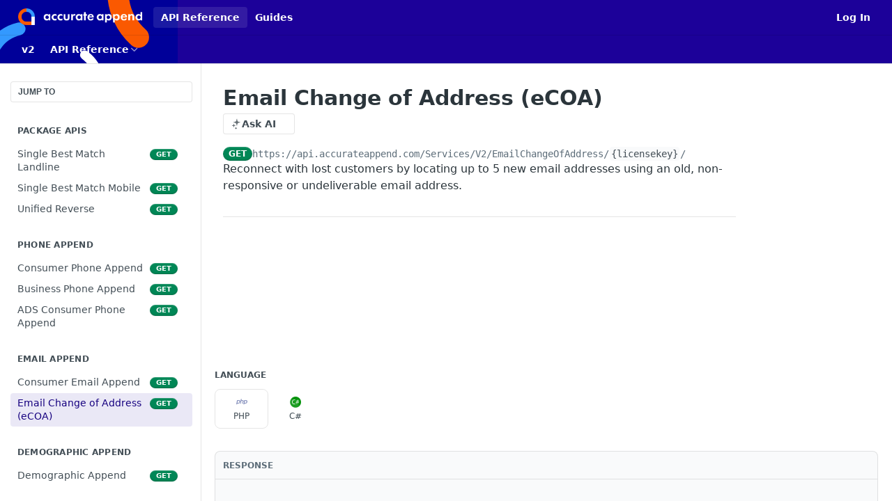

--- FILE ---
content_type: text/html; charset=utf-8
request_url: https://docs.accurateappend.com/reference/email-change-of-address-ecoa
body_size: 49055
content:
<!DOCTYPE html><html lang="en" style="" data-color-mode="light" class=" useReactApp isRefPage "><head><meta charset="utf-8"><meta name="readme-deploy" content="5.586.0"><meta name="readme-subdomain" content="accurateappendapi-hub2test"><meta name="readme-repo" content="accurateappendapi-hub2test-7cb20f266dd8"><meta name="readme-version" content="2"><title>Email Change of Address (eCOA)</title><meta name="description" content="Reconnect with lost customers by locating up to 5 new email addresses using an old, non-responsive or undeliverable email address." data-rh="true"><meta property="og:title" content="Email Change of Address (eCOA)" data-rh="true"><meta property="og:description" content="Reconnect with lost customers by locating up to 5 new email addresses using an old, non-responsive or undeliverable email address." data-rh="true"><meta property="og:site_name" content="Accurate Append Documentation"><meta name="twitter:title" content="Email Change of Address (eCOA)" data-rh="true"><meta name="twitter:description" content="Reconnect with lost customers by locating up to 5 new email addresses using an old, non-responsive or undeliverable email address." data-rh="true"><meta name="twitter:card" content="summary_large_image"><meta name="viewport" content="width=device-width, initial-scale=1.0"><meta property="og:image" content="https://cdn.readme.io/og-image/create?type=reference&amp;title=Email%20Change%20of%20Address%20(eCOA)&amp;projectTitle=Accurate%20Append%20Documenta...&amp;description=Reconnect%20with%20lost%20customers%20by%20locating%20up%20to%205%20new%20email%20addresses%20using%20an%20old%2C%20non-responsive%20or%20undeliverable%20email%20address.&amp;logoUrl=https%3A%2F%2Ffiles.readme.io%2Fdb7d81e-small-Accurate_append_on_blue.png&amp;color=%231C0199&amp;variant=light" data-rh="true"><meta name="twitter:image" content="https://cdn.readme.io/og-image/create?type=reference&amp;title=Email%20Change%20of%20Address%20(eCOA)&amp;projectTitle=Accurate%20Append%20Documenta...&amp;description=Reconnect%20with%20lost%20customers%20by%20locating%20up%20to%205%20new%20email%20addresses%20using%20an%20old%2C%20non-responsive%20or%20undeliverable%20email%20address.&amp;logoUrl=https%3A%2F%2Ffiles.readme.io%2Fdb7d81e-small-Accurate_append_on_blue.png&amp;color=%231C0199&amp;variant=light" data-rh="true"><meta property="og:image:width" content="1200"><meta property="og:image:height" content="630"><link id="favicon" rel="shortcut icon" href="https://files.readme.io/366930c-small-on_white.png" type="image/png"><link rel="canonical" href="https://docs.accurateappend.com/reference/email-change-of-address-ecoa"><script src="https://cdn.readme.io/public/js/unauthorized-redirect.js?1769544920035"></script><script src="https://cdn.readme.io/public/js/cash-dom.min.js?1769544920035"></script><link data-chunk="Footer" rel="preload" as="style" href="https://cdn.readme.io/public/hub/web/Footer.7ca87f1efe735da787ba.css">
<link data-chunk="RMDX" rel="preload" as="style" href="https://cdn.readme.io/public/hub/web/RMDX.9331f322bb5b573f9d25.css">
<link data-chunk="RMDX" rel="preload" as="style" href="https://cdn.readme.io/public/hub/web/7752.dd9645c0c856b2356fb3.css">
<link data-chunk="Reference" rel="preload" as="style" href="https://cdn.readme.io/public/hub/web/Reference.31c9a4c9e7df9d84137e.css">
<link data-chunk="Reference" rel="preload" as="style" href="https://cdn.readme.io/public/hub/web/705.75e3fc491ee8103c63a3.css">
<link data-chunk="Reference" rel="preload" as="style" href="https://cdn.readme.io/public/hub/web/5346.891136e4479dd9b480d3.css">
<link data-chunk="SuperHubSearch" rel="preload" as="style" href="https://cdn.readme.io/public/hub/web/SuperHubSearch.0a07c236f7325e708425.css">
<link data-chunk="Header" rel="preload" as="style" href="https://cdn.readme.io/public/hub/web/Header.82413ef8974544a1864f.css">
<link data-chunk="Containers-EndUserContainer" rel="preload" as="style" href="https://cdn.readme.io/public/hub/web/Containers-EndUserContainer.3b855d9c94407527758f.css">
<link data-chunk="main" rel="preload" as="style" href="https://cdn.readme.io/public/hub/web/main.cd38a16cc054d740c6dc.css">
<link data-chunk="main" rel="preload" as="style" href="https://cdn.readme.io/public/hub/web/ui-styles.b3499eee362851388373.css">
<link data-chunk="main" rel="preload" as="script" href="https://cdn.readme.io/public/hub/web/main.7d8357026cbbd63d0ec5.js">
<link data-chunk="routes-SuperHub" rel="preload" as="script" href="https://cdn.readme.io/public/hub/web/routes-SuperHub.352f6ae3496e6a32b329.js">
<link data-chunk="Containers-EndUserContainer" rel="preload" as="script" href="https://cdn.readme.io/public/hub/web/Containers-EndUserContainer.bd8e87167ddad537bf76.js">
<link data-chunk="Header" rel="preload" as="script" href="https://cdn.readme.io/public/hub/web/Header.4e788332d29340018c63.js">
<link data-chunk="SuperHubSearch" rel="preload" as="script" href="https://cdn.readme.io/public/hub/web/3766.649eaa2b700c2449e689.js">
<link data-chunk="SuperHubSearch" rel="preload" as="script" href="https://cdn.readme.io/public/hub/web/6123.a2ef3290db790599acca.js">
<link data-chunk="SuperHubSearch" rel="preload" as="script" href="https://cdn.readme.io/public/hub/web/6146.f99bcbc8d654cc36d7c8.js">
<link data-chunk="SuperHubSearch" rel="preload" as="script" href="https://cdn.readme.io/public/hub/web/8836.dbe2a8b6a6809625282d.js">
<link data-chunk="SuperHubSearch" rel="preload" as="script" href="https://cdn.readme.io/public/hub/web/SuperHubSearch.096cfc3639d6f9c74ec8.js">
<link data-chunk="routes-SuperHub-Routes" rel="preload" as="script" href="https://cdn.readme.io/public/hub/web/routes-SuperHub-Routes.53200374e26b7482c85e.js">
<link data-chunk="Reference" rel="preload" as="script" href="https://cdn.readme.io/public/hub/web/6563.536d53a51a39205d3d9b.js">
<link data-chunk="Reference" rel="preload" as="script" href="https://cdn.readme.io/public/hub/web/6652.3900ee39f7cfe0a89511.js">
<link data-chunk="Reference" rel="preload" as="script" href="https://cdn.readme.io/public/hub/web/3781.e78b96a01630dde138be.js">
<link data-chunk="Reference" rel="preload" as="script" href="https://cdn.readme.io/public/hub/web/4581.98a46ad91ab550808446.js">
<link data-chunk="Reference" rel="preload" as="script" href="https://cdn.readme.io/public/hub/web/3137.07c39b556b342e6a6dca.js">
<link data-chunk="Reference" rel="preload" as="script" href="https://cdn.readme.io/public/hub/web/4838.c74165d2540902b5353d.js">
<link data-chunk="Reference" rel="preload" as="script" href="https://cdn.readme.io/public/hub/web/3648.5692fb7cb134a896a0b0.js">
<link data-chunk="Reference" rel="preload" as="script" href="https://cdn.readme.io/public/hub/web/1380.4581c35aa2367221e97b.js">
<link data-chunk="Reference" rel="preload" as="script" href="https://cdn.readme.io/public/hub/web/9138.a8d1ddeba8ae033588be.js">
<link data-chunk="Reference" rel="preload" as="script" href="https://cdn.readme.io/public/hub/web/9602.0996aab4704854756684.js">
<link data-chunk="Reference" rel="preload" as="script" href="https://cdn.readme.io/public/hub/web/4279.baf37337b3485a69fca1.js">
<link data-chunk="Reference" rel="preload" as="script" href="https://cdn.readme.io/public/hub/web/6349.87b576bc4f9714aa79dd.js">
<link data-chunk="Reference" rel="preload" as="script" href="https://cdn.readme.io/public/hub/web/5346.e010a305fbc52c8ebe3f.js">
<link data-chunk="Reference" rel="preload" as="script" href="https://cdn.readme.io/public/hub/web/4644.e2d313501d7db71a372d.js">
<link data-chunk="Reference" rel="preload" as="script" href="https://cdn.readme.io/public/hub/web/3463.b62d33aab36c8822c7fe.js">
<link data-chunk="Reference" rel="preload" as="script" href="https://cdn.readme.io/public/hub/web/705.6af444505f6eae8b1930.js">
<link data-chunk="Reference" rel="preload" as="script" href="https://cdn.readme.io/public/hub/web/6922.ac23661105c3a4e955a3.js">
<link data-chunk="Reference" rel="preload" as="script" href="https://cdn.readme.io/public/hub/web/2930.69af735b728317b89795.js">
<link data-chunk="Reference" rel="preload" as="script" href="https://cdn.readme.io/public/hub/web/8951.faa6b2e8f237e648e441.js">
<link data-chunk="Reference" rel="preload" as="script" href="https://cdn.readme.io/public/hub/web/Reference.ae09902e04e5620c2794.js">
<link data-chunk="ConnectMetadata" rel="preload" as="script" href="https://cdn.readme.io/public/hub/web/ConnectMetadata.d3beced9628aca1e6cb7.js">
<link data-chunk="RMDX" rel="preload" as="script" href="https://cdn.readme.io/public/hub/web/8424.7ca51ba764db137ea058.js">
<link data-chunk="RMDX" rel="preload" as="script" href="https://cdn.readme.io/public/hub/web/8956.3758e76c308f3296d797.js">
<link data-chunk="RMDX" rel="preload" as="script" href="https://cdn.readme.io/public/hub/web/8850.375069a2e833ef27cc95.js">
<link data-chunk="RMDX" rel="preload" as="script" href="https://cdn.readme.io/public/hub/web/6825.f427a4523e414a1c1ed7.js">
<link data-chunk="RMDX" rel="preload" as="script" href="https://cdn.readme.io/public/hub/web/7752.34580fc8d2ec7b336574.js">
<link data-chunk="RMDX" rel="preload" as="script" href="https://cdn.readme.io/public/hub/web/4986.2517a2689b9d29cfaae5.js">
<link data-chunk="RMDX" rel="preload" as="script" href="https://cdn.readme.io/public/hub/web/RMDX.00ef4af36b1951127c26.js">
<link data-chunk="Footer" rel="preload" as="script" href="https://cdn.readme.io/public/hub/web/Footer.9f1a3307d1d61765d9bb.js">
<link data-chunk="main" rel="stylesheet" href="https://cdn.readme.io/public/hub/web/ui-styles.b3499eee362851388373.css">
<link data-chunk="main" rel="stylesheet" href="https://cdn.readme.io/public/hub/web/main.cd38a16cc054d740c6dc.css">
<link data-chunk="Containers-EndUserContainer" rel="stylesheet" href="https://cdn.readme.io/public/hub/web/Containers-EndUserContainer.3b855d9c94407527758f.css">
<link data-chunk="Header" rel="stylesheet" href="https://cdn.readme.io/public/hub/web/Header.82413ef8974544a1864f.css">
<link data-chunk="SuperHubSearch" rel="stylesheet" href="https://cdn.readme.io/public/hub/web/SuperHubSearch.0a07c236f7325e708425.css">
<link data-chunk="Reference" rel="stylesheet" href="https://cdn.readme.io/public/hub/web/5346.891136e4479dd9b480d3.css">
<link data-chunk="Reference" rel="stylesheet" href="https://cdn.readme.io/public/hub/web/705.75e3fc491ee8103c63a3.css">
<link data-chunk="Reference" rel="stylesheet" href="https://cdn.readme.io/public/hub/web/Reference.31c9a4c9e7df9d84137e.css">
<link data-chunk="RMDX" rel="stylesheet" href="https://cdn.readme.io/public/hub/web/7752.dd9645c0c856b2356fb3.css">
<link data-chunk="RMDX" rel="stylesheet" href="https://cdn.readme.io/public/hub/web/RMDX.9331f322bb5b573f9d25.css">
<link data-chunk="Footer" rel="stylesheet" href="https://cdn.readme.io/public/hub/web/Footer.7ca87f1efe735da787ba.css"><!-- CUSTOM CSS--><style title="rm-custom-css">:root{--project-color-primary:#1C0199;--project-color-inverse:#fff;--recipe-button-color:#1C0199;--recipe-button-color-hover:#090034;--recipe-button-color-active:#000001;--recipe-button-color-focus:rgba(28, 1, 153, 0.25);--recipe-button-color-disabled:#8368fe}[id=enterprise] .ReadMeUI[is=AlgoliaSearch]{--project-color-primary:#1C0199;--project-color-inverse:#fff}a{color:var(--color-link-primary,#1c0199)}a:hover{color:var(--color-link-primary-darken-5,#090034)}a.text-muted:hover{color:var(--color-link-primary,#1c0199)}.btn.btn-primary{background-color:#1c0199}.btn.btn-primary:hover{background-color:#090034}.theme-line #hub-landing-top h2{color:#1c0199}#hub-landing-top .btn:hover{color:#1c0199}.theme-line #hub-landing-top .btn:hover{color:#fff}.theme-solid header#hub-header #header-top{background-color:#1c0199}.theme-solid.header-gradient header#hub-header #header-top{background:linear-gradient(to bottom,#1c0199,#0d004e)}.theme-solid.header-custom header#hub-header #header-top{background-image:url(https://files.readme.io/089d085-Asset_1bg_elements.svg)}.theme-line header#hub-header #header-top{border-bottom-color:#1c0199}.theme-line header#hub-header #header-top .btn{background-color:#1c0199}header#hub-header #header-top #header-logo{width:260px;height:36px;margin-top:2px;background-image:url(https://files.readme.io/f470fe2-small-Accurate_append_on_blue.png)}#hub-subheader-parent #hub-subheader .hub-subheader-breadcrumbs .dropdown-menu a:hover{background-color:#1c0199}#subheader-links a.active{color:#1c0199!important;box-shadow:inset 0 -2px 0 #1c0199}#subheader-links a:hover{color:#1c0199!important;box-shadow:inset 0 -2px 0 #1c0199;opacity:.7}.discussion .submit-vote.submit-vote-parent.voted a.submit-vote-button{background-color:#1c0199}section#hub-discuss .discussion a .discuss-body h4{color:#1c0199}section#hub-discuss .discussion a:hover .discuss-body h4{color:#090034}#hub-subheader-parent #hub-subheader.sticky-header.sticky{border-bottom-color:#1c0199}#hub-subheader-parent #hub-subheader.sticky-header.sticky .search-box{border-bottom-color:#1c0199}#hub-search-results h3 em{color:#1c0199}.main_background,.tag-item{background:#1c0199!important}.main_background:hover{background:#090034!important}.main_color{color:#1c0199!important}.border_bottom_main_color{border-bottom:2px solid #1c0199}.main_color_hover:hover{color:#1c0199!important}section#hub-discuss h1{color:#1c0199}#hub-reference .hub-api .api-definition .api-try-it-out.active{border-color:#1c0199;background-color:#1c0199}#hub-reference .hub-api .api-definition .api-try-it-out.active:hover{background-color:#090034;border-color:#090034}#hub-reference .hub-api .api-definition .api-try-it-out:hover{border-color:#1c0199;color:#1c0199}#hub-reference .hub-reference .logs .logs-empty .logs-login-button,#hub-reference .hub-reference .logs .logs-login .logs-login-button{background-color:var(--project-color-primary,#1c0199);border-color:var(--project-color-primary,#1c0199)}#hub-reference .hub-reference .logs .logs-empty .logs-login-button:hover,#hub-reference .hub-reference .logs .logs-login .logs-login-button:hover{background-color:#090034;border-color:#090034}#hub-reference .hub-reference .logs .logs-empty>svg>path,#hub-reference .hub-reference .logs .logs-login>svg>path{fill:#1c0199;fill:var(--project-color-primary,#1c0199)}#hub-reference .hub-reference .logs:last-child .logs-empty,#hub-reference .hub-reference .logs:last-child .logs-login{margin-bottom:35px}#hub-reference .hub-reference .hub-reference-section .hub-reference-left header .hub-reference-edit:hover{color:#1c0199}.main-color-accent{border-bottom:3px solid #1c0199;padding-bottom:8px}/*! BEGIN HUB_CUSTOM_STYLES *//*! END HUB_CUSTOM_STYLES */</style><meta name="loadedProject" content="accurateappendapi-hub2test"><script>var storedColorMode = `light` === 'system' ? window.localStorage.getItem('color-scheme') : `light`
document.querySelector('[data-color-mode]').setAttribute('data-color-mode', storedColorMode)</script><script id="config" type="application/json" data-json="{&quot;algoliaIndex&quot;:&quot;readme_search_v2&quot;,&quot;amplitude&quot;:{&quot;apiKey&quot;:&quot;dc8065a65ef83d6ad23e37aaf014fc84&quot;,&quot;enabled&quot;:true},&quot;asset_url&quot;:&quot;https://cdn.readme.io&quot;,&quot;dashDomain&quot;:&quot;dash.readme.com&quot;,&quot;domain&quot;:&quot;readme.io&quot;,&quot;domainFull&quot;:&quot;https://dash.readme.com&quot;,&quot;encryptedLocalStorageKey&quot;:&quot;ekfls-2025-03-27&quot;,&quot;fullstory&quot;:{&quot;enabled&quot;:true,&quot;orgId&quot;:&quot;FSV9A&quot;},&quot;git&quot;:{&quot;sync&quot;:{&quot;bitbucket&quot;:{&quot;installationLink&quot;:&quot;https://developer.atlassian.com/console/install/310151e6-ca1a-4a44-9af6-1b523fea0561?signature=AYABeMn9vqFkrg%2F1DrJAQxSyVf4AAAADAAdhd3Mta21zAEthcm46YXdzOmttczp1cy13ZXN0LTI6NzA5NTg3ODM1MjQzOmtleS83MDVlZDY3MC1mNTdjLTQxYjUtOWY5Yi1lM2YyZGNjMTQ2ZTcAuAECAQB4IOp8r3eKNYw8z2v%2FEq3%2FfvrZguoGsXpNSaDveR%2FF%2Fo0BHUxIjSWx71zNK2RycuMYSgAAAH4wfAYJKoZIhvcNAQcGoG8wbQIBADBoBgkqhkiG9w0BBwEwHgYJYIZIAWUDBAEuMBEEDOJgARbqndU9YM%2FRdQIBEIA7unpCah%2BIu53NA72LkkCDhNHOv%2BgRD7agXAO3jXqw0%2FAcBOB0%2F5LmpzB5f6B1HpkmsAN2i2SbsFL30nkAB2F3cy1rbXMAS2Fybjphd3M6a21zOmV1LXdlc3QtMTo3MDk1ODc4MzUyNDM6a2V5LzQ2MzBjZTZiLTAwYzMtNGRlMi04NzdiLTYyN2UyMDYwZTVjYwC4AQICAHijmwVTMt6Oj3F%2B0%2B0cVrojrS8yZ9ktpdfDxqPMSIkvHAGT%[base64]%2BMHwGCSqGSIb3DQEHBqBvMG0CAQAwaAYJKoZIhvcNAQcBMB4GCWCGSAFlAwQBLjARBAzzWhThsIgJwrr%2FY2ECARCAOxoaW9pob21lweyAfrIm6Fw7gd8D%2B%2F8LHk4rl3jjULDM35%2FVPuqBrqKunYZSVCCGNGB3RqpQJr%2FasASiAgAAAAAMAAAQAAAAAAAAAAAAAAAAAEokowLKsF1tMABEq%2BKNyJP%2F%2F%2F%2F%2FAAAAAQAAAAAAAAAAAAAAAQAAADJLzRcp6MkqKR43PUjOiRxxbxXYhLc6vFXEutK3%2BQ71yuPq4dC8pAHruOVQpvVcUSe8dptV8c7wR8BTJjv%2F%2FNe8r0g%3D&amp;product=bitbucket&quot;}}},&quot;metrics&quot;:{&quot;billingCronEnabled&quot;:&quot;true&quot;,&quot;dashUrl&quot;:&quot;https://m.readme.io&quot;,&quot;defaultUrl&quot;:&quot;https://m.readme.io&quot;,&quot;exportMaxRetries&quot;:12,&quot;wsUrl&quot;:&quot;wss://m.readme.io&quot;},&quot;micro&quot;:{&quot;baseUrl&quot;:&quot;https://micro-beta.readme.com&quot;},&quot;proxyUrl&quot;:&quot;https://try.readme.io&quot;,&quot;readmeRecaptchaSiteKey&quot;:&quot;6LesVBYpAAAAAESOCHOyo2kF9SZXPVb54Nwf3i2x&quot;,&quot;releaseVersion&quot;:&quot;5.586.0&quot;,&quot;reservedWords&quot;:{&quot;tools&quot;:[&quot;execute-request&quot;,&quot;get-code-snippet&quot;,&quot;get-endpoint&quot;,&quot;get-request-body&quot;,&quot;get-response-schema&quot;,&quot;get-server-variables&quot;,&quot;list-endpoints&quot;,&quot;list-security-schemes&quot;,&quot;list-specs&quot;,&quot;search-specs&quot;,&quot;search&quot;,&quot;fetch&quot;]},&quot;sentry&quot;:{&quot;dsn&quot;:&quot;https://3bbe57a973254129bcb93e47dc0cc46f@o343074.ingest.sentry.io/2052166&quot;,&quot;enabled&quot;:true},&quot;shMigration&quot;:{&quot;promoVideo&quot;:&quot;&quot;,&quot;forceWaitlist&quot;:false,&quot;migrationPreview&quot;:false},&quot;sslBaseDomain&quot;:&quot;readmessl.com&quot;,&quot;sslGenerationService&quot;:&quot;ssl.readmessl.com&quot;,&quot;stripePk&quot;:&quot;pk_live_5103PML2qXbDukVh7GDAkQoR4NSuLqy8idd5xtdm9407XdPR6o3bo663C1ruEGhXJjpnb2YCpj8EU1UvQYanuCjtr00t1DRCf2a&quot;,&quot;superHub&quot;:{&quot;newProjectsEnabled&quot;:true},&quot;wootric&quot;:{&quot;accountToken&quot;:&quot;NPS-122b75a4&quot;,&quot;enabled&quot;:true}}"></script></head><body class="body-box theme-solid header-custom header-bg-size-auto header-bg-pos-tl header-overlay-triangles reference-layout-column lumosity-dark hub-full"><div id="ssr-top"></div><div id="ssr-main"><div class="App ThemeContext ThemeContext_dark ThemeContext_classic" style="--color-primary:#1C0199;--color-primary-inverse:#fff;--color-primary-alt:#0d004e;--color-primary-darken-10:#130166;--color-primary-darken-20:#090034;--color-primary-alpha-25:rgba(28, 1, 153, 0.25);--color-link-primary:#1C0199;--color-link-primary-darken-5:#170180;--color-link-primary-darken-10:#130166;--color-link-primary-darken-20:#090034;--color-link-primary-alpha-50:rgba(28, 1, 153, 0.5);--color-link-primary-alpha-25:rgba(28, 1, 153, 0.25);--color-link-background:rgba(28, 1, 153, 0.09);--color-link-text:#fff;--color-login-link:#018ef5;--color-login-link-text:#fff;--color-login-link-darken-10:#0171c2;--color-login-link-primary-alpha-50:rgba(1, 142, 245, 0.5)"><div class="SuperHub2RNxzk6HzHiJ"><div class="ContentWithOwlbotx4PaFDoA1KMz"><div class="ContentWithOwlbot-content2X1XexaN8Lf2"><header class="Header3zzata9F_ZPQ rm-Header_classic Header_collapsible3n0YXfOvb_Al rm-Header rm-Header_overlay rm-Header_overlay-custom rm-Header_custom rm-Header_custom-pos-top-left rm-Header_custom-size-auto" style="background-image:url(https://files.readme.io/089d085-Asset_1bg_elements.svg)"><div class="rm-Header-top Header-topuTMpygDG4e1V Header-top_classic3g7Q6zoBy8zh"><div class="rm-Container rm-Container_flex"><div style="outline:none" tabindex="-1"><a href="#content" target="_self" class="Button Button_md rm-JumpTo Header-jumpTo3IWKQXmhSI5D Button_primary">Jump to Content</a></div><div class="rm-Header-left Header-leftADQdGVqx1wqU"><a class="rm-Logo Header-logo1Xy41PtkzbdG" href="http://docs.accurateappend.com" target="_self"><img alt="Accurate Append Documentation" class="rm-Logo-img Header-logo-img3YvV4lcGKkeb" src="https://files.readme.io/db7d81e-small-Accurate_append_on_blue.png"/></a><a aria-current="page" class="Button Button_md rm-Header-link rm-Header-top-link Button_slate_text rm-Header-top-link_active Header-link2tXYTgXq85zW active" href="/reference" target="_self">API Reference</a><a class="Button Button_md rm-Header-link rm-Header-top-link Button_slate_text Header-link2tXYTgXq85zW" href="/docs" target="_self">Guides</a></div><div class="rm-Header-left Header-leftADQdGVqx1wqU Header-left_mobile1RG-X93lx6PF"><div><button aria-label="Toggle navigation menu" class="icon-menu menu3d6DYNDa3tk5" type="button"></button><div class=""><div class="Flyout95xhYIIoTKtc undefined rm-Flyout" data-testid="flyout"><div class="MobileFlyout1hHJpUd-nYkd"><a class="rm-MobileFlyout-item NavItem-item1gDDTqaXGhm1 NavItem-item_mobile1qG3gd-Mkck- " href="/" target="_self"><i class="icon-landing-page-2 NavItem-badge1qOxpfTiALoz rm-Header-bottom-link-icon"></i><span class="NavItem-textSlZuuL489uiw">Home</span></a><a class="rm-MobileFlyout-item NavItem-item1gDDTqaXGhm1 NavItem-item_mobile1qG3gd-Mkck- " href="/docs" target="_self"><i class="icon-guides NavItem-badge1qOxpfTiALoz rm-Header-bottom-link-icon"></i><span class="NavItem-textSlZuuL489uiw">Guides</span></a><a aria-current="page" class="rm-MobileFlyout-item NavItem-item1gDDTqaXGhm1 NavItem-item_mobile1qG3gd-Mkck-  active" href="/reference" target="_self"><i class="icon-references NavItem-badge1qOxpfTiALoz rm-Header-bottom-link-icon"></i><span class="NavItem-textSlZuuL489uiw">API Reference</span></a><a class="rm-MobileFlyout-item NavItem-item1gDDTqaXGhm1 NavItem-item_mobile1qG3gd-Mkck- " href="/changelog" target="_self"><i class="icon-changelog NavItem-badge1qOxpfTiALoz rm-Header-bottom-link-icon"></i><span class="NavItem-textSlZuuL489uiw">Changelog</span></a><div class="NavItem-item1gDDTqaXGhm1 NavItem-item_inactiveMQoyhN045qAn">v<!-- -->2</div><hr class="MobileFlyout-divider10xf7R2X1MeW"/><a aria-current="page" class="rm-MobileFlyout-item NavItem-item1gDDTqaXGhm1 NavItem-item_mobile1qG3gd-Mkck- NavItem_dropdown-muted1xJVuczwGc74 active" href="/reference" target="_self">API Reference</a><a class="rm-MobileFlyout-item NavItem-item1gDDTqaXGhm1 NavItem-item_mobile1qG3gd-Mkck- NavItem_dropdown-muted1xJVuczwGc74" href="/docs" target="_self">Guides</a><a class="rm-MobileFlyout-item NavItem-item1gDDTqaXGhm1 NavItem-item_mobile1qG3gd-Mkck- NavItem_dropdown-muted1xJVuczwGc74" href="/login?redirect_uri=/reference/email-change-of-address-ecoa" target="_self" to="/login?redirect_uri=/reference/email-change-of-address-ecoa">Log In</a><a class="MobileFlyout-logo3Lq1eTlk1K76 Header-logo1Xy41PtkzbdG rm-Logo" href="http://docs.accurateappend.com" target="_self"><img alt="Accurate Append Documentation" class="Header-logo-img3YvV4lcGKkeb rm-Logo-img" src="https://files.readme.io/db7d81e-small-Accurate_append_on_blue.png"/></a></div></div></div></div><div class="Header-left-nav2xWPWMNHOGf_"><i aria-hidden="true" class="icon-references Header-left-nav-icon10glJKFwewOv"></i>API Reference</div></div><div class="rm-Header-right Header-right21PC2XTT6aMg"><span class="Header-right_desktop14ja01RUQ7HE"><a href="/login?redirect_uri=/reference/email-change-of-address-ecoa" target="_self" class="Button Button_md Header-link2tXYTgXq85zW NavItem2xSfFaVqfRjy NavItem_mdrYO3ChA2kYvP rm-Header-top-link rm-Header-top-link_login Button_primary_ghost Button_primary">Log In</a></span><div class="Header-searchtb6Foi0-D9Vx"><button aria-label="Search ⌘k" class="rm-SearchToggle" data-symbol="⌘"><div class="rm-SearchToggle-icon icon-search1"></div></button></div></div></div></div><div class="Header-bottom2eLKOFXMEmh5 Header-bottom_classic rm-Header-bottom"><div class="rm-Container rm-Container_flex"><nav aria-label="Primary navigation" class="Header-leftADQdGVqx1wqU Header-subnavnVH8URdkgvEl" role="navigation"><span class="Truncate1OzxBYrNNfH3 VersionDropdown1GXDUTxJ1T95 VersionDropdown_inactive rm-Header-bottom-link" style="--Truncate-max-width:150px">v2</span><div class="rm-NavLinksDropdown Dropdown Dropdown_closed" data-testid="dropdown-container"><div class="Dropdown-toggle" aria-haspopup="dialog"><button class="rm-Header-link rm-Header-bottom-link NavItem2xSfFaVqfRjy Button Button_slate_text Button_md" type="button"><span>API Reference</span><i class="NavItem-chevron3ZtU4bd1q5sy icon-chevron-down"></i></button></div></div></nav><button align="center" justify="between" style="--flex-gap:var(--xs)" class="Button Button_sm Flex Flex_row MobileSubnav1DsTfasXloM2 Button_contrast Button_contrast_outline" type="button"><span class="Button-label">Email Change of Address (eCOA)</span><span class="IconWrapper Icon-wrapper2z2wVIeGsiUy"><span class="Icon3_D2ysxFZ_ll Icon-empty6PuNZVw0joPv" style="--icon-color:inherit;--icon-size:inherit;--icon-stroke-width:2px"></span></span></button></div></div><div class="hub-search-results--reactApp " id="hub-search-results"><div class="hub-container"><div class="modal-backdrop rm-SearchModal" role="button" tabindex="0"><div aria-label="Search Dialog" class="SuperHubSearchI_obvfvvQi4g" id="AppSearch" role="tabpanel" tabindex="0"><div data-focus-guard="true" tabindex="-1" style="width:1px;height:0px;padding:0;overflow:hidden;position:fixed;top:1px;left:1px"></div><div data-focus-lock-disabled="disabled" class="SuperHubSearch-container2BhYey2XE-Ij"><div class="SuperHubSearch-col1km8vLFgOaYj"><div class="SearchBoxnZBxftziZGcz"><input aria-label="Search" autoCapitalize="off" autoComplete="off" autoCorrect="off" spellcheck="false" tabindex="0" aria-required="false" class="Input Input_md SearchBox-inputR4jffU8l10iF" type="search" value=""/></div><div class="SearchTabs3rNhUK3HjrRJ"><div class="Tabs Tabs-list" role="tablist"><div aria-label="All" aria-selected="true" class="SearchTabs-tab1TrpmhQv840T Tabs-listItem Tabs-listItem_active" role="tab" tabindex="1"><span class="SearchTabs-tab1TrpmhQv840T"><span class="IconWrapper Icon-wrapper2z2wVIeGsiUy"><span class="Icon3_D2ysxFZ_ll Icon-empty6PuNZVw0joPv icon" style="--icon-color:inherit;--icon-size:inherit;--icon-stroke-width:2px"></span></span>All</span></div><div aria-label="Pages" aria-selected="false" class="SearchTabs-tab1TrpmhQv840T Tabs-listItem" role="tab" tabindex="1"><span class="SearchTabs-tab1TrpmhQv840T"><span class="IconWrapper Icon-wrapper2z2wVIeGsiUy"><span class="Icon3_D2ysxFZ_ll Icon-empty6PuNZVw0joPv icon" style="--icon-color:inherit;--icon-size:inherit;--icon-stroke-width:2px"></span></span>Pages</span></div></div></div><div class="rm-SearchModal-empty SearchResults35_kFOb1zvxX SearchResults_emptyiWzyXErtNcQJ"><span class="IconWrapper Icon-wrapper2z2wVIeGsiUy"><span class="Icon3_D2ysxFZ_ll Icon-empty6PuNZVw0joPv rm-SearchModal-empty-icon icon icon-search" style="--icon-color:inherit;--icon-size:var(--icon-md);--icon-stroke-width:2px"></span></span><h6 class="Title Title6 rm-SearchModal-empty-text">Start typing to search…</h6></div></div></div><div data-focus-guard="true" tabindex="-1" style="width:1px;height:0px;padding:0;overflow:hidden;position:fixed;top:1px;left:1px"></div></div></div></div></div></header><main class="SuperHubReference3_1nwDyq5sO3 rm-ReferenceMain rm-ReferenceMain-SuperHub rm-Container rm-Container_flex rm-basic-page" id="Explorer"><nav aria-label="Secondary navigation" class="rm-Sidebar hub-sidebar reference-redesign Nav3C5f8FcjkaHj" id="reference-sidebar" role="navigation"><div class="Main-QuickNav-container1OiLvjSDusO6"><button aria-keyshortcuts="Control+/ Meta+/" class="QuickNav1q-OoMjiX_Yr QuickNav-button2KzlQbz5Pm2Y">JUMP TO</button></div><div class="Sidebar1t2G1ZJq-vU1 rm-Sidebar hub-sidebar-content"><section class="Sidebar-listWrapper6Q9_yUrG906C rm-Sidebar-section"><h2 class="Sidebar-headingTRQyOa2pk0gh rm-Sidebar-heading">PACKAGE APIS</h2><ul class="Sidebar-list_sidebarLayout3RaX72iQNOEI Sidebar-list3cZWQLaBf9k8 rm-Sidebar-list"><li class="Sidebar-item23D-2Kd61_k3"><a class="Sidebar-link2Dsha-r-GKh2 childless text-wrap rm-Sidebar-link" target="_self" href="/reference/single-best-match-landline"><span class="Sidebar-link-textLuTE1ySm4Kqn"><span class="Sidebar-link-text_label1gCT_uPnx7Gu">Single Best Match Landline</span></span><span class="Sidebar-method-container2yBYD-KB_IfC"><span class="rm-APIMethod APIMethod APIMethod_fixedWidth APIMethod_fixedWidth_md APIMethod_get APIMethod_md Sidebar-methodfUM3m6FEWm6w" data-testid="http-method" style="--APIMethod-bg:var(--APIMethod-get-bg-active);--APIMethod-fg:var(--APIMethod-default-fg-active);--APIMethod-bg-active:var(--APIMethod-get-bg-active)">get</span></span><div class="Sidebar-link-buttonWrapper3hnFHNku8_BJ"></div></a></li><li class="Sidebar-item23D-2Kd61_k3"><a class="Sidebar-link2Dsha-r-GKh2 childless text-wrap rm-Sidebar-link" target="_self" href="/reference/single-best-match-mobile"><span class="Sidebar-link-textLuTE1ySm4Kqn"><span class="Sidebar-link-text_label1gCT_uPnx7Gu">Single Best Match Mobile</span></span><span class="Sidebar-method-container2yBYD-KB_IfC"><span class="rm-APIMethod APIMethod APIMethod_fixedWidth APIMethod_fixedWidth_md APIMethod_get APIMethod_md Sidebar-methodfUM3m6FEWm6w" data-testid="http-method" style="--APIMethod-bg:var(--APIMethod-get-bg-active);--APIMethod-fg:var(--APIMethod-default-fg-active);--APIMethod-bg-active:var(--APIMethod-get-bg-active)">get</span></span><div class="Sidebar-link-buttonWrapper3hnFHNku8_BJ"></div></a></li><li class="Sidebar-item23D-2Kd61_k3"><a class="Sidebar-link2Dsha-r-GKh2 childless text-wrap rm-Sidebar-link" target="_self" href="/reference/unified-reverse"><span class="Sidebar-link-textLuTE1ySm4Kqn"><span class="Sidebar-link-text_label1gCT_uPnx7Gu">Unified Reverse</span></span><span class="Sidebar-method-container2yBYD-KB_IfC"><span class="rm-APIMethod APIMethod APIMethod_fixedWidth APIMethod_fixedWidth_md APIMethod_get APIMethod_md Sidebar-methodfUM3m6FEWm6w" data-testid="http-method" style="--APIMethod-bg:var(--APIMethod-get-bg-active);--APIMethod-fg:var(--APIMethod-default-fg-active);--APIMethod-bg-active:var(--APIMethod-get-bg-active)">get</span></span><div class="Sidebar-link-buttonWrapper3hnFHNku8_BJ"></div></a></li></ul></section><section class="Sidebar-listWrapper6Q9_yUrG906C rm-Sidebar-section"><h2 class="Sidebar-headingTRQyOa2pk0gh rm-Sidebar-heading">PHONE APPEND</h2><ul class="Sidebar-list_sidebarLayout3RaX72iQNOEI Sidebar-list3cZWQLaBf9k8 rm-Sidebar-list"><li class="Sidebar-item23D-2Kd61_k3"><a class="Sidebar-link2Dsha-r-GKh2 childless text-wrap rm-Sidebar-link" target="_self" href="/reference/appendphone"><span class="Sidebar-link-textLuTE1ySm4Kqn"><span class="Sidebar-link-text_label1gCT_uPnx7Gu">Consumer Phone Append</span></span><span class="Sidebar-method-container2yBYD-KB_IfC"><span class="rm-APIMethod APIMethod APIMethod_fixedWidth APIMethod_fixedWidth_md APIMethod_get APIMethod_md Sidebar-methodfUM3m6FEWm6w" data-testid="http-method" style="--APIMethod-bg:var(--APIMethod-get-bg-active);--APIMethod-fg:var(--APIMethod-default-fg-active);--APIMethod-bg-active:var(--APIMethod-get-bg-active)">get</span></span><div class="Sidebar-link-buttonWrapper3hnFHNku8_BJ"></div></a></li><li class="Sidebar-item23D-2Kd61_k3"><a class="Sidebar-link2Dsha-r-GKh2 childless text-wrap rm-Sidebar-link" target="_self" href="/reference/appendphone-business"><span class="Sidebar-link-textLuTE1ySm4Kqn"><span class="Sidebar-link-text_label1gCT_uPnx7Gu">Business Phone Append</span></span><span class="Sidebar-method-container2yBYD-KB_IfC"><span class="rm-APIMethod APIMethod APIMethod_fixedWidth APIMethod_fixedWidth_md APIMethod_get APIMethod_md Sidebar-methodfUM3m6FEWm6w" data-testid="http-method" style="--APIMethod-bg:var(--APIMethod-get-bg-active);--APIMethod-fg:var(--APIMethod-default-fg-active);--APIMethod-bg-active:var(--APIMethod-get-bg-active)">get</span></span><div class="Sidebar-link-buttonWrapper3hnFHNku8_BJ"></div></a></li><li class="Sidebar-item23D-2Kd61_k3"><a class="Sidebar-link2Dsha-r-GKh2 childless text-wrap rm-Sidebar-link" target="_self" href="/reference/ads-consumer-phone-append"><span class="Sidebar-link-textLuTE1ySm4Kqn"><span class="Sidebar-link-text_label1gCT_uPnx7Gu">ADS Consumer Phone Append</span></span><span class="Sidebar-method-container2yBYD-KB_IfC"><span class="rm-APIMethod APIMethod APIMethod_fixedWidth APIMethod_fixedWidth_md APIMethod_get APIMethod_md Sidebar-methodfUM3m6FEWm6w" data-testid="http-method" style="--APIMethod-bg:var(--APIMethod-get-bg-active);--APIMethod-fg:var(--APIMethod-default-fg-active);--APIMethod-bg-active:var(--APIMethod-get-bg-active)">get</span></span><div class="Sidebar-link-buttonWrapper3hnFHNku8_BJ"></div></a></li></ul></section><section class="Sidebar-listWrapper6Q9_yUrG906C rm-Sidebar-section"><h2 class="Sidebar-headingTRQyOa2pk0gh rm-Sidebar-heading">EMAIL APPEND</h2><ul class="Sidebar-list_sidebarLayout3RaX72iQNOEI Sidebar-list3cZWQLaBf9k8 rm-Sidebar-list"><li class="Sidebar-item23D-2Kd61_k3"><a class="Sidebar-link2Dsha-r-GKh2 childless text-wrap rm-Sidebar-link" target="_self" href="/reference/appendemail"><span class="Sidebar-link-textLuTE1ySm4Kqn"><span class="Sidebar-link-text_label1gCT_uPnx7Gu">Consumer Email Append</span></span><span class="Sidebar-method-container2yBYD-KB_IfC"><span class="rm-APIMethod APIMethod APIMethod_fixedWidth APIMethod_fixedWidth_md APIMethod_get APIMethod_md Sidebar-methodfUM3m6FEWm6w" data-testid="http-method" style="--APIMethod-bg:var(--APIMethod-get-bg-active);--APIMethod-fg:var(--APIMethod-default-fg-active);--APIMethod-bg-active:var(--APIMethod-get-bg-active)">get</span></span><div class="Sidebar-link-buttonWrapper3hnFHNku8_BJ"></div></a></li><li class="Sidebar-item23D-2Kd61_k3"><a aria-current="page" class="Sidebar-link2Dsha-r-GKh2 childless text-wrap rm-Sidebar-link active" target="_self" href="/reference/email-change-of-address-ecoa"><span class="Sidebar-link-textLuTE1ySm4Kqn"><span class="Sidebar-link-text_label1gCT_uPnx7Gu">Email Change of Address (eCOA)</span></span><span class="Sidebar-method-container2yBYD-KB_IfC"><span class="rm-APIMethod APIMethod APIMethod_fixedWidth APIMethod_fixedWidth_md APIMethod_get APIMethod_md Sidebar-methodfUM3m6FEWm6w" data-testid="http-method" style="--APIMethod-bg:var(--APIMethod-get-bg-active);--APIMethod-fg:var(--APIMethod-default-fg-active);--APIMethod-bg-active:var(--APIMethod-get-bg-active)">get</span></span><div class="Sidebar-link-buttonWrapper3hnFHNku8_BJ"></div></a></li></ul></section><section class="Sidebar-listWrapper6Q9_yUrG906C rm-Sidebar-section"><h2 class="Sidebar-headingTRQyOa2pk0gh rm-Sidebar-heading">DEMOGRAPHIC APPEND</h2><ul class="Sidebar-list_sidebarLayout3RaX72iQNOEI Sidebar-list3cZWQLaBf9k8 rm-Sidebar-list"><li class="Sidebar-item23D-2Kd61_k3"><a class="Sidebar-link2Dsha-r-GKh2 childless text-wrap rm-Sidebar-link" target="_self" href="/reference/appenddemographics"><span class="Sidebar-link-textLuTE1ySm4Kqn"><span class="Sidebar-link-text_label1gCT_uPnx7Gu">Demographic Append</span></span><span class="Sidebar-method-container2yBYD-KB_IfC"><span class="rm-APIMethod APIMethod APIMethod_fixedWidth APIMethod_fixedWidth_md APIMethod_get APIMethod_md Sidebar-methodfUM3m6FEWm6w" data-testid="http-method" style="--APIMethod-bg:var(--APIMethod-get-bg-active);--APIMethod-fg:var(--APIMethod-default-fg-active);--APIMethod-bg-active:var(--APIMethod-get-bg-active)">get</span></span><div class="Sidebar-link-buttonWrapper3hnFHNku8_BJ"></div></a></li></ul></section><section class="Sidebar-listWrapper6Q9_yUrG906C rm-Sidebar-section"><h2 class="Sidebar-headingTRQyOa2pk0gh rm-Sidebar-heading">Contact Append</h2><ul class="Sidebar-list_sidebarLayout3RaX72iQNOEI Sidebar-list3cZWQLaBf9k8 rm-Sidebar-list"><li class="Sidebar-item23D-2Kd61_k3"><a class="Sidebar-link2Dsha-r-GKh2 childless text-wrap rm-Sidebar-link" target="_self" href="/reference/reverse-address-append"><span class="Sidebar-link-textLuTE1ySm4Kqn"><span class="Sidebar-link-text_label1gCT_uPnx7Gu">Reverse Address Append</span></span><span class="Sidebar-method-container2yBYD-KB_IfC"><span class="rm-APIMethod APIMethod APIMethod_fixedWidth APIMethod_fixedWidth_md APIMethod_get APIMethod_md Sidebar-methodfUM3m6FEWm6w" data-testid="http-method" style="--APIMethod-bg:var(--APIMethod-get-bg-active);--APIMethod-fg:var(--APIMethod-default-fg-active);--APIMethod-bg-active:var(--APIMethod-get-bg-active)">get</span></span><div class="Sidebar-link-buttonWrapper3hnFHNku8_BJ"></div></a></li></ul></section><section class="Sidebar-listWrapper6Q9_yUrG906C rm-Sidebar-section"><h2 class="Sidebar-headingTRQyOa2pk0gh rm-Sidebar-heading">POSTAL ADDRESS APPEND</h2><ul class="Sidebar-list_sidebarLayout3RaX72iQNOEI Sidebar-list3cZWQLaBf9k8 rm-Sidebar-list"><li class="Sidebar-item23D-2Kd61_k3"><a class="Sidebar-link2Dsha-r-GKh2 childless text-wrap rm-Sidebar-link" target="_self" href="/reference/reverse-address-phone-append"><span class="Sidebar-link-textLuTE1ySm4Kqn"><span class="Sidebar-link-text_label1gCT_uPnx7Gu">Reverse Address Phone Append</span></span><span class="Sidebar-method-container2yBYD-KB_IfC"><span class="rm-APIMethod APIMethod APIMethod_fixedWidth APIMethod_fixedWidth_md APIMethod_get APIMethod_md Sidebar-methodfUM3m6FEWm6w" data-testid="http-method" style="--APIMethod-bg:var(--APIMethod-get-bg-active);--APIMethod-fg:var(--APIMethod-default-fg-active);--APIMethod-bg-active:var(--APIMethod-get-bg-active)">get</span></span><div class="Sidebar-link-buttonWrapper3hnFHNku8_BJ"></div></a></li><li class="Sidebar-item23D-2Kd61_k3"><a class="Sidebar-link2Dsha-r-GKh2 childless text-wrap rm-Sidebar-link" target="_self" href="/reference/business-address-append"><span class="Sidebar-link-textLuTE1ySm4Kqn"><span class="Sidebar-link-text_label1gCT_uPnx7Gu">Business Address Append</span></span><span class="Sidebar-method-container2yBYD-KB_IfC"><span class="rm-APIMethod APIMethod APIMethod_fixedWidth APIMethod_fixedWidth_md APIMethod_get APIMethod_md Sidebar-methodfUM3m6FEWm6w" data-testid="http-method" style="--APIMethod-bg:var(--APIMethod-get-bg-active);--APIMethod-fg:var(--APIMethod-default-fg-active);--APIMethod-bg-active:var(--APIMethod-get-bg-active)">get</span></span><div class="Sidebar-link-buttonWrapper3hnFHNku8_BJ"></div></a></li><li class="Sidebar-item23D-2Kd61_k3"><a class="Sidebar-link2Dsha-r-GKh2 childless text-wrap rm-Sidebar-link" target="_self" href="/reference/reverse-consumer-phone-append"><span class="Sidebar-link-textLuTE1ySm4Kqn"><span class="Sidebar-link-text_label1gCT_uPnx7Gu">Reverse Consumer Phone Append</span></span><span class="Sidebar-method-container2yBYD-KB_IfC"><span class="rm-APIMethod APIMethod APIMethod_fixedWidth APIMethod_fixedWidth_md APIMethod_get APIMethod_md Sidebar-methodfUM3m6FEWm6w" data-testid="http-method" style="--APIMethod-bg:var(--APIMethod-get-bg-active);--APIMethod-fg:var(--APIMethod-default-fg-active);--APIMethod-bg-active:var(--APIMethod-get-bg-active)">get</span></span><div class="Sidebar-link-buttonWrapper3hnFHNku8_BJ"></div></a></li><li class="Sidebar-item23D-2Kd61_k3"><a class="Sidebar-link2Dsha-r-GKh2 childless text-wrap rm-Sidebar-link" target="_self" href="/reference/reverse-name-and-dob-append"><span class="Sidebar-link-textLuTE1ySm4Kqn"><span class="Sidebar-link-text_label1gCT_uPnx7Gu">Reverse Name and DOB Append</span></span><span class="Sidebar-method-container2yBYD-KB_IfC"><span class="rm-APIMethod APIMethod APIMethod_fixedWidth APIMethod_fixedWidth_md APIMethod_get APIMethod_md Sidebar-methodfUM3m6FEWm6w" data-testid="http-method" style="--APIMethod-bg:var(--APIMethod-get-bg-active);--APIMethod-fg:var(--APIMethod-default-fg-active);--APIMethod-bg-active:var(--APIMethod-get-bg-active)">get</span></span><div class="Sidebar-link-buttonWrapper3hnFHNku8_BJ"></div></a></li><li class="Sidebar-item23D-2Kd61_k3"><a class="Sidebar-link2Dsha-r-GKh2 childless text-wrap rm-Sidebar-link" target="_self" href="/reference/email-append-reverse"><span class="Sidebar-link-textLuTE1ySm4Kqn"><span class="Sidebar-link-text_label1gCT_uPnx7Gu">Reverse Email Append</span></span><span class="Sidebar-method-container2yBYD-KB_IfC"><span class="rm-APIMethod APIMethod APIMethod_fixedWidth APIMethod_fixedWidth_md APIMethod_get APIMethod_md Sidebar-methodfUM3m6FEWm6w" data-testid="http-method" style="--APIMethod-bg:var(--APIMethod-get-bg-active);--APIMethod-fg:var(--APIMethod-default-fg-active);--APIMethod-bg-active:var(--APIMethod-get-bg-active)">get</span></span><div class="Sidebar-link-buttonWrapper3hnFHNku8_BJ"></div></a></li><li class="Sidebar-item23D-2Kd61_k3"><a class="Sidebar-link2Dsha-r-GKh2 childless text-wrap rm-Sidebar-link" target="_self" href="/reference/national-change-of-address"><span class="Sidebar-link-textLuTE1ySm4Kqn"><span class="Sidebar-link-text_label1gCT_uPnx7Gu">National Change of Address</span></span><span class="Sidebar-method-container2yBYD-KB_IfC"><span class="rm-APIMethod APIMethod APIMethod_fixedWidth APIMethod_fixedWidth_md APIMethod_get APIMethod_md Sidebar-methodfUM3m6FEWm6w" data-testid="http-method" style="--APIMethod-bg:var(--APIMethod-get-bg-active);--APIMethod-fg:var(--APIMethod-default-fg-active);--APIMethod-bg-active:var(--APIMethod-get-bg-active)">get</span></span><div class="Sidebar-link-buttonWrapper3hnFHNku8_BJ"></div></a></li></ul></section><section class="Sidebar-listWrapper6Q9_yUrG906C rm-Sidebar-section"><h2 class="Sidebar-headingTRQyOa2pk0gh rm-Sidebar-heading">DATA VALIDATION</h2><ul class="Sidebar-list_sidebarLayout3RaX72iQNOEI Sidebar-list3cZWQLaBf9k8 rm-Sidebar-list"><li class="Sidebar-item23D-2Kd61_k3"><a class="Sidebar-link2Dsha-r-GKh2 childless text-wrap rm-Sidebar-link" target="_self" href="/reference/validatename"><span class="Sidebar-link-textLuTE1ySm4Kqn"><span class="Sidebar-link-text_label1gCT_uPnx7Gu">Validate Name</span></span><span class="Sidebar-method-container2yBYD-KB_IfC"><span class="rm-APIMethod APIMethod APIMethod_fixedWidth APIMethod_fixedWidth_md APIMethod_get APIMethod_md Sidebar-methodfUM3m6FEWm6w" data-testid="http-method" style="--APIMethod-bg:var(--APIMethod-get-bg-active);--APIMethod-fg:var(--APIMethod-default-fg-active);--APIMethod-bg-active:var(--APIMethod-get-bg-active)">get</span></span><div class="Sidebar-link-buttonWrapper3hnFHNku8_BJ"></div></a></li><li class="Sidebar-item23D-2Kd61_k3"><a class="Sidebar-link2Dsha-r-GKh2 childless text-wrap rm-Sidebar-link" target="_self" href="/reference/validateemail"><span class="Sidebar-link-textLuTE1ySm4Kqn"><span class="Sidebar-link-text_label1gCT_uPnx7Gu">Validate Email Address</span></span><span class="Sidebar-method-container2yBYD-KB_IfC"><span class="rm-APIMethod APIMethod APIMethod_fixedWidth APIMethod_fixedWidth_md APIMethod_get APIMethod_md Sidebar-methodfUM3m6FEWm6w" data-testid="http-method" style="--APIMethod-bg:var(--APIMethod-get-bg-active);--APIMethod-fg:var(--APIMethod-default-fg-active);--APIMethod-bg-active:var(--APIMethod-get-bg-active)">get</span></span><div class="Sidebar-link-buttonWrapper3hnFHNku8_BJ"></div></a></li><li class="Sidebar-item23D-2Kd61_k3"><a class="Sidebar-link2Dsha-r-GKh2 childless text-wrap rm-Sidebar-link" target="_self" href="/reference/validatephone"><span class="Sidebar-link-textLuTE1ySm4Kqn"><span class="Sidebar-link-text_label1gCT_uPnx7Gu">Validate U.S. Phone</span></span><span class="Sidebar-method-container2yBYD-KB_IfC"><span class="rm-APIMethod APIMethod APIMethod_fixedWidth APIMethod_fixedWidth_md APIMethod_get APIMethod_md Sidebar-methodfUM3m6FEWm6w" data-testid="http-method" style="--APIMethod-bg:var(--APIMethod-get-bg-active);--APIMethod-fg:var(--APIMethod-default-fg-active);--APIMethod-bg-active:var(--APIMethod-get-bg-active)">get</span></span><div class="Sidebar-link-buttonWrapper3hnFHNku8_BJ"></div></a></li><li class="Sidebar-item23D-2Kd61_k3"><a class="Sidebar-link2Dsha-r-GKh2 childless text-wrap rm-Sidebar-link" target="_self" href="/reference/validateaddress"><span class="Sidebar-link-textLuTE1ySm4Kqn"><span class="Sidebar-link-text_label1gCT_uPnx7Gu">Validate U.S. Postal Address</span></span><span class="Sidebar-method-container2yBYD-KB_IfC"><span class="rm-APIMethod APIMethod APIMethod_fixedWidth APIMethod_fixedWidth_md APIMethod_get APIMethod_md Sidebar-methodfUM3m6FEWm6w" data-testid="http-method" style="--APIMethod-bg:var(--APIMethod-get-bg-active);--APIMethod-fg:var(--APIMethod-default-fg-active);--APIMethod-bg-active:var(--APIMethod-get-bg-active)">get</span></span><div class="Sidebar-link-buttonWrapper3hnFHNku8_BJ"></div></a></li><li class="Sidebar-item23D-2Kd61_k3"><a class="Sidebar-link2Dsha-r-GKh2 childless text-wrap rm-Sidebar-link" target="_self" href="/reference/validatelead"><span class="Sidebar-link-textLuTE1ySm4Kqn"><span class="Sidebar-link-text_label1gCT_uPnx7Gu">Validate Lead</span></span><span class="Sidebar-method-container2yBYD-KB_IfC"><span class="rm-APIMethod APIMethod APIMethod_fixedWidth APIMethod_fixedWidth_md APIMethod_get APIMethod_md Sidebar-methodfUM3m6FEWm6w" data-testid="http-method" style="--APIMethod-bg:var(--APIMethod-get-bg-active);--APIMethod-fg:var(--APIMethod-default-fg-active);--APIMethod-bg-active:var(--APIMethod-get-bg-active)">get</span></span><div class="Sidebar-link-buttonWrapper3hnFHNku8_BJ"></div></a></li></ul></section><section class="Sidebar-listWrapper6Q9_yUrG906C rm-Sidebar-section"><h2 class="Sidebar-headingTRQyOa2pk0gh rm-Sidebar-heading">Predictive Analytics</h2><ul class="Sidebar-list_sidebarLayout3RaX72iQNOEI Sidebar-list3cZWQLaBf9k8 rm-Sidebar-list"><li class="Sidebar-item23D-2Kd61_k3"><a class="Sidebar-link2Dsha-r-GKh2 childless text-wrap rm-Sidebar-link" target="_self" href="/reference/append-green-score"><span class="Sidebar-link-textLuTE1ySm4Kqn"><span class="Sidebar-link-text_label1gCT_uPnx7Gu">Append Green Score</span></span><span class="Sidebar-method-container2yBYD-KB_IfC"><span class="rm-APIMethod APIMethod APIMethod_fixedWidth APIMethod_fixedWidth_md APIMethod_get APIMethod_md Sidebar-methodfUM3m6FEWm6w" data-testid="http-method" style="--APIMethod-bg:var(--APIMethod-get-bg-active);--APIMethod-fg:var(--APIMethod-default-fg-active);--APIMethod-bg-active:var(--APIMethod-get-bg-active)">get</span></span><div class="Sidebar-link-buttonWrapper3hnFHNku8_BJ"></div></a></li><li class="Sidebar-item23D-2Kd61_k3"><a class="Sidebar-link2Dsha-r-GKh2 childless text-wrap rm-Sidebar-link" target="_self" href="/reference/append-wealth-score"><span class="Sidebar-link-textLuTE1ySm4Kqn"><span class="Sidebar-link-text_label1gCT_uPnx7Gu">Append Wealth Score</span></span><span class="Sidebar-method-container2yBYD-KB_IfC"><span class="rm-APIMethod APIMethod APIMethod_fixedWidth APIMethod_fixedWidth_md APIMethod_get APIMethod_md Sidebar-methodfUM3m6FEWm6w" data-testid="http-method" style="--APIMethod-bg:var(--APIMethod-get-bg-active);--APIMethod-fg:var(--APIMethod-default-fg-active);--APIMethod-bg-active:var(--APIMethod-get-bg-active)">get</span></span><div class="Sidebar-link-buttonWrapper3hnFHNku8_BJ"></div></a></li><li class="Sidebar-item23D-2Kd61_k3"><a class="Sidebar-link2Dsha-r-GKh2 childless text-wrap rm-Sidebar-link" target="_self" href="/reference/append-donor-score"><span class="Sidebar-link-textLuTE1ySm4Kqn"><span class="Sidebar-link-text_label1gCT_uPnx7Gu">Append Donor Score</span></span><span class="Sidebar-method-container2yBYD-KB_IfC"><span class="rm-APIMethod APIMethod APIMethod_fixedWidth APIMethod_fixedWidth_md APIMethod_get APIMethod_md Sidebar-methodfUM3m6FEWm6w" data-testid="http-method" style="--APIMethod-bg:var(--APIMethod-get-bg-active);--APIMethod-fg:var(--APIMethod-default-fg-active);--APIMethod-bg-active:var(--APIMethod-get-bg-active)">get</span></span><div class="Sidebar-link-buttonWrapper3hnFHNku8_BJ"></div></a></li></ul></section><section class="Sidebar-listWrapper6Q9_yUrG906C rm-Sidebar-section"><h2 class="Sidebar-headingTRQyOa2pk0gh rm-Sidebar-heading">DEFINITIONS</h2><ul class="Sidebar-list_sidebarLayout3RaX72iQNOEI Sidebar-list3cZWQLaBf9k8 rm-Sidebar-list"><li class="Sidebar-item23D-2Kd61_k3"><a class="Sidebar-link2Dsha-r-GKh2 childless text-wrap rm-Sidebar-link" target="_self" href="/reference/matchlevel-consumer-1"><span class="Sidebar-link-textLuTE1ySm4Kqn"><span class="Sidebar-link-text_label1gCT_uPnx7Gu">MatchLevel</span></span></a></li><li class="Sidebar-item23D-2Kd61_k3"><a class="Sidebar-link2Dsha-r-GKh2 childless text-wrap rm-Sidebar-link" target="_self" href="/reference/source"><span class="Sidebar-link-textLuTE1ySm4Kqn"><span class="Sidebar-link-text_label1gCT_uPnx7Gu">Source</span></span></a></li><li class="Sidebar-item23D-2Kd61_k3"><a class="Sidebar-link2Dsha-r-GKh2 childless text-wrap rm-Sidebar-link" target="_self" href="/reference/linetype"><span class="Sidebar-link-textLuTE1ySm4Kqn"><span class="Sidebar-link-text_label1gCT_uPnx7Gu">LineType</span></span></a></li><li class="Sidebar-item23D-2Kd61_k3"><a class="Sidebar-link2Dsha-r-GKh2 childless text-wrap rm-Sidebar-link" target="_self" href="/reference/error-messages"><span class="Sidebar-link-textLuTE1ySm4Kqn"><span class="Sidebar-link-text_label1gCT_uPnx7Gu">Error Messages</span></span></a></li></ul></section><div class="readme-logo" id="readmeLogo">Powered by<!-- --> <a aria-label="ReadMe" href="https://readme.com?ref_src=hub&amp;project=accurateappendapi-hub2test" style="color:unset"><svg class="readme-logo-icon" height="50" viewBox="0 0 293 50" width="293"><path d="M114.851 9.35c-9.218 0-15.76 6.482-15.76 15.522 0 9.456 7.196 15.462 16.354 15.462 4.316 0 10.001-1.388 13.158-5.3a1 1 0 0 0-.062-1.345l-2.987-2.942a.978.978 0 0 0-1.37-.01c-2.438 2.415-5.548 3.352-8.382 3.352-4.401 0-8.089-2.438-8.564-7.374h22.231a.492.492 0 0 0 .49-.422c.077-.579.116-1.18.116-1.898 0-4.519-1.606-8.206-4.342-10.882-2.676-2.677-6.482-4.163-10.882-4.163Zm-7.554 12.429c.536-3.985 3.331-6.423 7.375-6.423 2.141 0 3.985.714 5.293 2.082 1.011 1.13 1.784 2.557 2.022 4.34h-14.69ZM286.422 13.513c-2.675-2.676-6.482-4.163-10.882-4.163-9.218 0-15.76 6.482-15.76 15.522 0 9.456 7.196 15.462 16.354 15.462 4.316 0 10.001-1.388 13.159-5.3a1.002 1.002 0 0 0-.062-1.345l-2.988-2.942a.978.978 0 0 0-1.37-.01c-2.437 2.415-5.548 3.352-8.382 3.352-4.401 0-8.088-2.438-8.563-7.374h22.23a.493.493 0 0 0 .491-.422c.076-.579.115-1.18.115-1.897 0-4.52-1.606-8.207-4.342-10.883Zm-18.436 8.266c.536-3.985 3.331-6.423 7.375-6.423 2.141 0 3.985.714 5.293 2.082 1.011 1.13 1.784 2.557 2.022 4.34h-14.69ZM167.264 33.54l.003-.039h-1.541V11.238c0-.682-.552-1.234-1.233-1.234h-4.561c-.682 0-1.234.553-1.234 1.234v2.146c-2.615-2.491-6.119-4.034-10.158-4.034-8.921 0-15.165 6.66-15.165 15.522 0 8.741 6.186 15.462 15.165 15.462 4.579 0 8.087-1.903 10.585-4.757v1.202a2.961 2.961 0 0 0 2.961 2.96h4.987c.681 0 1.234-.552 1.234-1.233v-3.77c0-.614-.456-1.1-1.043-1.196Zm-17.416-.164c-4.876 0-8.385-3.747-8.385-8.504 0-4.817 3.509-8.564 8.385-8.564 4.401 0 8.266 3.092 8.266 8.564 0 5.411-3.865 8.504-8.266 8.504ZM257.585 33.502h-2.222V22.077c0-7.613-4.817-12.727-12.192-12.727-4.459 0-7.909 1.843-10.228 4.58-2.021-2.915-5.293-4.58-9.515-4.58s-7.362 1.808-9.445 4.496v-2.667c0-.681-.552-1.234-1.233-1.234h-4.561c-.682 0-1.234.553-1.234 1.234v26.249a2.312 2.312 0 0 0 2.312 2.311h8.173c.681 0 1.233-.552 1.233-1.233v-3.77c0-.682-.552-1.234-1.233-1.234h-2.218v-10.77c0-3.866 2.497-6.305 6.124-6.305 3.569 0 5.65 2.438 5.65 6.304v14.697a2.312 2.312 0 0 0 2.312 2.311h7.307c.678 0 1.228-.55 1.228-1.228V34.73c0-.678-.55-1.228-1.228-1.228h-1.352v-10.77c0-3.866 2.557-6.304 6.125-6.304s5.709 2.438 5.709 6.304V33.5l.004 3.083v.843a2.311 2.311 0 0 0 2.311 2.312h8.173c.682 0 1.234-.552 1.234-1.234v-3.77c0-.681-.553-1.234-1.234-1.234ZM199.36.005h-6.647c-.681 0-1.233.553-1.233 1.234v3.77c0 .682.552 1.234 1.233 1.234h.353l-.001.007h.99v6.074c-2.438-1.844-5.471-2.974-8.921-2.974-8.919 0-15.164 6.66-15.164 15.522 0 8.741 6.185 15.462 15.164 15.462 4.328 0 7.688-1.712 10.153-4.307v2.478c0 .682.552 1.234 1.233 1.234h4.561c.682 0 1.234-.552 1.234-1.234V34.36l.006-.001V2.966a2.961 2.961 0 0 0-2.961-2.96Zm-12.917 33.371c-4.877 0-8.385-3.747-8.385-8.504 0-4.817 3.508-8.564 8.385-8.564 4.401 0 8.266 3.092 8.266 8.564 0 5.412-3.865 8.504-8.266 8.504ZM54.631 7.158H40.196c-5.072 0-9.307 3.551-10.375 8.3-1.068-4.749-5.304-8.3-10.375-8.3H5.01A5.01 5.01 0 0 0 0 12.168v25.4a5.01 5.01 0 0 0 5.01 5.01h9.579c9.99.031 13.266 2.377 14.844 7.172a.428.428 0 0 0 .388.255.424.424 0 0 0 .387-.255c1.578-4.795 4.854-7.14 14.844-7.171h9.58a5.01 5.01 0 0 0 5.01-5.01V12.167a5.01 5.01 0 0 0-5.01-5.01Zm-29.606 27.21c0 .294-.24.534-.534.534H8.175a.535.535 0 0 1-.535-.535v-2.03c0-.296.24-.535.535-.535H24.49c.295 0 .534.24.534.535v2.03Zm0-6.32c0 .294-.24.534-.534.534H8.175a.535.535 0 0 1-.535-.535v-2.03c0-.296.24-.535.535-.535H24.49c.295 0 .534.24.534.535v2.03Zm0-6.32c0 .294-.24.534-.534.534H8.175a.535.535 0 0 1-.535-.535v-2.03c0-.296.24-.535.535-.535H24.49c.295 0 .534.24.534.535v2.03Zm26.976 12.64c0 .294-.24.534-.535.534H35.151a.535.535 0 0 1-.535-.535v-2.03c0-.296.24-.535.535-.535h16.315c.296 0 .535.24.535.535v2.03Zm0-6.32c0 .294-.24.534-.535.534H35.151a.535.535 0 0 1-.535-.535v-2.03c0-.296.24-.535.535-.535h16.315c.296 0 .535.24.535.535v2.03Zm0-6.32c0 .294-.24.534-.535.534H35.151a.535.535 0 0 1-.535-.535v-2.03c0-.296.24-.535.535-.535h16.315c.296 0 .535.24.535.535v2.03ZM100.322 10.883c-.967-.651-3.238-1.75-7.368-1.533-3.743.196-6.661 1.963-8.623 5.114v-.594l-.002-.022v-.884a2.96 2.96 0 0 0-2.96-2.961h-6.45c-.68 0-1.233.552-1.233 1.234v3.896c0 .68.553 1.233 1.234 1.233h1.137-.48.664l.002.001h1.367v17.134h-2.216c-.675 0-1.222.547-1.222 1.222v3.794c0 .675.547 1.222 1.222 1.222h12.693c.674 0 1.22-.547 1.22-1.221v-3.795c0-.675-.546-1.222-1.22-1.222h-2.211v-9.759c0-4.163 2.444-6.996 6.363-7.196 1.825-.092 3.115.187 3.906.453.22.075.45-.037.548-.249a16.908 16.908 0 0 1 3.676-5.155.454.454 0 0 0-.048-.712h.001Z"></path></svg></a></div></div><button aria-label="Hide sidebar navigation" class="Nav-toggle-collapse39KxgTH727KL" type="button"></button></nav><div class="SuperHubReference-article-wrapper3MpzTHD_pHxT"><div align="stretch" class="Flex Flex_row SuperHubReference-article-container3-0_Qiq3UBH5" justify="between" style="--flex-gap:0;flex-grow:1"><article class="rm-Article" id="content"><header class="headline-container21aRBSn8Bqg6" data-raycast-oas="/branches/2/apis/new-api-settings.json"><div class="headline-container-grid-itemGdPV-VbhShYs headline-container-button-containerdoRPmNS7iaB3"><div id="content-head"><h1 class="Title Title1">Email Change of Address (eCOA)</h1></div><div class="AIDropdownzmvdRdsNayZl headline-container-ai-dropdown1q98-Ie9cpfI rm-AIDropdown" style="display:flex;justify-content:flex-start;width:100%;margin-bottom:1rem;z-index:50"><div class="Dropdown Dropdown_closed" data-testid="dropdown-container"><button aria-haspopup="dialog" class="Button Button_sm Dropdown-toggle Button_secondary Button_secondary_outline" type="button"><svg aria-hidden="true" class="Sparkle2v30M7Hw3dl4" fill="none" height="16" viewBox="0 0 24 24"><path class="Sparkle-sparklelcqeshUKPe_0 Sparkle-sparkle11cIEtq5vfQYN" d="M13.386 0.544156C13.6474 0.544156 13.8381 0.735298 13.8882 1.00658C14.6014 6.51073 15.375 7.34473 20.8191 7.9473C21.1002 7.9773 21.2914 8.18815 21.2914 8.44958C21.2914 8.71101 21.1002 8.91158 20.8191 8.95187C15.375 9.55444 14.6014 10.388 13.8882 15.8926C13.8381 16.1639 13.6474 16.3447 13.386 16.3447C13.1245 16.3447 12.9342 16.1639 12.894 15.8926C12.1808 10.388 11.3974 9.55444 5.9631 8.95187C5.67167 8.91158 5.48096 8.71058 5.48096 8.44958C5.48096 8.18816 5.67167 7.9773 5.9631 7.9473C11.3871 7.23415 12.1405 6.50087 12.894 1.00658C12.9342 0.735298 13.125 0.544156 13.386 0.544156Z"></path><path class="Sparkle-sparklelcqeshUKPe_0 Sparkle-sparkle21gfJNRShkozs" d="M6.91762 11.9649C6.89747 11.7841 6.76676 11.6636 6.57605 11.6636C6.39519 11.6636 6.26447 11.7841 6.24433 11.9851C5.91305 14.6671 5.79262 14.7374 3.06005 15.1792C2.83933 15.2092 2.70862 15.3198 2.70862 15.5208C2.70862 15.7016 2.83933 15.8221 3.02019 15.8624C5.77247 16.3745 5.91305 16.3646 6.24433 19.0565C6.26447 19.2472 6.39519 19.3779 6.57605 19.3779C6.76676 19.3779 6.89748 19.2472 6.91762 19.0664C7.26905 16.3342 7.36933 16.2438 10.1418 15.8624C10.3226 15.8319 10.4533 15.7016 10.4533 15.5208C10.4533 15.3301 10.3226 15.2092 10.1418 15.1792L10.0872 15.1687C7.36813 14.6468 7.27652 14.6292 6.91762 11.9649Z"></path><path class="Sparkle-sparklelcqeshUKPe_0 Sparkle-sparkle32dBi_09wSJXH" d="M11.6486 18.7555C11.6182 18.6449 11.5577 18.5746 11.4377 18.5746C11.3173 18.5746 11.2564 18.6449 11.2264 18.7555C10.9153 20.4329 10.9354 20.4531 9.1873 20.8045C9.07715 20.8246 8.99658 20.8949 8.99658 21.0153C8.99658 21.1362 9.07715 21.2065 9.18772 21.2262C10.935 21.5781 10.875 21.6179 11.2264 23.2756C11.2569 23.3858 11.3173 23.4561 11.4377 23.4561C11.5582 23.4561 11.6186 23.3858 11.6486 23.2756C12 21.6179 11.9499 21.5776 13.6873 21.2262C13.8082 21.2061 13.8784 21.1358 13.8784 21.0153C13.8784 20.8945 13.8077 20.8246 13.6877 20.8045C11.94 20.4732 11.9597 20.4329 11.6486 18.7555Z"></path><linearGradient id="sparkle-gradient" x1="0%" x2="50%" y1="0%" y2="0%"><stop offset="0%"></stop><stop offset="100%"></stop></linearGradient></svg><span>Ask AI</span><span class="IconWrapper Icon-wrapper2z2wVIeGsiUy"><span class="Icon3_D2ysxFZ_ll Icon-empty6PuNZVw0joPv" style="--icon-color:inherit;--icon-size:inherit;--icon-stroke-width:2px"></span></span></button></div></div></div><div class="headline-container-article-info2GaOf2jMpV0r"><span class="rm-APIMethod APIMethod APIMethod_get APIMethod_lg headline-container-api-method" data-testid="http-method" style="--APIMethod-bg:var(--APIMethod-get-bg-active);--APIMethod-fg:var(--APIMethod-default-fg-active);--APIMethod-bg-active:var(--APIMethod-get-bg-active)">get</span> <div class="headline-container-article-info-url-container3uJjmBcfpYBE"><span class="headline-container-article-info-url2nV_XrjpFuVQ
                false
                false" data-testid="serverurl" title="https://api.accurateappend.com/Services/V2/EmailChangeOfAddress/{licensekey}/">https://api.accurateappend.com/Services/V2<!-- -->/EmailChangeOfAddress/<label class="APIHeader-url-parameterFHIqVFeNEd7b" for="path-email-change-of-address-ecoa_licensekey">{licensekey}</label>/</span></div><button aria-label="Copy to clipboard" class="Button Button_xs CopyToClipboard1605sk0q8t0p headline-container-article-info-buttonA6rhTTtxN8xn Button_secondary Button_secondary_text Button_uppercase" type="button"><span class="IconWrapper Icon-wrapper2z2wVIeGsiUy"><span class="Icon3_D2ysxFZ_ll Icon-empty6PuNZVw0joPv" style="--icon-color:inherit;--icon-size:inherit;--icon-stroke-width:2px"></span></span></button></div><div class="rm-Markdown markdown-body grid-item excerptT2m-MzSJGRK7" data-testid="RDMD"><p>Reconnect with lost customers by locating up to 5 new email addresses using an old, non-responsive or undeliverable email address.</p></div></header><div class="ModalWrapper" id="response-schema-modal-target"></div></article><div id="ReferencePlayground" class="rm-Playground PlaygroundC7DInM9NFvBg "><section class="Playground-section3VTXuaYZivJK  " data-notranslate="true"><header align="center" class="Flex Flex_row APISectionHeader3LN_-QIR0m7x APISectionHeader_subheading rm-APISectionHeader" justify="between" style="--flex-gap:4px;flex-wrap:wrap"><div class="APISectionHeader-heading4MUMLbp4_nLs">Language</div></header><div class="LanguagePickerSIxXDuYmeYsW rm-LanguagePicker"><div class="LanguagePicker-languages1qVVo_v6AlP9"><button aria-pressed="true" class="LanguagePicker-button1E91woqg9Y0e rm-LanguageButton_active rm-LanguageButton" type="button"><i class="LanguagePicker-button-icon1vy2AqvvY7se icon-php"><span class="path1"></span><span class="path2"></span><span class="path3"></span><span class="path4"></span><span class="path5"></span><span class="path6"></span><span class="path7"></span><span class="path8"></span></i>PHP</button><button aria-pressed="false" class="LanguagePicker-button1E91woqg9Y0e rm-LanguageButton" type="button"><i class="LanguagePicker-button-icon1vy2AqvvY7se icon-csharp"><span class="path1"></span><span class="path2"></span><span class="path3"></span><span class="path4"></span><span class="path5"></span><span class="path6"></span><span class="path7"></span><span class="path8"></span></i>C#</button><div class="LanguagePicker-divider Dropdown Dropdown_closed" data-testid="dropdown-container"><button aria-label="More Languages" aria-haspopup="dialog" class="Button Button_md LanguagePicker-more2w3Eqm0IH_K7 rm-LanguageButton-more Dropdown-toggle Button_primary_ghost Button_primary" type="button"><span class="IconWrapper Icon-wrapper2z2wVIeGsiUy"><span class="Icon3_D2ysxFZ_ll Icon-empty6PuNZVw0joPv" style="--icon-color:inherit;--icon-size:inherit;--icon-stroke-width:2px"></span></span></button></div></div></div></section><section class="Playground-section3VTXuaYZivJK  " data-notranslate="true"></section><section class="Playground-section3VTXuaYZivJK Playground-section_sticky_fBLN0qIkmEd " data-notranslate="true"><section class="APIResponse3FBSi0-qfTQs rm-PlaygroundResponse"><header align="center" class="Flex Flex_row APIResponse-header3Y3zkft15LCF" justify="between" style="--flex-gap:var(--md)"><div><button class="Button Button_xs APIResponse-header-tab31M7P70x-CKu APIResponse-header-tab-active36LB45PMYTuB APIResponse-header-tab-disabled_gfqRzz9FpgZ Button_minimum_ghost Button_minimum Button_uppercase" disabled="" type="button">Response</button></div></header><div align="center" class="Flex Flex_col APIResponse-empty3Qdzfpq_JjNF" justify="between" style="--flex-gap:var(--md)"><div>Click <code class="APIResponse-empty-tryit2H55vIRfRhS3">Try It!</code> to start a request and see the response here!</div></div></section></section></div></div></div><div class="ModalWrapper" id="response-headers-modal-root"></div><div class="ModalWrapper QuickNav-modal QuickNav-modal-desktop" id="QuickNav-modal-root"></div><div class="ModalWrapper QuickNav-modal QuickNav-modal-mobile" id="QuickNav-mobile-modal-root"></div></main><footer aria-label="Status banner" class="Footer2U8XAPoGhlgO AppFooter rm-Banners"></footer><div class="ModalWrapper" id="ChatGPT-modal"></div></div></div></div><div class="ModalWrapper" id="tutorialmodal-root"></div></div></div><div class="ng-non-bindable"><script id="ssr-props" type="application/json">{"sidebars":{},"apiBaseUrl":"/","baseUrl":"/","search":{"appId":"T28YKFATPY","searchApiKey":"[base64]","indexName":"readme_search_v2","projectsMeta":[{"modules":{"suggested_edits":false,"discuss":false,"reference":true,"examples":true,"docs":true,"landing":true,"logs":false,"changelog":true,"custompages":false,"tutorials":false,"graphql":false},"id":"5c5b152ae7571f000e0443b6","name":"Accurate Append Documentation","subdomain":"accurateappendapi-hub2test","subpath":"","nav_names":{"discuss":"","reference":"","docs":"","changelog":"","tutorials":"","recipes":""}}],"urlManagerOpts":{"lang":"en","parent":{"childrenProjects":[]},"project":{"subdomain":"accurateappendapi-hub2test"},"version":"2"}},"apiDefinitions":[{"created_at":"2025-11-06T19:45:53.273Z","filename":"api-settings.json","legacy_id":"5c5b153876dc2e006249bc6a","source":{"current":"apidesigner","original":"apidesigner","sync_url":null},"type":"unknown","updated_at":"2025-11-06T19:45:53.273Z","upload":{"status":"done","reason":null,"warnings":null},"uri":"/branches/2/apis/api-settings.json"},{"created_at":"2025-11-06T19:45:52.646Z","filename":"new-api-settings.json","legacy_id":"5c70b7a6c243c700b9dff88b","source":{"current":"apidesigner","original":"apidesigner","sync_url":null},"type":"unknown","updated_at":"2025-11-06T19:45:52.646Z","upload":{"status":"done","reason":null,"warnings":null},"uri":"/branches/2/apis/new-api-settings.json"}],"customBlocks":[],"document":{"allow_crawlers":"enabled","appearance":{"icon":{"name":null,"type":null}},"category":{"uri":"/branches/2/categories/reference/EMAIL APPEND"},"content":{"body":null,"excerpt":"Reconnect with lost customers by locating up to 5 new email addresses using an old, non-responsive or undeliverable email address.","link":{"url":null,"new_tab":false},"next":{"description":null,"pages":[]}},"metadata":{"description":null,"image":{"uri":null,"url":null},"keywords":null,"title":null},"parent":{"uri":null},"privacy":{"view":"public"},"slug":"email-change-of-address-ecoa","state":"current","title":"Email Change of Address (eCOA)","type":"endpoint","api_config":null,"api":{"method":"get","path":"/EmailChangeOfAddress/{licensekey}/","schema":{"openapi":"3.1.0","info":{"title":"new-api-settings","version":"2"},"servers":[{"url":"https://api.accurateappend.com/Services/V2"}],"components":{"securitySchemes":{}},"security":[{}],"paths":{"/AppendPhone/Residential/{licensekey}/":{"get":{"summary":"Consumer Phone Append","description":"Add mobile and landline phone numbers to your contact records by searching our database using existing contact fields such as first name, last name, city, state, and postal address.","operationId":"appendphone","parameters":[{"name":"licensekey","in":"path","description":"License key issued by customer support. \u003ca href=\"https://clients.accurateappend.com/Api/Trial/RequestTrial\" target=\"_blank\" >Click here\u003c/a> for a trial key","required":true,"schema":{"type":"string"}},{"name":"firstname","in":"query","description":"Search subject's first name. Optional.","schema":{"type":"string"}},{"name":"lastname","in":"query","description":"Search subject's last name. Full name can be passed into the lastname field. Our system will parse the contents of the field into first and last name for the purposes of the append.","schema":{"type":"string"}},{"name":"address","in":"query","description":"Search subject's address. Currently only US postal addresses are accepted. Addresses are parsed and corrected by our system using CASS software prior to matching.","schema":{"type":"string"}},{"name":"city","in":"query","description":"City associated with search subject's address. Optional, if postal code is passed in the request.","schema":{"type":"string"}},{"name":"state","in":"query","description":"State associated with search subject's address. Optional, if postal code is passed in the request.","schema":{"type":"string"}},{"name":"postalcode","in":"query","description":"Postal code associated with search subject's address. Optional, if city and state are passed in the request.","schema":{"type":"string"}},{"name":"source","in":"query","description":"Semi-colon delimited list of target Sources to search. If omitted, source D;P;M will be selected. Sources are searched in the order they are entered. [Click here for for a list of Source codes and descriptions.](https://docs.accurateappend.com/reference#source)","schema":{"type":"string"}},{"name":"matchlevel","in":"query","description":"Semi-colon delimited list of MatchLevels used to filter response. If omitted, the match levels E1;E2;N1;N2;B1;B2 will be used. [Click for a list of MatchLevel codes and descriptions] ((https://docs.accurateappend.com/reference/matchlevel-consumer-1))).","schema":{"type":"string"}},{"name":"singleBestMatch","in":"query","description":"Limits the service response to return the first match found and based on source preference. Example: If sources D;P;M are input and a match is found in D, the service would return the first match and nothing else.","schema":{"type":"boolean"}},{"name":"suppression","in":"query","description":"Semi-colon delimited list containing up to 10 ten digit, numeric phone numbers to be suppressed from query and results.","schema":{"type":"string"}}],"responses":{"200":{"description":"200","content":{"application/json":{"examples":{"Result":{"value":"{\n     \"Criteria\": {\n          \"Host\": \"XXXX\",\n           \"RequestDate\": \"2015-08-12T18:37:54.1713974Z\",\n           \"RequestIP\": \"192:168:1:1\",\n           \"TransactionId\": \"6f9f2599-c5b7-49dd-95ba-4753c26a1ce3\",\n           \"Address\": \"123 main st\",\n           \"City\": \"seattle\",\n           \"FirstName\": \"john\",\n           \"LastName\": \"smith\",\n           \"MatchLevels\": \"E1;E2;N1;N2\",\n           \"PostalCode\": \"98101\",\n           \"Sources\": \"C;D\",\n           \"State\": \"wa\" }\n,\n      \"Phones\": [\n          {\n               \"AreaCode\": \"555\",\n                \"LineType\": \"LandLine\",\n                \"MatchLevel\": \"E2\",\n                \"MaxValidationLevel\": \"E1\",\n                \"PhoneNumber\": \"2221111\",\n                \"Source\": \"C\" }\n     ,\n           {\n               \"AreaCode\": \"555\",\n                \"LineType\": \"LandLine\",\n                \"MatchLevel\": \"N2\",\n                \"MaxValidationLevel\": \"E1\",\n                \"PhoneNumber\": \"1112222\",\n                \"Source\": \"D\" }\n      ]\n}"}},"schema":{"type":"object","properties":{"Criteria":{"type":"object","properties":{"Host":{"type":"string","example":"XXXX"},"RequestDate":{"type":"string","example":"2015-08-12T18:37:54.1713974Z"},"RequestIP":{"type":"string","example":"192:168:1:1"},"TransactionId":{"type":"string","example":"6f9f2599-c5b7-49dd-95ba-4753c26a1ce3"},"Address":{"type":"string","example":"123 main st"},"City":{"type":"string","example":"seattle"},"FirstName":{"type":"string","example":"john"},"LastName":{"type":"string","example":"smith"},"MatchLevels":{"type":"string","example":"E1;E2;N1;N2"},"PostalCode":{"type":"string","example":"98101"},"Sources":{"type":"string","example":"C;D"},"State":{"type":"string","example":"wa"}}},"Phones":{"type":"array","items":{"type":"object","properties":{"AreaCode":{"type":"string","example":"555"},"LineType":{"type":"string","example":"LandLine"},"MatchLevel":{"type":"string","example":"E2"},"MaxValidationLevel":{"type":"string","example":"E1"},"PhoneNumber":{"type":"string","example":"2221111"},"Source":{"type":"string","example":"C"}}}}}}}}},"400":{"description":"400","content":{"application/json":{"examples":{"Result":{"value":"{ \"Error\": \"First name, last name, address, city, state is required\" }"}},"schema":{"type":"object","properties":{"Error":{"type":"string","example":"First name, last name, address, city, state is required"}}}}}}},"deprecated":false,"x-readme":{"code-samples":[{"language":"php","code":"\u003c?php\n\n$licensekey = \"YOURKEYHERE\";\n\n//       https://api.accurateappend.com/Services/V2/AppendPhone/Residential/\n$url =  \"https://api.accurateappend.com/Services/V2/AppendPhone/Residential/\" . $licensekey . \"/?\";\n$querystring = \"firstname=john\" .\n               \"&lastname=smith\" .\n               \"&address=\" . urlencode(\"123 main st\") .\n               \"&city=seattle\" .\n               \"&state=wa\" .\n               \"&postalcode=98101\" .\n               \"&source=C;D\" .\n               \"&matchlevel=E1;E2;N1;N2\";\n\n$url .= $querystring;\n//echo \"request url: \" . $url . \"\u003cbr>\\n\u003cbr>\\n\";\n\nif(strtoupper(substr(PHP_OS, 0, 3)) === 'WIN')\n{\n    // windows operating system as the requesting server\n    $cacert_path_file = dirname(__FILE__) . \"\\cacert.pem\";\n}\nelse\n{\n    // other os\n    $cacert_path_file = \"cacert.pem\";\n}\n\n$ch = curl_init();\ncurl_setopt($ch, CURLOPT_URL, $url);\ncurl_setopt($ch, CURLOPT_HTTPGET, true);\ncurl_setopt($ch, CURLOPT_HTTPHEADER, array('Content-Type: application/json'));\ncurl_setopt($ch, CURLOPT_SSLVERSION, 'CURL_SSLVERSION_DEFAULT');  // on a windows server the single quotes are required on 3rd parameter\ncurl_setopt($ch, CURLOPT_CAINFO, $cacert_path_file);\ncurl_setopt($ch, CURLOPT_RETURNTRANSFER, true);\ncurl_setopt($ch, CURLOPT_VERBOSE, true);\n\n$json_string = curl_exec($ch);\n$curl_err = curl_error($ch);\n\nif($curl_err)\n{\n    echo \"curl error: $curl_err\";\n}\nelse\n{\n    curl_close($ch);\n\n    // decode json\n    $parsed_json = json_decode($json_string);\n\n    // instantiate an associative array\n    $response = array();\n    // load json data into associative array\n    $response = json_to_associative($parsed_json);\n\n    // print the associative array to the screen\n    foreach ($response as $key => $value)\n    {\n        echo $key . \" = \" . $value . \"\u003cbr>\\n\";\n    }\n}\n\n\n\n\n// --------------------------------------------------------- //\n//\n// --------------------------------------------------------- //\nfunction json_to_associative($parsed_json)\n{\n    $response = array();\n\n    // load the associative array with all response key/value pairs\n    $response['Host'] = $parsed_json->{'Criteria'}->Host;\n    $response['RequestDate'] = $parsed_json->{'Criteria'}->RequestDate;\n    $response['RequestIP'] = $parsed_json->{'Criteria'}->RequestIP;\n    $response['TransactionId'] = $parsed_json->{'Criteria'}->TransactionId;\n    $response['Address'] = $parsed_json->{'Criteria'}->Address;\n    $response['City'] = $parsed_json->{'Criteria'}->City;\n    $response['FirstName'] = $parsed_json->{'Criteria'}->FirstName;\n    $response['LastName'] = $parsed_json->{'Criteria'}->LastName;\n    $response['PostalCode'] = $parsed_json->{'Criteria'}->PostalCode;\n    $response['State'] = $parsed_json->{'Criteria'}->State;\n    $response['MatchLevels'] = $parsed_json->{'Criteria'}->MatchLevels;\n    $response['Sources'] = $parsed_json->{'Criteria'}->Sources;\n\n\n\n    // typecast the stdClass to array\n    $obj_arr = (array)$parsed_json->{'Phones'};\n\n    if(!empty($obj_arr))\n    {\n        // iteration required for mulitple Phones response\n        for($i = 0; $i \u003c count($parsed_json->{'Phones'}); $i++)\n        {\n            $keynum = $i + 1;\n\n            $response['AreaCode_' . $keynum] = $parsed_json->{'Phones'}[$i]->AreaCode;\n            $response['LineType_' . $keynum] = $parsed_json->{'Phones'}[$i]->LineType;\n            $response['MatchLevel_' . $keynum] = $parsed_json->{'Phones'}[$i]->MatchLevel;\n            $response['MaxValidationLevel_' . $keynum] = $parsed_json->{'Phones'}[$i]->MaxValidationLevel;\n            $response['PhoneNumber_' . $keynum] = $parsed_json->{'Phones'}[$i]->PhoneNumber;\n            $response['Source_' . $keynum] = $parsed_json->{'Phones'}[$i]->Source;\n        }\n    }\n    return $response;\n}\n/*\nCopyright (c) 2015-2025, AccurateAppend Corp\nAll rights reserved.\n\nRedistribution and use in source and binary forms, with or without modification, are permitted provided that the following conditions are met:\n\n1. Redistributions of source code must retain the above copyright notice, this list of conditions and the following disclaimer.\n\n2. Redistributions in binary form must reproduce the above copyright notice, this list of conditions and the following disclaimer in the documentation and/or other materials provided with the distribution.\n\n3. Neither the name of the copyright holder nor the names of its contributors may be used to endorse or promote products derived from this software without specific prior written permission.\n\nTHIS SOFTWARE IS PROVIDED BY THE COPYRIGHT HOLDERS AND CONTRIBUTORS \"AS IS\" AND ANY EXPRESS OR IMPLIED WARRANTIES, INCLUDING, BUT NOT LIMITED TO, THE IMPLIED WARRANTIES OF MERCHANTABILITY AND FITNESS FOR A PARTICULAR PURPOSE ARE DISCLAIMED. IN NO EVENT SHALL THE COPYRIGHT HOLDER OR CONTRIBUTORS BE LIABLE FOR ANY DIRECT, INDIRECT, INCIDENTAL, SPECIAL, EXEMPLARY, OR CONSEQUENTIAL DAMAGES (INCLUDING, BUT NOT LIMITED TO, PROCUREMENT OF SUBSTITUTE GOODS OR SERVICES; LOSS OF USE, DATA, OR PROFITS; OR BUSINESS INTERRUPTION) HOWEVER CAUSED AND ON ANY THEORY OF LIABILITY, WHETHER IN CONTRACT, STRICT LIABILITY, OR TORT (INCLUDING NEGLIGENCE OR OTHERWISE) ARISING IN ANY WAY OUT OF THE USE OF THIS SOFTWARE, EVEN IF ADVISED OF THE POSSIBILITY OF SUCH DAMAGE.\n*/\n?>","name":"PHP"},{"language":"csharp","code":"using System;\nusing System.Collections.Generic;\nusing System.Net;\nusing RestSharp;\n\nnamespace Samples\n{\n    // This example uses the RestSharp NuGet package (https://www.nuget.org/packages/RestSharp)\n  \n    public static class Program\n    {\n        private const String Key = \"YOURKEYHERE\";\n        private const String RootUri = @\"http://api.accurateappend.com/Services/V2\";\n\n        public static void Main(String[] args)\n        {\n            ResidentialPhoneAppend();\n        }\n\n        #region Phone Append\n\n        private static void ResidentialPhoneAppend()\n        {\n            const String Resource =\n                \"/AppendPhone/Residential/\" + Key +\n                \"/?firstname=john&lastname=smith&address=123 main st&city=seattle&state=wa&postalcode=98101&source=C;D&matchlevel=E1;E2;N1;N2\";\n\n            var request = new RestRequest(Resource) { Method = Method.GET };\n\n            var client = new RestClient(RootUri);\n            var response = client.Execute\u003cPhoneResult>(request);\n            if (response.StatusCode != HttpStatusCode.OK)\n            {\n                // Error Handling Omitted For Brevity\n            }\n            var data = response.Data;\n            foreach (var item in data.Phones)\n            {\n                Console.WriteLine(\"Phone:{0}-{1}\", item.AreaCode, item.PhoneNumber);\n            }\n        }\n\n        public class PhoneResult\n        {\n            public List\u003cPhoneItem> Phones { get; set; }\n        }\n\n        public class PhoneItem\n        {\n            public String AreaCode { get; set; }\n\n            public String LineType { get; set; }\n\n            public String MatchLevel { get; set; }\n\n            public String MaxValidationLevel { get; set; }\n\n            public String PhoneNumber { get; set; }\n\n            public String Source { get; set; }\n        }\n\n\n        #endregion\n    }\n}\n\n/*\nCopyright (c) 2015-2025, AccurateAppend Corp\nAll rights reserved.\n\nRedistribution and use in source and binary forms, with or without modification, are permitted provided that the following conditions are met:\n\n1. Redistributions of source code must retain the above copyright notice, this list of conditions and the following disclaimer.\n\n2. Redistributions in binary form must reproduce the above copyright notice, this list of conditions and the following disclaimer in the documentation and/or other materials provided with the distribution.\n\n3. Neither the name of the copyright holder nor the names of its contributors may be used to endorse or promote products derived from this software without specific prior written permission.\n\nTHIS SOFTWARE IS PROVIDED BY THE COPYRIGHT HOLDERS AND CONTRIBUTORS \"AS IS\" AND ANY EXPRESS OR IMPLIED WARRANTIES, INCLUDING, BUT NOT LIMITED TO, THE IMPLIED WARRANTIES OF MERCHANTABILITY AND FITNESS FOR A PARTICULAR PURPOSE ARE DISCLAIMED. IN NO EVENT SHALL THE COPYRIGHT HOLDER OR CONTRIBUTORS BE LIABLE FOR ANY DIRECT, INDIRECT, INCIDENTAL, SPECIAL, EXEMPLARY, OR CONSEQUENTIAL DAMAGES (INCLUDING, BUT NOT LIMITED TO, PROCUREMENT OF SUBSTITUTE GOODS OR SERVICES; LOSS OF USE, DATA, OR PROFITS; OR BUSINESS INTERRUPTION) HOWEVER CAUSED AND ON ANY THEORY OF LIABILITY, WHETHER IN CONTRACT, STRICT LIABILITY, OR TORT (INCLUDING NEGLIGENCE OR OTHERWISE) ARISING IN ANY WAY OUT OF THE USE OF THIS SOFTWARE, EVEN IF ADVISED OF THE POSSIBILITY OF SUCH DAMAGE.\n*/"}],"samples-languages":["php","csharp"]}}},"/AppendPhone/Business/{licensekey}/":{"get":{"summary":"Business Phone Append","description":"Add business landline phone numbers to U.S. contact records by searching our database using existing contact fields such as business name, city, state, and postal address.","operationId":"appendphone-business","parameters":[{"name":"licensekey","in":"path","description":"License key issued by customer support. \u003ca href=\"https://clients.accurateappend.com/Api/Trial/RequestTrial\" target=\"_blank\" >Click here\u003c/a> for a trial key","required":true,"schema":{"type":"string"}},{"name":"businessname","in":"query","description":"Search subject's business name.","required":true,"schema":{"type":"string"}},{"name":"address","in":"query","description":"Search subject's address. Currenlty only US postal addresses are accepted. Addresses are parsed and corrected by our system using CASS software prior to matching.","schema":{"type":"string"}},{"name":"city","in":"query","description":"City associated with search subject's address. Optional, if postal code is passed in the request.","required":true,"schema":{"type":"string"}},{"name":"state","in":"query","description":"State associated with search subject's address. Optional, if postal code is passed in the request.","required":true,"schema":{"type":"string"}},{"name":"postalcode","in":"query","description":"Postal code associated with search subject's address.","schema":{"type":"string"}},{"name":"source","in":"query","description":"Semi-colon delimited list of target Sources to search. If omitted, source D;P;C will be selected. Sources are searched in the order they are entered. [Click here for for a list of Source codes and descriptions.](https://docs.accurateappend.com/reference#source)","schema":{"type":"string"}},{"name":"matchlevel","in":"query","description":"Semi-colon delimited list of MatchLevels used to filter response. If omitted, the match levels BUS1;BUS2;BUS3;BUS4;BUS5;BUS6;BUS7 will be assumed. [Click for a list of MatchLevel codes and descriptions] (https://docs.accurateappend.com/reference#matchlevel-consumer-1).","schema":{"type":"string"}},{"name":"singleBestMatch","in":"query","description":"Limits the service response to return the first match found and based on source preference. Example: If sources D;P;C are input and a match is found in D, the service would return the first match and nothing else.","schema":{"type":"boolean"}},{"name":"suppression","in":"query","description":"Semi-colon delimited list containing up to 10 ten digit, numeric phone numbers to be suppressed from query and results.","schema":{"type":"string"}}],"responses":{"200":{"description":"200","content":{"application/json":{"examples":{"Result":{"value":"{\n     \"Criteria\": {\n          \"Host\": \"XXXX\",\n           \"RequestDate\": \"2015-08-12T19:32:47.8968343Z\",\n           \"RequestIP\": \"192:168:1:1\",\n           \"TransactionId\": \"04105b0e-1299-4168-90cd-0739b3216517\",\n           \"Address\": \"123 main st\",\n           \"BusinessName\": \"abc company\",\n           \"City\": \"seattle\",\n           \"MatchLevels\": \"BUS1;BUS2;BUS3;BUS4\",\n           \"PostalCode\": \"98101\",\n           \"Sources\": \"C;D\",\n           \"State\": \"wa\" }\n,\n      \"Phones\": [\n          {\n               \"AreaCode\": \"206\",\n                \"LineType\": \"LandLine\",\n                \"MatchLevel\": \"BUS4\",\n                \"MaxValidationLevel\": \"BUS1\",\n                \"PhoneNumber\": \"7226303\",\n                \"Source\": \"C\" }\n      ]\n}"}},"schema":{"type":"object","properties":{"Criteria":{"type":"object","properties":{"Host":{"type":"string","example":"XXXX"},"RequestDate":{"type":"string","example":"2015-08-12T19:32:47.8968343Z"},"RequestIP":{"type":"string","example":"192:168:1:1"},"TransactionId":{"type":"string","example":"04105b0e-1299-4168-90cd-0739b3216517"},"Address":{"type":"string","example":"123 main st"},"BusinessName":{"type":"string","example":"abc company"},"City":{"type":"string","example":"seattle"},"MatchLevels":{"type":"string","example":"BUS1;BUS2;BUS3;BUS4"},"PostalCode":{"type":"string","example":"98101"},"Sources":{"type":"string","example":"C;D"},"State":{"type":"string","example":"wa"}}},"Phones":{"type":"array","items":{"type":"object","properties":{"AreaCode":{"type":"string","example":"206"},"LineType":{"type":"string","example":"LandLine"},"MatchLevel":{"type":"string","example":"BUS4"},"MaxValidationLevel":{"type":"string","example":"BUS1"},"PhoneNumber":{"type":"string","example":"7226303"},"Source":{"type":"string","example":"C"}}}}}}}}},"400":{"description":"400","content":{"application/json":{"examples":{"Result":{"value":"{}"}},"schema":{"type":"object","properties":{}}}}}},"deprecated":false,"x-readme":{"code-samples":[{"language":"php","code":"\u003c?php\n    \n$licensekey = \"YOURKEYHERE\";\n\n$url =  \"https://api.accurateappend.com/Services/V2/AppendPhone/Business/\" . $licensekey . \"/?\";\n$querystring = \"businessname=\" . urlencode(\"abc company\") .\n               \"&address=\" . urlencode(\"123 main st\") .\n               \"&city=seattle\" .\n               \"&state=wa\" .\n               \"&postalcode=98101\";\n\n$url .= $querystring;\n//echo \"request url: \" . $url . \"\u003cbr>\\n\u003cbr>\\n\";\n\nif(strtoupper(substr(PHP_OS, 0, 3)) === 'WIN')\n{\n    // windows operating system as the requesting server\n    $cacert_path_file = dirname(__FILE__) . \"\\cacert.pem\";\n}\nelse\n{\n    // other os\n    $cacert_path_file = \"cacert.pem\";\n}\n\n$ch = curl_init();\ncurl_setopt($ch, CURLOPT_URL, $url);\ncurl_setopt($ch, CURLOPT_HTTPGET, true);\ncurl_setopt($ch, CURLOPT_HTTPHEADER, array('Content-Type: application/json'));\ncurl_setopt($ch, CURLOPT_SSLVERSION, 'CURL_SSLVERSION_DEFAULT');  // on a windows server the single quotes are required on 3rd parameter\ncurl_setopt($ch, CURLOPT_CAINFO, $cacert_path_file);\ncurl_setopt($ch, CURLOPT_RETURNTRANSFER, true);\ncurl_setopt($ch, CURLOPT_VERBOSE, true);\n\n$json_string = curl_exec($ch);\n$curl_err = curl_error($ch);\n\nif($curl_err)\n{\n    echo \"curl error: $curl_err\";\n}\nelse\n{\n    curl_close($ch);\n\n    // decode json\n    $parsed_json = json_decode($json_string);\n\n    // instantiate an associative array\n    $response = array();\n    // load json data into associative array\n    $response = json_to_associative($parsed_json);\n\n    // print the associative array to the screen\n    foreach ($response as $key => $value)\n    {\n        echo $key . \" = \" . $value . \"\u003cbr>\\n\";\n    }\n}\n\n\n\n\n// --------------------------------------------------------- //\n//\n// --------------------------------------------------------- //\nfunction json_to_associative($parsed_json)\n{\n    $response = array();\n\n    // load the associative array with all response key/value pairs\n    $response['Host'] = $parsed_json->{'Criteria'}->Host;\n    $response['RequestDate'] = $parsed_json->{'Criteria'}->RequestDate;\n    $response['RequestIP'] = $parsed_json->{'Criteria'}->RequestIP;\n    $response['TransactionId'] = $parsed_json->{'Criteria'}->TransactionId;\n    $response['Address'] = $parsed_json->{'Criteria'}->Address;\n    $response['City'] = $parsed_json->{'Criteria'}->City;\n    $response['BusinessName'] = $parsed_json->{'Criteria'}->BusinessName;\n    $response['PostalCode'] = $parsed_json->{'Criteria'}->PostalCode;\n    $response['State'] = $parsed_json->{'Criteria'}->State;\n    $response['MatchLevels'] = $parsed_json->{'Criteria'}->MatchLevels;\n    $response['Sources'] = $parsed_json->{'Criteria'}->Sources;\n\n\n\n    if(isset($parsed_json->{'Phones'}[0]->AreaCode))\n    {\n        // iteration required for mulitple Phones response\n        for($i = 0; $i \u003c count($parsed_json->{'Phones'}); $i++)\n        {\n            $keynum = $i + 1;\n\n            $response['AreaCode_' . $keynum] = $parsed_json->{'Phones'}[$i]->AreaCode;\n            $response['LineType_' . $keynum] = $parsed_json->{'Phones'}[$i]->LineType;\n            $response['MatchLevel_' . $keynum] = $parsed_json->{'Phones'}[$i]->MatchLevel;\n            $response['MaxValidationLevel_' . $keynum] = $parsed_json->{'Phones'}[$i]->MaxValidationLevel;\n            $response['PhoneNumber_' . $keynum] = $parsed_json->{'Phones'}[$i]->PhoneNumber;\n            $response['Source_' . $keynum] = $parsed_json->{'Phones'}[$i]->Source;\n        }\n    }\n    return $response;\n}\n\n/*\nCopyright (c) 2015-2025, AccurateAppend Corp\nAll rights reserved.\n\nRedistribution and use in source and binary forms, with or without modification, are permitted provided that the following conditions are met:\n\n1. Redistributions of source code must retain the above copyright notice, this list of conditions and the following disclaimer.\n\n2. Redistributions in binary form must reproduce the above copyright notice, this list of conditions and the following disclaimer in the documentation and/or other materials provided with the distribution.\n\n3. Neither the name of the copyright holder nor the names of its contributors may be used to endorse or promote products derived from this software without specific prior written permission.\n\nTHIS SOFTWARE IS PROVIDED BY THE COPYRIGHT HOLDERS AND CONTRIBUTORS \"AS IS\" AND ANY EXPRESS OR IMPLIED WARRANTIES, INCLUDING, BUT NOT LIMITED TO, THE IMPLIED WARRANTIES OF MERCHANTABILITY AND FITNESS FOR A PARTICULAR PURPOSE ARE DISCLAIMED. IN NO EVENT SHALL THE COPYRIGHT HOLDER OR CONTRIBUTORS BE LIABLE FOR ANY DIRECT, INDIRECT, INCIDENTAL, SPECIAL, EXEMPLARY, OR CONSEQUENTIAL DAMAGES (INCLUDING, BUT NOT LIMITED TO, PROCUREMENT OF SUBSTITUTE GOODS OR SERVICES; LOSS OF USE, DATA, OR PROFITS; OR BUSINESS INTERRUPTION) HOWEVER CAUSED AND ON ANY THEORY OF LIABILITY, WHETHER IN CONTRACT, STRICT LIABILITY, OR TORT (INCLUDING NEGLIGENCE OR OTHERWISE) ARISING IN ANY WAY OUT OF THE USE OF THIS SOFTWARE, EVEN IF ADVISED OF THE POSSIBILITY OF SUCH DAMAGE.\n*/\n\n?>"},{"language":"csharp","code":"using System;\nusing System.Collections.Generic;\nusing System.Net;\nusing RestSharp;\n\nnamespace Samples\n{\n    // This example uses the RestSharp NuGet package (https://www.nuget.org/packages/RestSharp)\n  \n    public static class Program\n    {\n        private const String Key = \"YOURKEYHERE\";\n        private const String RootUri = @\"http://api.accurateappend.com/Services/V2\";\n\n        public static void Main(String[] args)\n        {\n            BusinessPhoneAppend();\n        }\n\n        #region Phone Append\n\n        private static void BusinessPhoneAppend()\n        {\n            const String Resource =\n                \"/AppendPhone/Business/\" + Key +\n                \"/?businessname=abc company&&address=123 main st&city=seattle&state=wa&postalcode=98101&source=C;D&matchlevel=BUS1;BUS2;BUS3;BUS4\";\n\n            var request = new RestRequest(Resource) { Method = Method.GET };\n\n            var client = new RestClient(RootUri);\n            var response = client.Execute\u003cPhoneResult>(request);\n            if (response.StatusCode != HttpStatusCode.OK)\n            {\n                // Error Handling Omitted For Brevity\n            }\n            var data = response.Data;\n            foreach (var item in data.Phones)\n            {\n                Console.WriteLine(\"Phone:{0}-{1}\", item.AreaCode, item.PhoneNumber);\n            }\n        }\n\n        public class PhoneResult\n        {\n            public List\u003cPhoneItem> Phones { get; set; }\n        }\n\n        public class PhoneItem\n        {\n            public String AreaCode { get; set; }\n\n            public String LineType { get; set; }\n\n            public String MatchLevel { get; set; }\n\n            public String MaxValidationLevel { get; set; }\n\n            public String PhoneNumber { get; set; }\n\n            public String Source { get; set; }\n        }\n\n\n        #endregion\n    }\n}\n\n/*\nCopyright (c) 2015-2025, AccurateAppend Corp\nAll rights reserved.\n\nRedistribution and use in source and binary forms, with or without modification, are permitted provided that the following conditions are met:\n\n1. Redistributions of source code must retain the above copyright notice, this list of conditions and the following disclaimer.\n\n2. Redistributions in binary form must reproduce the above copyright notice, this list of conditions and the following disclaimer in the documentation and/or other materials provided with the distribution.\n\n3. Neither the name of the copyright holder nor the names of its contributors may be used to endorse or promote products derived from this software without specific prior written permission.\n\nTHIS SOFTWARE IS PROVIDED BY THE COPYRIGHT HOLDERS AND CONTRIBUTORS \"AS IS\" AND ANY EXPRESS OR IMPLIED WARRANTIES, INCLUDING, BUT NOT LIMITED TO, THE IMPLIED WARRANTIES OF MERCHANTABILITY AND FITNESS FOR A PARTICULAR PURPOSE ARE DISCLAIMED. IN NO EVENT SHALL THE COPYRIGHT HOLDER OR CONTRIBUTORS BE LIABLE FOR ANY DIRECT, INDIRECT, INCIDENTAL, SPECIAL, EXEMPLARY, OR CONSEQUENTIAL DAMAGES (INCLUDING, BUT NOT LIMITED TO, PROCUREMENT OF SUBSTITUTE GOODS OR SERVICES; LOSS OF USE, DATA, OR PROFITS; OR BUSINESS INTERRUPTION) HOWEVER CAUSED AND ON ANY THEORY OF LIABILITY, WHETHER IN CONTRACT, STRICT LIABILITY, OR TORT (INCLUDING NEGLIGENCE OR OTHERWISE) ARISING IN ANY WAY OUT OF THE USE OF THIS SOFTWARE, EVEN IF ADVISED OF THE POSSIBILITY OF SUCH DAMAGE.\n*/"}],"samples-languages":["php","csharp"]}}},"/AppendEmail/{licensekey}/":{"get":{"summary":"Consumer Email Append","description":"Append verified email addresses to U.S. contact records by searching our database of more than 1.8 billion listings using existing contact fields such as first name, last name, city, state, and postal address.","operationId":"appendemail","parameters":[{"name":"licensekey","in":"path","description":"License key issued by customer support. \u003ca href=\"https://clients.accurateappend.com/Api/Trial/RequestTrial\" target=\"_blank\" >Click here\u003c/a> for a trial key","required":true,"schema":{"type":"string","default":"Default"}},{"name":"firstname","in":"query","description":"Search subject's first name. Optional, if lastname is passed in the request.","schema":{"type":"string"}},{"name":"lastname","in":"query","description":"Search subject's last name. Full name can be passed into the lastname field. Our system will parse the contents of the field into first and last name for the purposes of the append.","required":true,"schema":{"type":"string"}},{"name":"address","in":"query","description":"Search subject's address. Currently only US postal addresses are accepted. Addresses are parsed and corrected by our system using CASS software prior to matching.","schema":{"type":"string"}},{"name":"city","in":"query","description":"City associated with search subject's address.","schema":{"type":"string"}},{"name":"state","in":"query","description":"State associated with search subject's address.","required":true,"schema":{"type":"string"}},{"name":"postalcode","in":"query","description":"Postal code associated with search subject's address.","schema":{"type":"string"}},{"name":"matchlevel","in":"query","description":"Semi-colon delimited list of MatchLevel used to filter response. If omitted, the match levels E1;E2;N1;N2;B1;B2 will. be assumed.","schema":{"type":"string"}},{"name":"verifyDeliverableEmail","in":"query","description":"Output email addresses can be verified in real-time by pinging the ISP to determine deliverability status with 90% accuracy. Output email addresses are also scanned by a real-time SPAM detection algorithm that protects sender reputation by performing over 240 independent, real-time scans analyzing your data for all known problematic or non-deliverable email addresses.","schema":{"type":"boolean"}},{"name":"maxResults","in":"query","description":"Sets the maximum number of results to return. Value 1-5.","schema":{"type":"integer","format":"int32"}},{"name":"suppression","in":"query","description":"Semi-colon delimited list containing up to 5 email addresses to be suppressed from query and results. .","schema":{"type":"string"}}],"responses":{"200":{"description":"200","content":{"application/json":{"examples":{"Result":{"value":"{  \n   \"Criteria\":{  \n      \"Host\":\"XXXX\",\n      \"RequestDate\":\"2015-07-14T15:31:51.3449564Z\",\n      \"RequestIP\":\"192:168:1:1\",\n      \"TransactionId\":\"e5be8f0e-a6ee-46b0-bd9b-e2450efbb70e\",\n      \"Address\":\"123 Main St\",\n      \"City\":\"Seattle\",\n      \"FirstName\":\"John\",\n      \"LastName\":\"Smith\",\n      \"PostalCode\":\"98101\",\n      \"State\":\"WA\",\n      \"MatchLevels\":\"E1;E2;N1;N2\"\n   },\n   \"Emails\":[  \n      {  \n         \"Email\":\"JOHN.SMITH@YAHOO.COM\",\n         \"FirstName\":\"JOHN\",\n         \"LastName\":\"SMITH\",\n         \"MatchLevel\":\"E1\"\n      }\n   ]\n}"}},"schema":{"type":"object","properties":{"Criteria":{"type":"object","properties":{"Host":{"type":"string","example":"XXXX"},"RequestDate":{"type":"string","example":"2015-07-14T15:31:51.3449564Z"},"RequestIP":{"type":"string","example":"192:168:1:1"},"TransactionId":{"type":"string","example":"e5be8f0e-a6ee-46b0-bd9b-e2450efbb70e"},"Address":{"type":"string","example":"123 Main St"},"City":{"type":"string","example":"Seattle"},"FirstName":{"type":"string","example":"John"},"LastName":{"type":"string","example":"Smith"},"PostalCode":{"type":"string","example":"98101"},"State":{"type":"string","example":"WA"},"MatchLevels":{"type":"string","example":"E1;E2;N1;N2"}}},"Emails":{"type":"array","items":{"type":"object","properties":{"Email":{"type":"string","example":"JOHN.SMITH@YAHOO.COM"},"FirstName":{"type":"string","example":"JOHN"},"LastName":{"type":"string","example":"SMITH"},"MatchLevel":{"type":"string","example":"E1"}}}}}}}}},"400":{"description":"400","content":{"application/json":{"examples":{"Bad Request - Invalid Match Level":{"value":"{ \"Error\": \"An invalid match level was entered\" }"},"Bad Request - Missing parameters":{"value":"{ \"Error\": \"First name, last name, address, city, state and match level is required\" }"}},"schema":{"oneOf":[{"title":"Bad Request - Invalid Match Level","type":"object","properties":{"Error":{"type":"string","example":"An invalid match level was entered"}}},{"title":"Bad Request - Missing parameters","type":"object","properties":{"Error":{"type":"string","example":"First name, last name, address, city, state and match level is required"}}}]}}}},"401":{"description":"401","content":{"application/json":{"examples":{"Result":{"value":"{ \"Error\": \"License key is required\" }"}},"schema":{"type":"object","properties":{"Error":{"type":"string","example":"License key is required"}}}}}},"500":{"description":"500","content":{"application/json":{"examples":{"Result":{"value":"{ \"Error\": \"An error has occurred. The system administrator has been contacted\" }"}},"schema":{"type":"object","properties":{"Error":{"type":"string","example":"An error has occurred. The system administrator has been contacted"}}}}}}},"deprecated":false,"x-readme":{"code-samples":[{"language":"php","code":"\u003c?php\n\n$licensekey = \"YOURKEYHERE\";\n\n$url =  \"https://api.accurateappend.com/Services/V2/AppendEmail/\" . $licensekey . \"/?\";\n$querystring = \"firstname=john\" .\n               \"&lastname=smith\" .\n               \"&address=\" . urlencode(\"123 main st\") .\n               \"&city=seattle\" .\n               \"&state=wa\" .\n               \"&postalcode=98101\" .\n               \"&matchlevel=E1;E2;N1;N2\";\n\n$url .= $querystring;\n//echo \"request url: \" . $url . \"\u003cbr>\\n\u003cbr>\\n\";\n\nif(strtoupper(substr(PHP_OS, 0, 3)) === 'WIN')\n{\n    // windows operating system as the requesting server\n    $cacert_path_file = dirname(__FILE__) . \"\\cacert.pem\";\n}\nelse\n{\n    // other os\n    $cacert_path_file = \"cacert.pem\";\n}\n\n$ch = curl_init();\ncurl_setopt($ch, CURLOPT_URL, $url);\ncurl_setopt($ch, CURLOPT_HTTPGET, true);\ncurl_setopt($ch, CURLOPT_HTTPHEADER, array('Content-Type: application/json'));\ncurl_setopt($ch, CURLOPT_SSLVERSION, 'CURL_SSLVERSION_DEFAULT');  // on a windows server the single quotes are required on 3rd parameter\ncurl_setopt($ch, CURLOPT_CAINFO, $cacert_path_file);\ncurl_setopt($ch, CURLOPT_RETURNTRANSFER, true);\ncurl_setopt($ch, CURLOPT_VERBOSE, true);\n\n$json_string = curl_exec($ch);\n$curl_err = curl_error($ch);\n\nif($curl_err)\n{\n    echo \"curl error: $curl_err\";\n}\nelse\n{\n    curl_close($ch);\n\n    // decode json\n    $parsed_json = json_decode($json_string);\n\n    // instantiate an associative array\n    $response = array();\n    // load json data into associative array\n    $response = json_to_associative($parsed_json);\n\n    // print the associative array to the screen\n    foreach ($response as $key => $value)\n    {\n        echo $key . \" = \" . $value . \"\u003cbr>\\n\";\n    }\n}\n\n\n\n// --------------------------------------------------------- //\n//\n// --------------------------------------------------------- //\nfunction json_to_associative($parsed_json)\n{\n    $response = array();\n\n    // load the associative array with all response key/value pairs\n    $response['Host'] = $parsed_json->{'Criteria'}->Host;\n    $response['RequestDate'] = $parsed_json->{'Criteria'}->RequestDate;\n    $response['RequestIP'] = $parsed_json->{'Criteria'}->RequestIP;\n    $response['TransactionId'] = $parsed_json->{'Criteria'}->TransactionId;\n    $response['Address'] = $parsed_json->{'Criteria'}->Address;\n    $response['City'] = $parsed_json->{'Criteria'}->City;\n    $response['FirstName'] = $parsed_json->{'Criteria'}->FirstName;\n    $response['LastName'] = $parsed_json->{'Criteria'}->LastName;\n    $response['PostalCode'] = $parsed_json->{'Criteria'}->PostalCode;\n    $response['State'] = $parsed_json->{'Criteria'}->State;\n\n\n    // typecast the stdClass to array\n    $obj_arr = (array)$parsed_json->{'Emails'};\n\n    if(!empty($obj_arr))\n    {\n        // iteration required for mulitple Emails response\n        for($i = 0; $i \u003c count($parsed_json->{'Emails'}); $i++)\n        {\n            $keynum = $i + 1;\n            $response['Email_' . $keynum] = $parsed_json->{'Emails'}[$i]->Email;\n            $response['MatchLevel_' . $keynum] = $parsed_json->{'Emails'}[$i]->MatchLevel;\n        }\n    }\n    return $response;\n}\n\n?>\n\n/*\nCopyright (c) 2015-2025, AccurateAppend Corp\nAll rights reserved.\n\nRedistribution and use in source and binary forms, with or without modification, are permitted provided that the following conditions are met:\n\n1. Redistributions of source code must retain the above copyright notice, this list of conditions and the following disclaimer.\n\n2. Redistributions in binary form must reproduce the above copyright notice, this list of conditions and the following disclaimer in the documentation and/or other materials provided with the distribution.\n\n3. Neither the name of the copyright holder nor the names of its contributors may be used to endorse or promote products derived from this software without specific prior written permission.\n\nTHIS SOFTWARE IS PROVIDED BY THE COPYRIGHT HOLDERS AND CONTRIBUTORS \"AS IS\" AND ANY EXPRESS OR IMPLIED WARRANTIES, INCLUDING, BUT NOT LIMITED TO, THE IMPLIED WARRANTIES OF MERCHANTABILITY AND FITNESS FOR A PARTICULAR PURPOSE ARE DISCLAIMED. IN NO EVENT SHALL THE COPYRIGHT HOLDER OR CONTRIBUTORS BE LIABLE FOR ANY DIRECT, INDIRECT, INCIDENTAL, SPECIAL, EXEMPLARY, OR CONSEQUENTIAL DAMAGES (INCLUDING, BUT NOT LIMITED TO, PROCUREMENT OF SUBSTITUTE GOODS OR SERVICES; LOSS OF USE, DATA, OR PROFITS; OR BUSINESS INTERRUPTION) HOWEVER CAUSED AND ON ANY THEORY OF LIABILITY, WHETHER IN CONTRACT, STRICT LIABILITY, OR TORT (INCLUDING NEGLIGENCE OR OTHERWISE) ARISING IN ANY WAY OUT OF THE USE OF THIS SOFTWARE, EVEN IF \nADVISED OF THE POSSIBILITY OF SUCH DAMAGE.\n*/"},{"language":"csharp","code":"using System;\nusing System.Collections.Generic;\nusing System.Net;\nusing RestSharp;\n\nnamespace Samples\n{\n    // This example uses the RestSharp NuGet package (https://www.nuget.org/packages/RestSharp)\n  \n    public static class Program\n    {\n        private const String Key = \"YOURKEYHERE\";\n        private const String RootUri = @\"http://api.accurateappend.com/Services/V2\";\n\n        public static void Main(String[] args)\n        {\n            EmailAppend();\n        }\n\n        #region Email Append\n\n        private static void EmailAppend()\n        {\n            const String Resource =\n                \"/AppendEmail/\" + Key +\n                \"/?firstname=john&lastname=smith&address=123 main st&city=seattle&state=wa&postalcode=98101&matchlevel=E1;E2;N1;N2\";\n\n            var request = new RestRequest(Resource) {Method = Method.GET};\n\n            var client = new RestClient(RootUri);\n            var response = client.Execute\u003cEmailResult>(request);\n            if (response.StatusCode != HttpStatusCode.OK)\n            {\n                // Error Handling Omitted For Brevity\n            }\n            var data = response.Data;\n            foreach (var item in data.Emails)\n            {\n                Console.WriteLine(\"Email:{0}\", item.Email);\n            }\n        }\n\n        public class EmailResult\n        {\n            public List\u003cEmailItem> Emails { get; set; }\n        }\n\n        public class EmailItem\n        {\n            public String Email { get; set; }\n\n            public String FirstName { get; set; }\n\n            public String LastName { get; set; }\n\n            public String MatchLevel { get; set; }\n        }\n\n        #endregion\n    }\n}\n\n/*\nCopyright (c) 2015-2025, AccurateAppend Corp\nAll rights reserved.\n\nRedistribution and use in source and binary forms, with or without modification, are permitted provided that the following conditions are met:\n\n1. Redistributions of source code must retain the above copyright notice, this list of conditions and the following disclaimer.\n\n2. Redistributions in binary form must reproduce the above copyright notice, this list of conditions and the following disclaimer in the documentation and/or other materials provided with the distribution.\n\n3. Neither the name of the copyright holder nor the names of its contributors may be used to endorse or promote products derived from this software without specific prior written permission.\n\nTHIS SOFTWARE IS PROVIDED BY THE COPYRIGHT HOLDERS AND CONTRIBUTORS \"AS IS\" AND ANY EXPRESS OR IMPLIED WARRANTIES, INCLUDING, BUT NOT LIMITED TO, THE IMPLIED WARRANTIES OF MERCHANTABILITY AND FITNESS FOR A PARTICULAR PURPOSE ARE DISCLAIMED. IN NO EVENT SHALL THE COPYRIGHT HOLDER OR CONTRIBUTORS BE LIABLE FOR ANY DIRECT, INDIRECT, INCIDENTAL, SPECIAL, EXEMPLARY, OR CONSEQUENTIAL DAMAGES (INCLUDING, BUT NOT LIMITED TO, PROCUREMENT OF SUBSTITUTE GOODS OR SERVICES; LOSS OF USE, DATA, OR PROFITS; OR BUSINESS INTERRUPTION) HOWEVER CAUSED AND ON ANY THEORY OF LIABILITY, WHETHER IN CONTRACT, STRICT LIABILITY, OR TORT (INCLUDING NEGLIGENCE OR OTHERWISE) ARISING IN ANY WAY OUT OF THE USE OF THIS SOFTWARE, EVEN IF \nADVISED OF THE POSSIBILITY OF SUCH DAMAGE.\n*/"}],"samples-languages":["php","csharp"]}}},"/EmailChangeOfAddress/{licensekey}/":{"get":{"summary":"Email Change of Address (eCOA)","description":"Reconnect with lost customers by locating up to 5 new email addresses using an old, non-responsive or undeliverable email address.","operationId":"email-change-of-address-ecoa","parameters":[{"name":"licensekey","in":"path","description":"License key issued by customer support. \u003ca href=\"https://clients.accurateappend.com/Api/Trial/RequestTrial\" target=\"_blank\" >Click here\u003c/a> for a trial key","required":true,"schema":{"type":"string","default":"Default"}},{"name":"emailaddress","in":"query","description":"Search subject's email address.","required":true,"schema":{"type":"string"}},{"name":"firstname","in":"query","description":"Return only listings matching subject's first name. Optional, if last name is passed in the request.","schema":{"type":"string"}},{"name":"lastname","in":"query","description":"Return only listings matching subject's last name. Required if firstname is entered.","schema":{"type":"string"}},{"name":"matchlevel","in":"query","description":"Semi-colon delimited list of MatchLevel used to filter response. If omitted, the match levels E1;E2;N1;N2;B1;B2 will be assumed. [Click for a list of MatchLevel codes and descriptions] (http://docs.accurateappend.com/matchlevel).","schema":{"type":"string"}},{"name":"verifyDeliverableEmail","in":"query","description":"Output email addresses can be verified in real-time by pinging the ISP to determine deliverability status with 90% accuracy. Output email addresses are also scanned by a real-time SPAM detection algorithm that protects sender reputation by performing over 240 independent, real-time scans analyzing your data for all known problematic or non-deliverable email addresses. Set input parameter verifyDeliverableEmail=true to verify output email addresses. If this parameter is left blank then verifyDeliverableEmail=true","schema":{"type":"boolean"}},{"name":"maxResults","in":"query","description":"Sets the maximum number of results to return. Value 1-5.","schema":{"type":"integer","format":"int32"}}],"responses":{"200":{"description":"200","content":{"application/json":{"examples":{"Result":{"value":"{  \n   \"Criteria\":{  \n      \"Host\":\"XXXX\",\n      \"RequestDate\":\"2015-07-14T15:31:51.3449564Z\",\n      \"RequestIP\":\"192:168:1:1\",\n      \"TransactionId\":\"e5be8f0e-a6ee-46b0-bd9b-e2450efbb70e\",\n      \"EmailAddress\":\"john@domain.com\",\n      \"FirstName\":\"John\",\n      \"LastName\":\"Smith\"\n      \"MatchLevels\":\"E1;E2;N1;N2;B1;B2\"\n   },\n   \"Emails\":[  \n      {  \n         \"Email\":\"JOHN.SMITH@YAHOO.COM\",\n         \"MatchLevel\":\"E1\"\n      }\n   ]\n}"}}}}},"400":{"description":"400","content":{"application/json":{"examples":{"Bad Request - Invalid Match Level":{"value":"{ \"Error\": \"An invalid match level was entered\" }"},"Bad Request - Missing parameters":{"value":"{ \"Error\": \"Email address is required\" }"}},"schema":{"oneOf":[{"title":"Bad Request - Invalid Match Level","type":"object","properties":{"Error":{"type":"string","example":"An invalid match level was entered"}}},{"title":"Bad Request - Missing parameters","type":"object","properties":{"Error":{"type":"string","example":"Email address is required"}}}]}}}},"401":{"description":"401","content":{"application/json":{"examples":{"Result":{"value":"{ \"Error\": \"License key is required\" }"}},"schema":{"type":"object","properties":{"Error":{"type":"string","example":"License key is required"}}}}}},"500":{"description":"500","content":{"application/json":{"examples":{"Result":{"value":"{ \"Error\": \"An error has occurred. The system administrator has been contacted\" }"}},"schema":{"type":"object","properties":{"Error":{"type":"string","example":"An error has occurred. The system administrator has been contacted"}}}}}}},"deprecated":false,"x-readme":{"code-samples":[{"language":"php","code":"\u003c?php\n\n$licensekey = \"YOURKEYHERE\";\n\n$url =  \"https://api.accurateappend.com/Services/V2/EmailChangeOfAddress/\" . $licensekey . \"/?\";\n$querystring = \"firstname=john\" .\n    \"&lastname=smith\" .\n    \"&emailaddress=john@domain.com\" .\n    \"&matchlevel=E1;E2;N1;N2;B1;B2\";\n\n$url .= $querystring;\n//echo \"request url: \" . $url . \"\u003cbr>\\n\u003cbr>\\n\";\n\nif(strtoupper(substr(PHP_OS, 0, 3)) === 'WIN')\n{\n    // windows operating system as the requesting server\n    $cacert_path_file = dirname(__FILE__) . \"\\cacert.pem\";\n}\nelse\n{\n    // other os\n    $cacert_path_file = \"cacert.pem\";\n}\n\n$ch = curl_init();\ncurl_setopt($ch, CURLOPT_URL, $url);\ncurl_setopt($ch, CURLOPT_HTTPGET, true);\ncurl_setopt($ch, CURLOPT_HTTPHEADER, array('Content-Type: application/json'));\ncurl_setopt($ch, CURLOPT_SSLVERSION, 'CURL_SSLVERSION_DEFAULT');  // on a windows server the single quotes are required on 3rd parameter\ncurl_setopt($ch, CURLOPT_CAINFO, $cacert_path_file);\ncurl_setopt($ch, CURLOPT_RETURNTRANSFER, true);\ncurl_setopt($ch, CURLOPT_VERBOSE, true);\n\n$json_string = curl_exec($ch);\n$curl_err = curl_error($ch);\n\nif($curl_err)\n{\n    echo \"curl error: $curl_err\";\n}\nelse\n{\n    curl_close($ch);\n\n    // decode json\n    $parsed_json = json_decode($json_string);\n\n    // instantiate an associative array\n    $response = array();\n    // load json data into associative array\n    $response = json_to_associative($parsed_json);\n\n    // print the associative array to the screen\n    foreach ($response as $key => $value)\n    {\n        echo $key . \" = \" . $value . \"\u003cbr>\\n\";\n    }\n}\n\n// --------------------------------------------------------- //\n//\n// --------------------------------------------------------- //\nfunction json_to_associative($parsed_json)\n{\n    $response = array();\n\n    // load the associative array with all response key/value pairs\n    $response['Host'] = $parsed_json->{'Criteria'}->Host;\n    $response['RequestDate'] = $parsed_json->{'Criteria'}->RequestDate;\n    $response['RequestIP'] = $parsed_json->{'Criteria'}->RequestIP;\n    $response['TransactionId'] = $parsed_json->{'Criteria'}->TransactionId;\n    $response['Address'] = $parsed_json->{'Criteria'}->Address;\n    $response['City'] = $parsed_json->{'Criteria'}->City;\n    $response['FirstName'] = $parsed_json->{'Criteria'}->FirstName;\n    $response['LastName'] = $parsed_json->{'Criteria'}->LastName;\n    $response['PostalCode'] = $parsed_json->{'Criteria'}->PostalCode;\n    $response['State'] = $parsed_json->{'Criteria'}->State;\n\n\n    // typecast the stdClass to array\n    $obj_arr = (array)$parsed_json->{'Emails'};\n\n    if(!empty($obj_arr))\n    {\n        // iteration required for mulitple Emails response\n        for($i = 0; $i \u003c count($parsed_json->{'Emails'}); $i++)\n        {\n            $keynum = $i + 1;\n            $response['Email_' . $keynum] = $parsed_json->{'Emails'}[$i]->Email;\n            $response['MatchLevel_' . $keynum] = $parsed_json->{'Emails'}[$i]->MatchLevel;\n        }\n    }\n    return $response;\n}\n\n?>\n\n/*\nCopyright (c) 2015-2025, AccurateAppend Corp\nAll rights reserved.\n\nRedistribution and use in source and binary forms, with or without modification, are permitted provided that the following conditions are met:\n\n1. Redistributions of source code must retain the above copyright notice, this list of conditions and the following disclaimer.\n\n2. Redistributions in binary form must reproduce the above copyright notice, this list of conditions and the following disclaimer in the documentation and/or other materials provided with the distribution.\n\n3. Neither the name of the copyright holder nor the names of its contributors may be used to endorse or promote products derived from this software without specific prior written permission.\n\nTHIS SOFTWARE IS PROVIDED BY THE COPYRIGHT HOLDERS AND CONTRIBUTORS \"AS IS\" AND ANY EXPRESS OR IMPLIED WARRANTIES, INCLUDING, BUT NOT LIMITED TO, THE IMPLIED WARRANTIES OF MERCHANTABILITY AND FITNESS FOR A PARTICULAR PURPOSE ARE DISCLAIMED. IN NO EVENT SHALL THE COPYRIGHT HOLDER OR CONTRIBUTORS BE LIABLE FOR ANY DIRECT, INDIRECT, INCIDENTAL, SPECIAL, EXEMPLARY, OR CONSEQUENTIAL DAMAGES (INCLUDING, BUT NOT LIMITED TO, PROCUREMENT OF SUBSTITUTE GOODS OR SERVICES; LOSS OF USE, DATA, OR PROFITS; OR BUSINESS INTERRUPTION) HOWEVER CAUSED AND ON ANY THEORY OF LIABILITY, WHETHER IN CONTRACT, STRICT LIABILITY, OR TORT (INCLUDING NEGLIGENCE OR OTHERWISE) ARISING IN ANY WAY OUT OF THE USE OF THIS SOFTWARE, EVEN IF \nADVISED OF THE POSSIBILITY OF SUCH DAMAGE.\n*/"},{"language":"csharp","code":"using System;\nusing System.Collections.Generic;\nusing System.Net;\nusing RestSharp;\n\nnamespace Samples\n{\n    // This example uses the RestSharp NuGet package (https://www.nuget.org/packages/RestSharp)\n  \n    public static class Program\n    {\n        private const String Key = \"YOURKEYHERE\";\n        private const String RootUri = @\"http://api.accurateappend.com/Services/V2\";\n\n        public static void Main(String[] args)\n        {\n            EmailAppend();\n        }\n\n        #region Email Append\n\n        private static void EmailAppend()\n        {\n            const String Resource =\n                \"/EmailChangeOfAddress/\" + Key +\n                  \"/?emailaddress=john@gmail.com\";\n          \n            var request = new RestRequest(Resource) {Method = Method.GET};\n\n            var client = new RestClient(RootUri);\n            var response = client.Execute\u003cEmailResult>(request);\n            if (response.StatusCode != HttpStatusCode.OK)\n            {\n                // Error Handling Omitted For Brevity\n            }\n            var data = response.Data;\n            foreach (var item in data.Emails)\n            {\n                Console.WriteLine(\"Email:{0}\", item.Email);\n            }\n        }\n\n        public class EmailResult\n        {\n            public List\u003cEmailItem> Emails { get; set; }\n        }\n\n        public class EmailItem\n        {\n            public String Email { get; set; }\n\n            public String MatchLevel { get; set; }\n        }\n\n        #endregion\n    }\n}\n\n/*\nCopyright (c) 2015-2025, AccurateAppend Corp\nAll rights reserved.\n\nRedistribution and use in source and binary forms, with or without modification, are permitted provided that the following conditions are met:\n\n1. Redistributions of source code must retain the above copyright notice, this list of conditions and the following disclaimer.\n\n2. Redistributions in binary form must reproduce the above copyright notice, this list of conditions and the following disclaimer in the documentation and/or other materials provided with the distribution.\n\n3. Neither the name of the copyright holder nor the names of its contributors may be used to endorse or promote products derived from this software without specific prior written permission.\n\nTHIS SOFTWARE IS PROVIDED BY THE COPYRIGHT HOLDERS AND CONTRIBUTORS \"AS IS\" AND ANY EXPRESS OR IMPLIED WARRANTIES, INCLUDING, BUT NOT LIMITED TO, THE IMPLIED WARRANTIES OF MERCHANTABILITY AND FITNESS FOR A PARTICULAR PURPOSE ARE DISCLAIMED. IN NO EVENT SHALL THE COPYRIGHT HOLDER OR CONTRIBUTORS BE LIABLE FOR ANY DIRECT, INDIRECT, INCIDENTAL, SPECIAL, EXEMPLARY, OR CONSEQUENTIAL DAMAGES (INCLUDING, BUT NOT LIMITED TO, PROCUREMENT OF SUBSTITUTE GOODS OR SERVICES; LOSS OF USE, DATA, OR PROFITS; OR BUSINESS INTERRUPTION) HOWEVER CAUSED AND ON ANY THEORY OF LIABILITY, WHETHER IN CONTRACT, STRICT LIABILITY, OR TORT (INCLUDING NEGLIGENCE OR OTHERWISE) ARISING IN ANY WAY OUT OF THE USE OF THIS SOFTWARE, EVEN IF \nADVISED OF THE POSSIBILITY OF SUCH DAMAGE.\n*/"}],"samples-languages":["php","csharp"]}}},"/AppendDemographics/{licensekey}/":{"get":{"summary":"Demographic Append","description":"Enhance your contact records with numerous demographic and lifestyle metrics to help boost the effectiveness of your marketing campaigns, and more precisely target your prospects.","operationId":"appenddemographics","parameters":[{"name":"licensekey","in":"path","description":"License key issued by customer support. \u003ca href=\"https://clients.accurateappend.com/Api/Trial/RequestTrial\" target=\"_blank\" >Click here\u003c/a> for a trial key","required":true,"schema":{"type":"string"}},{"name":"firstname","in":"query","description":"Search subject's first name. Optional, if lastname is passed in the request.","schema":{"type":"string"}},{"name":"lastname","in":"query","description":"Search subject's last name.","required":true,"schema":{"type":"string"}},{"name":"address","in":"query","description":"Search subject's address. Currently only US postal addresses are accepted. Addresses are parsed and corrected by our system using CASS software prior to matching.","required":true,"schema":{"type":"string"}},{"name":"city","in":"query","description":"City associated with search subject's address. Optional, if postal code is used.","required":true,"schema":{"type":"string"}},{"name":"state","in":"query","description":"State associated with search subject's address. Optional, if postal code is used.","required":true,"schema":{"type":"string"}},{"name":"postalcode","in":"query","description":"Postal code associated with search subject's address. Optional, if city/state are used.","required":true,"schema":{"type":"string"}},{"name":"content-type","in":"header","schema":{"type":"string","default":"application/json"}},{"name":"attributeSet","in":"query","description":"Semi-colon delimited collection of requested attribute sets. Accepted values are DEMOGRAPHICS, DEMOGRAPHIC_DONOR, DEMOGRAPHIC_INVESTING, DEMOGRAPHIC_INTERESTS. The parameter is optional and will use DEMOGRAPHICS as a default if the parameter is omitted.","schema":{"type":"string"}},{"name":"minAttributesThreshold","in":"query","description":"A decimal value between 0 and 1 that represents the minimum threshold of populated attributes to return. Assuming an attribute set could potentially return 10 attributes, setting this parameter to .5 would require 50% of the attributes in a given set are populated before returning a billable match. The parameter is optional and will use .2 as a default if the parameter is omitted.","schema":{"type":"string"}}],"responses":{"200":{"description":"200","content":{"application/json":{"examples":{"Result":{"value":"{  \n       \"Criteria\":{  \n              \"Host\":\"XXXX\",\n              \"RequestDate\":\"2015-07-14T15:31:51.3449564Z\",\n              \"RequestIP\":\"192:168:1:1\",\n              \"TransactionId\":\"e5be8f0e-a6ee-46b0-bd9b-e2450efbb70e\",\n              \"Address\":\"123 Main St\",\n              \"City\":\"Seattle\",\n              \"FirstName\":\"John\",\n              \"LastName\":\"Smith\",\n              \"PostalCode\":\"98101\",\n              \"State\":\"WA\"\n           },\n           \"Demographics\":[  \n              { \n                \"Age\": \"50\",\n                \"AgeRange\": \"45-54\",\n                \"ChildPresent\": \"N\",\n                \"DOB\": \"19681014\n                \"EstIncome\": \"$200000 - $249999\",\n                \"EstWealth\": \"Greater than $499999\",\n                \"Ethnicity\": \"English\",\n                \"Gender\": \"M\",\n                \"HoH\": \"1\",\n                \"HomeownerType\": \"Home Owner\",\n                \"Language\": \"English\",\n                \"LengthOfResidence\": \"11\",\n                \"Marital\": \"Married\",\n                \"MedHomeValue\": \"$1000000 +\",\n                \"MedianYrsInSchool\": \"Completed College\",\n                \"OccupationDetailed\": \"Manager\",\n                \"PersonOccupation\": \"Managerial\",\n                \"Religion\": \"Protestant\"\n              }\n           ]\n    }"}}}}},"400":{"description":"400","content":{"application/json":{"examples":{"Result":{"value":"{}"}},"schema":{"type":"object","properties":{}}}}}},"deprecated":false,"x-readme":{"code-samples":[{"language":"php","code":"\u003c?php\n    \n$licensekey = \"YOURKEYHERE\";\n\n$url =  \"https://api.accurateappend.com/Services/V2/AppendDemographics/\" . $licensekey . \"/?\";\n$querystring = \"firstname=john\" .\n               \"&lastname=smith\" .\n               \"&address=\" . urlencode(\"123 main st\") .\n               \"&city=seattle\" .\n               \"&state=wa\" .\n               \"&postalcode=98101\";\n\n\n$url .= $querystring;\n//echo \"request url: \" . $url . \"\u003cbr>\\n\u003cbr>\\n\";\n\nif(strtoupper(substr(PHP_OS, 0, 3)) === 'WIN')\n{\n    // windows operating system as the requesting server\n    $cacert_path_file = dirname(__FILE__) . \"\\cacert.pem\";\n}\nelse\n{\n    // other os\n    $cacert_path_file = \"cacert.pem\";\n}\n\n$ch = curl_init();\ncurl_setopt($ch, CURLOPT_URL, $url);\ncurl_setopt($ch, CURLOPT_HTTPGET, true);\ncurl_setopt($ch, CURLOPT_HTTPHEADER, array('Content-Type: application/json'));\ncurl_setopt($ch, CURLOPT_SSLVERSION, 'CURL_SSLVERSION_DEFAULT');  // on a windows server the single quotes are required on 3rd parameter\ncurl_setopt($ch, CURLOPT_CAINFO, $cacert_path_file);\ncurl_setopt($ch, CURLOPT_RETURNTRANSFER, true);\ncurl_setopt($ch, CURLOPT_VERBOSE, true);\n\n$json_string = curl_exec($ch);\n$curl_err = curl_error($ch);\n\nif($curl_err)\n{\n    echo \"curl error: $curl_err\";\n}\nelse\n{\n    curl_close($ch);\n\n    // decode json\n    $parsed_json = json_decode($json_string);\n\n    // instantiate an associative array\n    $response = array();\n    // load json data into associative array\n    $response = json_to_associative($parsed_json);\n\n    // print the associative array to the screen\n    foreach ($response as $key => $value)\n    {\n        echo $key . \" = \" . $value . \"\u003cbr>\\n\";\n    }\n}\n\n\n\n\n// --------------------------------------------------------- //\n//\n// --------------------------------------------------------- //\nfunction json_to_associative($parsed_json)\n{\n    $response = array();\n\n\n    // load the associative array with all response key/value pairs\n    $response['Host'] = $parsed_json->{'Criteria'}->Host;\n    $response['RequestDate'] = $parsed_json->{'Criteria'}->RequestDate;\n    $response['RequestIP'] = $parsed_json->{'Criteria'}->RequestIP;\n    $response['TransactionId'] = $parsed_json->{'Criteria'}->TransactionId;\n    $response['Address'] = $parsed_json->{'Criteria'}->Address;\n    $response['City'] = $parsed_json->{'Criteria'}->City;\n    $response['FirstName'] = $parsed_json->{'Criteria'}->FirstName;\n    $response['LastName'] = $parsed_json->{'Criteria'}->LastName;\n    $response['PostalCode'] = $parsed_json->{'Criteria'}->PostalCode;\n    $response['State'] = $parsed_json->{'Criteria'}->State;\n\n    // typecast the stdClass to array\n    $obj_arr = (array)$parsed_json->{'Demographics'};\n\n\n    if(!empty($obj_arr))\n    {\n        if(array_key_exists(\"HoH\", $obj_arr))               { $response['HoH'] = $parsed_json->{'Demographics'}->HoH; }\n        if(array_key_exists(\"Gender\", $obj_arr))            { $response['Gender'] = $parsed_json->{'Demographics'}->Gender; }\n        if(array_key_exists(\"Marital\", $obj_arr))           { $response['Marital'] = $parsed_json->{'Demographics'}->Marital; }\n        if(array_key_exists(\"HomeownerType\", $obj_arr))     { $response['HomeownerType'] = $parsed_json->{'Demographics'}->HomeownerType; }\n        if(array_key_exists(\"LengthOfResidence\", $obj_arr)) { $response['LengthOfResidence'] = $parsed_json->{'Demographics'}->LengthOfResidence; }\n        if(array_key_exists(\"MedHomeValue\", $obj_arr))      { $response['MedHomeValue'] = $parsed_json->{'Demographics'}->MedHomeValue; }\n        if(array_key_exists(\"EthnicCD\", $obj_arr))          { $response['EthnicCD'] = $parsed_json->{'Demographics'}->EthnicCD; }\n        if(array_key_exists(\"MedianYrsInSchool\", $obj_arr)) { $response['MedianYrsInSchool'] = $parsed_json->{'Demographics'}->MedianYrsInSchool; }\n        if(array_key_exists(\"EstIncome\", $obj_arr))         { $response['EstIncome'] = $parsed_json->{'Demographics'}->EstIncome; }\n        if(array_key_exists(\"EstWealth\", $obj_arr))         { $response['EstWealth'] = $parsed_json->{'Demographics'}->EstWealth; }\n    }\n\n    return $response;\n}\n\n/*\nCopyright (c) 2015-2025, AccurateAppend Corp\nAll rights reserved.\n\nRedistribution and use in source and binary forms, with or without modification, are permitted provided that the following conditions are met:\n\n1. Redistributions of source code must retain the above copyright notice, this list of conditions and the following disclaimer.\n\n2. Redistributions in binary form must reproduce the above copyright notice, this list of conditions and the following disclaimer in the documentation and/or other materials provided with the distribution.\n\n3. Neither the name of the copyright holder nor the names of its contributors may be used to endorse or promote products derived from this software without specific prior written permission.\n\nTHIS SOFTWARE IS PROVIDED BY THE COPYRIGHT HOLDERS AND CONTRIBUTORS \"AS IS\" AND ANY EXPRESS OR IMPLIED WARRANTIES, INCLUDING, BUT NOT LIMITED TO, THE IMPLIED WARRANTIES OF MERCHANTABILITY AND FITNESS FOR A PARTICULAR PURPOSE ARE DISCLAIMED. IN NO EVENT SHALL THE COPYRIGHT HOLDER OR CONTRIBUTORS BE LIABLE FOR ANY DIRECT, INDIRECT, INCIDENTAL, SPECIAL, EXEMPLARY, OR CONSEQUENTIAL DAMAGES (INCLUDING, BUT NOT LIMITED TO, PROCUREMENT OF SUBSTITUTE GOODS OR SERVICES; LOSS OF USE, DATA, OR PROFITS; OR BUSINESS INTERRUPTION) HOWEVER CAUSED AND ON ANY THEORY OF LIABILITY, WHETHER IN CONTRACT, STRICT LIABILITY, OR TORT (INCLUDING NEGLIGENCE OR OTHERWISE) ARISING IN ANY WAY OUT OF THE USE OF THIS SOFTWARE, EVEN IF \nADVISED OF THE POSSIBILITY OF SUCH DAMAGE.\n*/\n\n?>"},{"language":"csharp","code":"using System;\nusing System.Collections.Generic;\nusing System.Net;\nusing RestSharp;\n\nnamespace Samples\n{\n    // This example uses the RestSharp NuGet package (https://www.nuget.org/packages/RestSharp)\n  \n    public static class Program\n    {\n        private const String Key = \"YOURKEYHERE\";\n        private const String RootUri = @\"http://api.accurateappend.com/Services/V2\";\n\n        public static void Main(String[] args)\n        {\n            DemographicAppend();\n        }\n\n        #region Demographic Append\n\n        private static void DemographicAppend()\n        {\n            const String Resource =\n                \"/AppendDemographics/\" + Key +\n                \"/?firstname=john&lastname=smith&address=123 main st&city=seattle&state=wa&postalcode=98101\";\n\n            var request = new RestRequest(Resource) { Method = Method.GET };\n\n            var client = new RestClient(RootUri);\n            var response = client.Execute\u003cDemographicResult>(request);\n            if (response.StatusCode != HttpStatusCode.OK)\n            {\n                // Error Handling Omitted For Brevity\n            }\n            var data = response.Data;\n            Console.WriteLine(\"Gender:{0}\", data.Demographics.Gender);\n            Console.WriteLine(\"HoH:{0}\", data.Demographics.HoH);\n            Console.WriteLine(\"EstWealth:{0}\", data.Demographics.EstWealth);\n        }\n\n        public class DemographicResult\n        {\n            public DemographicItem Demographics { get; set; }\n        }\n\n        public class DemographicItem\n        {\n            public String EstIncome { get; set; }\n            \n            public String EstWealth { get; set; }\n            \n            public String EthnicCD { get; set; }\n\n            public String Gender { get; set; }\n\n            public String HoH { get; set; }\n            \n            public String HomeownerType { get; set; }\n            \n            public String LengthOfResidence { get; set; }\n            \n            public String Marital { get; set; }\n            \n            public String MedHomeValue { get; set; }\n\n            public String MedianYrsInSchool { get; set; }\n        }\n\n        #endregion\n\n    }\n}\n\n/*\nCopyright (c) 2015-20254, AccurateAppend Corp\nAll rights reserved.\n\nRedistribution and use in source and binary forms, with or without modification, are permitted provided that the following conditions are met:\n\n1. Redistributions of source code must retain the above copyright notice, this list of conditions and the following disclaimer.\n\n2. Redistributions in binary form must reproduce the above copyright notice, this list of conditions and the following disclaimer in the documentation and/or other materials provided with the distribution.\n\n3. Neither the name of the copyright holder nor the names of its contributors may be used to endorse or promote products derived from this software without specific prior written permission.\n\nTHIS SOFTWARE IS PROVIDED BY THE COPYRIGHT HOLDERS AND CONTRIBUTORS \"AS IS\" AND ANY EXPRESS OR IMPLIED WARRANTIES, INCLUDING, BUT NOT LIMITED TO, THE IMPLIED WARRANTIES OF MERCHANTABILITY AND FITNESS FOR A PARTICULAR PURPOSE ARE DISCLAIMED. IN NO EVENT SHALL THE COPYRIGHT HOLDER OR CONTRIBUTORS BE LIABLE FOR ANY DIRECT, INDIRECT, INCIDENTAL, SPECIAL, EXEMPLARY, OR CONSEQUENTIAL DAMAGES (INCLUDING, BUT NOT LIMITED TO, PROCUREMENT OF SUBSTITUTE GOODS OR SERVICES; LOSS OF USE, DATA, OR PROFITS; OR BUSINESS INTERRUPTION) HOWEVER CAUSED AND ON ANY THEORY OF LIABILITY, WHETHER IN CONTRACT, STRICT LIABILITY, OR TORT (INCLUDING NEGLIGENCE OR OTHERWISE) ARISING IN ANY WAY OUT OF THE USE OF THIS SOFTWARE, EVEN IF \nADVISED OF THE POSSIBILITY OF SUCH DAMAGE.\n*/"}],"samples-languages":["php","csharp"]}}},"/AddressReverseNames/Residential/{licensekey}":{"get":{"summary":"Reverse Address Append","description":"Add consumer contact data to your address records by searching our database using city, state, and postal address.","operationId":"reverse-address-append","parameters":[{"name":"licensekey","in":"path","description":"License key issued by customer support. \u003ca href=\"https://clients.accurateappend.com/Api/Trial/RequestTrial\" target=\"_blank\" >Click here\u003c/a> for a trial key","required":true,"schema":{"type":"string"}},{"name":"address","in":"query","description":"Search subject's address. Currently only US postal addresses are accepted. Addresses are parsed and corrected by our system using CASS software prior to matching.","schema":{"type":"string"}},{"name":"city","in":"query","description":"City associated with search subject's address. Optional, if postal code is passed in the request.","schema":{"type":"string"}},{"name":"state","in":"query","description":"State associated with search subject's address. Optional, if postal code is passed in the request.","schema":{"type":"string"}}],"responses":{"200":{"description":"200","content":{"application/json":{"examples":{"Result":{"value":"{\n     \"Criteria\": {\n          \"Host\": \"XXXX\",\n           \"RequestDate\": \"2024-05-17T18:37:54.1713974Z\",\n           \"RequestIP\": \"192:168:1:1\",\n           \"TransactionId\": \"6f9f2599-c5b7-49dd-95ba-4753c26a1ce3\",\n           \"Address\": \"123 main st\",\n           \"City\": \"seattle\",\n           \"State\": \"wa\" }\n,\n      \"Names\": [\n          {\n               \"FirstName\": \"John\",\n                \"LastName\": \"Smith\",\n                \"MatchLevel\": \"AD1\",\n                \"MaxValidationLevel\": \"AD1\",\n                \"DateReported\": \"4/1/2024C\" }\n     ,\n           {\n               \"FirstName\": \"Adam\",\n                \"LastName\": \"Smith\",\n                \"MatchLevel\": \"AD1\",\n                \"MaxValidationLevel\": \"AD1\",\n                \"DateReported\": \"4/1/2024\" }\n      ]\n}"}},"schema":{"type":"object","properties":{"Criteria":{"type":"object","properties":{"Host":{"type":"string","example":"XXXX"},"RequestDate":{"type":"string","example":"2024-05-17T18:37:54.1713974Z"},"RequestIP":{"type":"string","example":"192:168:1:1"},"TransactionId":{"type":"string","example":"6f9f2599-c5b7-49dd-95ba-4753c26a1ce3"},"Address":{"type":"string","example":"123 main st"},"City":{"type":"string","example":"seattle"},"State":{"type":"string","example":"wa"}}},"Names":{"type":"array","items":{"type":"object","properties":{"FirstName":{"type":"string","example":"John"},"LastName":{"type":"string","example":"Smith"},"MatchLevel":{"type":"string","example":"AD1"},"MaxValidationLevel":{"type":"string","example":"AD1"},"DateReported":{"type":"string","example":"4/1/2024C"}}}}}}}}},"400":{"description":"400","content":{"application/json":{"examples":{"Result":{"value":"{ \"Error\": \"Address, city, state is required\" }"}},"schema":{"type":"object","properties":{"Error":{"type":"string","example":"Address, city, state is required"}}}}}}},"deprecated":false,"x-readme":{"code-samples":[{"language":"php","code":"\u003c?php\n\n$licensekey = \"YOURKEYHERE\";\n\n//       https://api.accurateappend.com/Services/V2/AddressReverseNames/Residential/\n$url =  \"https://api.accurateappend.com/Services/V2/AddressReverseNames/Residential/\" . $licensekey . \"/?\";\n$querystring = \"&address=\" . urlencode(\"123 main st\") .\n               \"&city=seattle\" .\n               \"&state=wa\";\n\n$url .= $querystring;\n//echo \"request url: \" . $url . \"\u003cbr>\\n\u003cbr>\\n\";\n\nif(strtoupper(substr(PHP_OS, 0, 3)) === 'WIN')\n{\n    // windows operating system as the requesting server\n    $cacert_path_file = dirname(__FILE__) . \"\\cacert.pem\";\n}\nelse\n{\n    // other os\n    $cacert_path_file = \"cacert.pem\";\n}\n\n$ch = curl_init();\ncurl_setopt($ch, CURLOPT_URL, $url);\ncurl_setopt($ch, CURLOPT_HTTPGET, true);\ncurl_setopt($ch, CURLOPT_HTTPHEADER, array('Content-Type: application/json'));\ncurl_setopt($ch, CURLOPT_SSLVERSION, 'CURL_SSLVERSION_DEFAULT');  // on a windows server the single quotes are required on 3rd parameter\ncurl_setopt($ch, CURLOPT_CAINFO, $cacert_path_file);\ncurl_setopt($ch, CURLOPT_RETURNTRANSFER, true);\ncurl_setopt($ch, CURLOPT_VERBOSE, true);\n\n$json_string = curl_exec($ch);\n$curl_err = curl_error($ch);\n\nif($curl_err)\n{\n    echo \"curl error: $curl_err\";\n}\nelse\n{\n    curl_close($ch);\n\n    // decode json\n    $parsed_json = json_decode($json_string);\n\n    // instantiate an associative array\n    $response = array();\n    // load json data into associative array\n    $response = json_to_associative($parsed_json);\n\n    // print the associative array to the screen\n    foreach ($response as $key => $value)\n    {\n        echo $key . \" = \" . $value . \"\u003cbr>\\n\";\n    }\n}\n\n\n\n\n// --------------------------------------------------------- //\n//\n// --------------------------------------------------------- //\nfunction json_to_associative($parsed_json)\n{\n    $response = array();\n\n    // load the associative array with all response key/value pairs\n    $response['Host'] = $parsed_json->{'Criteria'}->Host;\n    $response['RequestDate'] = $parsed_json->{'Criteria'}->RequestDate;\n    $response['RequestIP'] = $parsed_json->{'Criteria'}->RequestIP;\n    $response['TransactionId'] = $parsed_json->{'Criteria'}->TransactionId;\n    $response['Address'] = $parsed_json->{'Criteria'}->Address;\n    $response['City'] = $parsed_json->{'Criteria'}->City;\n    $response['State'] = $parsed_json->{'Criteria'}->State;\n\n\n\n    // typecast the stdClass to array\n    $obj_arr = (array)$parsed_json->{'Names'};\n\n    if(!empty($obj_arr))\n    {\n        // iteration required for mulitple Names response\n        for($i = 0; $i \u003c count($parsed_json->{'Names'}); $i++)\n        {\n            $keynum = $i + 1;\n\n            $response['FirstName' . $keynum] = $parsed_json->{'Names'}[$i]->FirstName;\n            $response['LastName' . $keynum] = $parsed_json->{'Names'}[$i]->LastName;\n            $response['DateReported' . $keynum] = $parsed_json->{'Names'}[$i]->DateReported;\n            $response['MatchLevel_' . $keynum] = $parsed_json->{'Names'}[$i]->MatchLevel;\n            $response['MaxValidationLevel_' . $keynum] = $parsed_json->{'Names'}[$i]->MaxValidationLevel;\n        }\n    }\n    return $response;\n}\n/*\nCopyright (c) 2015-2025, AccurateAppend Corp\nAll rights reserved.\n\nRedistribution and use in source and binary forms, with or without modification, are permitted provided that the following conditions are met:\n\n1. Redistributions of source code must retain the above copyright notice, this list of conditions and the following disclaimer.\n\n2. Redistributions in binary form must reproduce the above copyright notice, this list of conditions and the following disclaimer in the documentation and/or other materials provided with the distribution.\n\n3. Neither the name of the copyright holder nor the names of its contributors may be used to endorse or promote products derived from this software without specific prior written permission.\n\nTHIS SOFTWARE IS PROVIDED BY THE COPYRIGHT HOLDERS AND CONTRIBUTORS \"AS IS\" AND ANY EXPRESS OR IMPLIED WARRANTIES, INCLUDING, BUT NOT LIMITED TO, THE IMPLIED WARRANTIES OF MERCHANTABILITY AND FITNESS FOR A PARTICULAR PURPOSE ARE DISCLAIMED. IN NO EVENT SHALL THE COPYRIGHT HOLDER OR CONTRIBUTORS BE LIABLE FOR ANY DIRECT, INDIRECT, INCIDENTAL, SPECIAL, EXEMPLARY, OR CONSEQUENTIAL DAMAGES (INCLUDING, BUT NOT LIMITED TO, PROCUREMENT OF SUBSTITUTE GOODS OR SERVICES; LOSS OF USE, DATA, OR PROFITS; OR BUSINESS INTERRUPTION) HOWEVER CAUSED AND ON ANY THEORY OF LIABILITY, WHETHER IN CONTRACT, STRICT LIABILITY, OR TORT (INCLUDING NEGLIGENCE OR OTHERWISE) ARISING IN ANY WAY OUT OF THE USE OF THIS SOFTWARE, EVEN IF ADVISED OF THE POSSIBILITY OF SUCH DAMAGE.\n*/\n?>","name":"PHP"},{"language":"csharp","code":"using System;\nusing System.Collections.Generic;\nusing System.Net;\nusing RestSharp;\n\nnamespace Samples\n{\n    // This example uses the RestSharp NuGet package (https://www.nuget.org/packages/RestSharp)\n  \n    public static class Program\n    {\n        private const String Key = \"YOURKEYHERE\";\n        private const String RootUri = @\"http://api.accurateappend.com/Services/V2\";\n\n        public static void Main(String[] args)\n        {\n            ConsumerAddressAppend();\n        }\n\n        #region Consumer Address Append\n\n        private static void ConsumerAddressAppend()\n        {\n            const String Resource =\n                \"/AddressReverseNames/Residential/\" + Key +\n                \"/?&address=123 main st&city=seattle&state=wa\";\n\n            var request = new RestRequest(Resource) { Method = Method.GET };\n\n            var client = new RestClient(RootUri);\n            var response = client.Execute\u003cPhoneResult>(request);\n            if (response.StatusCode != HttpStatusCode.OK)\n            {\n                // Error Handling Omitted For Brevity\n            }\n            var data = response.Data;\n            foreach (var item in data.Names)\n            {\n                Console.WriteLine(\"Phone:{0}-{1}\", item.AreaCode, item.PhoneNumber);\n            }\n        }\n\n        public class NameResult\n        {\n            public List\u003cNameItem> Phones { get; set; }\n        }\n\n        public class NameItem\n        {\n            public String FirstName { get; set; }\n\n            public String LastName { get; set; }\n          \n            public String DatReported { get; set; }\n          \n            public String MatchLevel { get; set; }\n\n            public String MaxValidationLevel { get; set; }\n        }\n\n        #endregion\n    }\n}\n\n/*\nCopyright (c) 2015-2025, AccurateAppend Corp\nAll rights reserved.\n\nRedistribution and use in source and binary forms, with or without modification, are permitted provided that the following conditions are met:\n\n1. Redistributions of source code must retain the above copyright notice, this list of conditions and the following disclaimer.\n\n2. Redistributions in binary form must reproduce the above copyright notice, this list of conditions and the following disclaimer in the documentation and/or other materials provided with the distribution.\n\n3. Neither the name of the copyright holder nor the names of its contributors may be used to endorse or promote products derived from this software without specific prior written permission.\n\nTHIS SOFTWARE IS PROVIDED BY THE COPYRIGHT HOLDERS AND CONTRIBUTORS \"AS IS\" AND ANY EXPRESS OR IMPLIED WARRANTIES, INCLUDING, BUT NOT LIMITED TO, THE IMPLIED WARRANTIES OF MERCHANTABILITY AND FITNESS FOR A PARTICULAR PURPOSE ARE DISCLAIMED. IN NO EVENT SHALL THE COPYRIGHT HOLDER OR CONTRIBUTORS BE LIABLE FOR ANY DIRECT, INDIRECT, INCIDENTAL, SPECIAL, EXEMPLARY, OR CONSEQUENTIAL DAMAGES (INCLUDING, BUT NOT LIMITED TO, PROCUREMENT OF SUBSTITUTE GOODS OR SERVICES; LOSS OF USE, DATA, OR PROFITS; OR BUSINESS INTERRUPTION) HOWEVER CAUSED AND ON ANY THEORY OF LIABILITY, WHETHER IN CONTRACT, STRICT LIABILITY, OR TORT (INCLUDING NEGLIGENCE OR OTHERWISE) ARISING IN ANY WAY OUT OF THE USE OF THIS SOFTWARE, EVEN IF ADVISED OF THE POSSIBILITY OF SUCH DAMAGE.\n*/"}],"samples-languages":["php","csharp"]}}},"/AppendDob/:licensekey (COPY)":{"get":{"summary":"Date of Birth Append","description":"Add date of birth information to your consumer contact data by searching our database using name, address, city, state, and postal address.","operationId":"date-of-birth-append","parameters":[{"name":"licensekey","in":"path","description":"License key issued by customer support. \u003ca href=\"https://clients.accurateappend.com/Api/Trial/RequestTrial\" target=\"_blank\" >Click here\u003c/a> for a trial key","required":true,"schema":{"type":"string"}},{"name":"firstName","in":"query","description":"Search subject's first name. Optional.","schema":{"type":"string"}},{"name":"lastName","in":"query","description":"Search subject's last name. Full name can be passed into the lastname field. Our system will parse the contents of the field into first and last name for the purposes of the append.","schema":{"type":"string"}},{"name":"address","in":"query","description":"Search subject's address. Currently only US postal addresses are accepted. Addresses are parsed and corrected by our system using CASS software prior to matching.","schema":{"type":"string"}},{"name":"city","in":"query","description":"City associated with search subject's address. Optional, if postal code is passed in the request.","schema":{"type":"string"}},{"name":"state","in":"query","description":"State associated with search subject's address. Optional, if postal code is passed in the request.","schema":{"type":"string"}},{"name":"postalcode","in":"query","description":"Postal code associated with search subject's address. Optional, if city and state are passed in the request.","schema":{"type":"string"}}],"responses":{"200":{"description":"200","content":{"application/json":{"examples":{"Result":{"value":"{\n     \"Criteria\": {\n          \"Host\": \"XXXX\",\n           \"RequestDate\": \"2024-05-17T18:37:54.1713974Z\",\n           \"RequestIP\": \"192:168:1:1\",\n           \"TransactionId\": \"6f9f2599-c5b7-49dd-95ba-4753c26a1ce3\",\n           \"Address\": \"123 main st\",\n           \"City\": \"seattle\",\n           \"State\": \"wa\" }\n,\n      \"Dob\": {\n            \"dob\": \"19500101\",\n            \"matchlevel\": \"E1\" }\n}"}},"schema":{"type":"object","properties":{"Criteria":{"type":"object","properties":{"Host":{"type":"string","example":"XXXX"},"RequestDate":{"type":"string","example":"2024-05-17T18:37:54.1713974Z"},"RequestIP":{"type":"string","example":"192:168:1:1"},"TransactionId":{"type":"string","example":"6f9f2599-c5b7-49dd-95ba-4753c26a1ce3"},"Address":{"type":"string","example":"123 main st"},"City":{"type":"string","example":"seattle"},"State":{"type":"string","example":"wa"}}},"Dob":{"type":"object","properties":{"dob":{"type":"string","example":"19500101"},"matchlevel":{"type":"string","example":"E1"}}}}}}}},"400":{"description":"400","content":{"application/json":{"examples":{"Result":{"value":"{ \"Error\": \"Name, Address, city, state is required\" }"}},"schema":{"type":"object","properties":{"Error":{"type":"string","example":"Name, Address, city, state is required"}}}}}}},"deprecated":false,"x-readme":{"code-samples":[{"language":"csharp","code":"\u003c?php\n\n$licensekey = \"YOURKEYHERE\";\n\n//       https://api.accurateappend.com/Services/V2/AppendDob/\n$url =  \"https://api.accurateappend.com/Services/V2/AppendDob/\" . $licensekey . \"/?\";\n$querystring = \"firstname=john\" .\n               \"&lastname=smith\" .\n               \"&address=\" . urlencode(\"123 main st\") .\n               \"&city=seattle\" .\n               \"&state=wa\";\n\n$url .= $querystring;\n//echo \"request url: \" . $url . \"\u003cbr>\\n\u003cbr>\\n\";\n\nif(strtoupper(substr(PHP_OS, 0, 3)) === 'WIN')\n{\n    // windows operating system as the requesting server\n    $cacert_path_file = dirname(__FILE__) . \"\\cacert.pem\";\n}\nelse\n{\n    // other os\n    $cacert_path_file = \"cacert.pem\";\n}\n\n$ch = curl_init();\ncurl_setopt($ch, CURLOPT_URL, $url);\ncurl_setopt($ch, CURLOPT_HTTPGET, true);\ncurl_setopt($ch, CURLOPT_HTTPHEADER, array('Content-Type: application/json'));\ncurl_setopt($ch, CURLOPT_SSLVERSION, 'CURL_SSLVERSION_DEFAULT');  // on a windows server the single quotes are required on 3rd parameter\ncurl_setopt($ch, CURLOPT_CAINFO, $cacert_path_file);\ncurl_setopt($ch, CURLOPT_RETURNTRANSFER, true);\ncurl_setopt($ch, CURLOPT_VERBOSE, true);\n\n$json_string = curl_exec($ch);\n$curl_err = curl_error($ch);\n\nif($curl_err)\n{\n    echo \"curl error: $curl_err\";\n}\nelse\n{\n    curl_close($ch);\n\n    // decode json\n    $parsed_json = json_decode($json_string);\n\n    // instantiate an associative array\n    $response = array();\n    // load json data into associative array\n    $response = json_to_associative($parsed_json);\n\n    // print the associative array to the screen\n    foreach ($response as $key => $value)\n    {\n        echo $key . \" = \" . $value . \"\u003cbr>\\n\";\n    }\n}\n\n\n\n\n// --------------------------------------------------------- //\n//\n// --------------------------------------------------------- //\nfunction json_to_associative($parsed_json)\n{\n    $response = array();\n\n    // load the associative array with all response key/value pairs\n    $response['Host'] = $parsed_json->{'Criteria'}->Host;\n    $response['RequestDate'] = $parsed_json->{'Criteria'}->RequestDate;\n    $response['RequestIP'] = $parsed_json->{'Criteria'}->RequestIP;\n    $response['TransactionId'] = $parsed_json->{'Criteria'}->TransactionId;\n    $response['Address'] = $parsed_json->{'Criteria'}->Address;\n    $response['City'] = $parsed_json->{'Criteria'}->City;\n    $response['State'] = $parsed_json->{'Criteria'}->State;\n\n\n\n    // typecast the stdClass to array\n    $obj_arr = (array)$parsed_json->{'Dob'};\n\n    if(!empty($obj_arr))\n    {\n        if(array_key_exists(\"dob\", $obj_arr))\n        if(array_key_exists(\"matchlevel\", $obj_arr)) \n    }\n    return $response;\n}\n/*\nCopyright (c) 2015-2025, AccurateAppend Corp\nAll rights reserved.\n\nRedistribution and use in source and binary forms, with or without modification, are permitted provided that the following conditions are met:\n\n1. Redistributions of source code must retain the above copyright notice, this list of conditions and the following disclaimer.\n\n2. Redistributions in binary form must reproduce the above copyright notice, this list of conditions and the following disclaimer in the documentation and/or other materials provided with the distribution.\n\n3. Neither the name of the copyright holder nor the names of its contributors may be used to endorse or promote products derived from this software without specific prior written permission.\n\nTHIS SOFTWARE IS PROVIDED BY THE COPYRIGHT HOLDERS AND CONTRIBUTORS \"AS IS\" AND ANY EXPRESS OR IMPLIED WARRANTIES, INCLUDING, BUT NOT LIMITED TO, THE IMPLIED WARRANTIES OF MERCHANTABILITY AND FITNESS FOR A PARTICULAR PURPOSE ARE DISCLAIMED. IN NO EVENT SHALL THE COPYRIGHT HOLDER OR CONTRIBUTORS BE LIABLE FOR ANY DIRECT, INDIRECT, INCIDENTAL, SPECIAL, EXEMPLARY, OR CONSEQUENTIAL DAMAGES (INCLUDING, BUT NOT LIMITED TO, PROCUREMENT OF SUBSTITUTE GOODS OR SERVICES; LOSS OF USE, DATA, OR PROFITS; OR BUSINESS INTERRUPTION) HOWEVER CAUSED AND ON ANY THEORY OF LIABILITY, WHETHER IN CONTRACT, STRICT LIABILITY, OR TORT (INCLUDING NEGLIGENCE OR OTHERWISE) ARISING IN ANY WAY OUT OF THE USE OF THIS SOFTWARE, EVEN IF ADVISED OF THE POSSIBILITY OF SUCH DAMAGE.\n*/\n?>","name":"PHP"},{"language":"csharp","code":"using System;\nusing System.Collections.Generic;\nusing System.Net;\nusing RestSharp;\n\nnamespace Samples\n{\n    // This example uses the RestSharp NuGet package (https://www.nuget.org/packages/RestSharp)\n  \n    public static class Program\n    {\n        private const String Key = \"YOURKEYHERE\";\n        private const String RootUri = @\"http://api.accurateappend.com/Services/V2\";\n\n        public static void Main(String[] args)\n        {\n            ConsumerAddressAppend();\n        }\n\n        #region Consumer Address Append\n\n        private static void ConsumerAddressAppend()\n        {\n            const String Resource =\n                \"/AppendDob/\" + Key +\n                \"/?firstname=john&lastname=smith&address=123 main st&city=seattle&state=wa&postalcode=98101\";\n\n            var request = new RestRequest(Resource) { Method = Method.GET };\n\n            var client = new RestClient(RootUri);\n            var response = client.Execute\u003cPhoneResult>(request);\n            if (response.StatusCode != HttpStatusCode.OK)\n            {\n                // Error Handling Omitted For Brevity\n            }\n            var data = response.Data;\n            Console.WriteLine(\"DOB:{0}\", item.dob);\n        }\n\n        public class DobResult\n        {\n            public String dob { get; set; }\n        }\n\n        #endregion\n    }\n}\n\n/*\nCopyright (c) 2015-2025, AccurateAppend Corp\nAll rights reserved.\n\nRedistribution and use in source and binary forms, with or without modification, are permitted provided that the following conditions are met:\n\n1. Redistributions of source code must retain the above copyright notice, this list of conditions and the following disclaimer.\n\n2. Redistributions in binary form must reproduce the above copyright notice, this list of conditions and the following disclaimer in the documentation and/or other materials provided with the distribution.\n\n3. Neither the name of the copyright holder nor the names of its contributors may be used to endorse or promote products derived from this software without specific prior written permission.\n\nTHIS SOFTWARE IS PROVIDED BY THE COPYRIGHT HOLDERS AND CONTRIBUTORS \"AS IS\" AND ANY EXPRESS OR IMPLIED WARRANTIES, INCLUDING, BUT NOT LIMITED TO, THE IMPLIED WARRANTIES OF MERCHANTABILITY AND FITNESS FOR A PARTICULAR PURPOSE ARE DISCLAIMED. IN NO EVENT SHALL THE COPYRIGHT HOLDER OR CONTRIBUTORS BE LIABLE FOR ANY DIRECT, INDIRECT, INCIDENTAL, SPECIAL, EXEMPLARY, OR CONSEQUENTIAL DAMAGES (INCLUDING, BUT NOT LIMITED TO, PROCUREMENT OF SUBSTITUTE GOODS OR SERVICES; LOSS OF USE, DATA, OR PROFITS; OR BUSINESS INTERRUPTION) HOWEVER CAUSED AND ON ANY THEORY OF LIABILITY, WHETHER IN CONTRACT, STRICT LIABILITY, OR TORT (INCLUDING NEGLIGENCE OR OTHERWISE) ARISING IN ANY WAY OUT OF THE USE OF THIS SOFTWARE, EVEN IF ADVISED OF THE POSSIBILITY OF SUCH DAMAGE.\n*/"}],"samples-languages":["csharp"]}}},"/AppendNameAndPhone/Residential/{licensekey}":{"get":{"summary":"Reverse Address Phone Append","description":"Add contact data, mobile and landline phone numbers to your contact records by searching our database using existing contact fields such as city, state, and postal address.","operationId":"reverse-address-phone-append","parameters":[{"name":"licensekey","in":"path","description":"License key issued by customer support. \u003ca href=\"https://clients.accurateappend.com/Api/Trial/RequestTrial\" target=\"_blank\" >Click here\u003c/a> for a trial key","required":true,"schema":{"type":"string"}},{"name":"address","in":"query","description":"Search subject's address. Currently only US postal addresses are accepted. Addresses are parsed and corrected by our system using CASS software prior to matching.","schema":{"type":"string"}},{"name":"city","in":"query","description":"City associated with search subject's address. Optional, if postal code is passed in the request.","schema":{"type":"string"}},{"name":"state","in":"query","description":"State associated with search subject's address. Optional, if postal code is passed in the request.","schema":{"type":"string"}},{"name":"postalcode","in":"query","description":"Postal code associated with search subject's address. Optional, if city and state are passed in the request.","schema":{"type":"string"}},{"name":"source","in":"query","description":"Semi-colon delimited list of target Sources to search. Only sources D, P and M are supported. If omitted, source D;P;M will be selected. Sources are searched in the order they are entered. [Click here for for a list of Source codes and descriptions.](https://docs.accurateappend.com/reference#source)","schema":{"type":"string"}}],"responses":{"200":{"description":"200","content":{"application/json":{"examples":{"Result":{"value":"{\n     \"Criteria\": {\n          \"Host\": \"XXXX\",\n           \"RequestDate\": \"2024-05-172T18:37:54.1713974Z\",\n           \"RequestIP\": \"192:168:1:1\",\n           \"TransactionId\": \"6f9f2599-c5b7-49dd-95ba-4753c26a1ce3\",\n           \"Address\": \"123 main st\",\n           \"City\": \"seattle\",\n           \"PostalCode\": \"98101\",\n           \"Sources\": \"D;P;M\",\n           \"State\": \"wa\" }\n,\n      \"Phones\": [\n          {\n               \"AreaCode\": \"555\",\n                \"LineType\": \"LandLine\",\n                \"MatchLevel\": \"AD1\",\n                \"MaxValidationLevel\": \"AD1\",\n                \"PhoneNumber\": \"2221111\",\n                \"FirstName\": \"Adam\",\n                \"LastName\": \"Smith\",\n                \"Source\": \"D\" }\n     ,\n           {\n               \"AreaCode\": \"555\",\n                \"LineType\": \"LandLine\",\n                \"MatchLevel\": \"AD1\",\n                \"MaxValidationLevel\": \"AD1\",\n                \"PhoneNumber\": \"1112222\",\n                \"FirstName\": \"John\",\n                \"LastName\": \"Smith\",\n                \"Source\": \"P\" }\n      ]\n}"}},"schema":{"type":"object","properties":{"Criteria":{"type":"object","properties":{"Host":{"type":"string","example":"XXXX"},"RequestDate":{"type":"string","example":"2024-05-172T18:37:54.1713974Z"},"RequestIP":{"type":"string","example":"192:168:1:1"},"TransactionId":{"type":"string","example":"6f9f2599-c5b7-49dd-95ba-4753c26a1ce3"},"Address":{"type":"string","example":"123 main st"},"City":{"type":"string","example":"seattle"},"PostalCode":{"type":"string","example":"98101"},"Sources":{"type":"string","example":"D;P;M"},"State":{"type":"string","example":"wa"}}},"Phones":{"type":"array","items":{"type":"object","properties":{"AreaCode":{"type":"string","example":"555"},"LineType":{"type":"string","example":"LandLine"},"MatchLevel":{"type":"string","example":"AD1"},"MaxValidationLevel":{"type":"string","example":"AD1"},"PhoneNumber":{"type":"string","example":"2221111"},"FirstName":{"type":"string","example":"Adam"},"LastName":{"type":"string","example":"Smith"},"Source":{"type":"string","example":"D"}}}}}}}}},"400":{"description":"400","content":{"application/json":{"examples":{"Result":{"value":"{ \"Error\": \"Address, city, state is required\" }"}},"schema":{"type":"object","properties":{"Error":{"type":"string","example":"Address, city, state is required"}}}}}}},"deprecated":false,"x-readme":{"code-samples":[{"language":"php","code":"\u003c?php\n\n$licensekey = \"YOURKEYHERE\";\n\n//       https://api.accurateappend.com/Services/V2/AppendNameAndPhone/Residential/\n$url =  \"https://api.accurateappend.com/Services/V2/AppendNameAndPhone/Residential/\" . $licensekey . \"/?\";\n$querystring = \"&address=\" . urlencode(\"123 main st\") .\n               \"&city=seattle\" .\n               \"&state=wa\" .\n               \"&postalcode=98101\" .\n               \"&source=D;P;M\";\n\n$url .= $querystring;\n//echo \"request url: \" . $url . \"\u003cbr>\\n\u003cbr>\\n\";\n\nif(strtoupper(substr(PHP_OS, 0, 3)) === 'WIN')\n{\n    // windows operating system as the requesting server\n    $cacert_path_file = dirname(__FILE__) . \"\\cacert.pem\";\n}\nelse\n{\n    // other os\n    $cacert_path_file = \"cacert.pem\";\n}\n\n$ch = curl_init();\ncurl_setopt($ch, CURLOPT_URL, $url);\ncurl_setopt($ch, CURLOPT_HTTPGET, true);\ncurl_setopt($ch, CURLOPT_HTTPHEADER, array('Content-Type: application/json'));\ncurl_setopt($ch, CURLOPT_SSLVERSION, 'CURL_SSLVERSION_DEFAULT');  // on a windows server the single quotes are required on 3rd parameter\ncurl_setopt($ch, CURLOPT_CAINFO, $cacert_path_file);\ncurl_setopt($ch, CURLOPT_RETURNTRANSFER, true);\ncurl_setopt($ch, CURLOPT_VERBOSE, true);\n\n$json_string = curl_exec($ch);\n$curl_err = curl_error($ch);\n\nif($curl_err)\n{\n    echo \"curl error: $curl_err\";\n}\nelse\n{\n    curl_close($ch);\n\n    // decode json\n    $parsed_json = json_decode($json_string);\n\n    // instantiate an associative array\n    $response = array();\n    // load json data into associative array\n    $response = json_to_associative($parsed_json);\n\n    // print the associative array to the screen\n    foreach ($response as $key => $value)\n    {\n        echo $key . \" = \" . $value . \"\u003cbr>\\n\";\n    }\n}\n\n\n\n\n// --------------------------------------------------------- //\n//\n// --------------------------------------------------------- //\nfunction json_to_associative($parsed_json)\n{\n    $response = array();\n\n    // load the associative array with all response key/value pairs\n    $response['Host'] = $parsed_json->{'Criteria'}->Host;\n    $response['RequestDate'] = $parsed_json->{'Criteria'}->RequestDate;\n    $response['RequestIP'] = $parsed_json->{'Criteria'}->RequestIP;\n    $response['TransactionId'] = $parsed_json->{'Criteria'}->TransactionId;\n    $response['Address'] = $parsed_json->{'Criteria'}->Address;\n    $response['City'] = $parsed_json->{'Criteria'}->City;\n    $response['PostalCode'] = $parsed_json->{'Criteria'}->PostalCode;\n    $response['State'] = $parsed_json->{'Criteria'}->State;\n    $response['Sources'] = $parsed_json->{'Criteria'}->Sources;\n\n\n\n    // typecast the stdClass to array\n    $obj_arr = (array)$parsed_json->{'Phones'};\n\n    if(!empty($obj_arr))\n    {\n        // iteration required for mulitple Phones response\n        for($i = 0; $i \u003c count($parsed_json->{'Phones'}); $i++)\n        {\n            $keynum = $i + 1;\n\n            $response['FirstName' . $keynum] = $parsed_json->{'Phones'}[$i]->FirstName;\n            $response['LastName' . $keynum] = $parsed_json->{'Phones'}[$i]->LastName;\n            $response['AreaCode_' . $keynum] = $parsed_json->{'Phones'}[$i]->AreaCode;\n            $response['LineType_' . $keynum] = $parsed_json->{'Phones'}[$i]->LineType;\n            $response['MatchLevel_' . $keynum] = $parsed_json->{'Phones'}[$i]->MatchLevel;\n            $response['MaxValidationLevel_' . $keynum] = $parsed_json->{'Phones'}[$i]->MaxValidationLevel;\n            $response['PhoneNumber_' . $keynum] = $parsed_json->{'Phones'}[$i]->PhoneNumber;\n            $response['Source_' . $keynum] = $parsed_json->{'Phones'}[$i]->Source;\n        }\n    }\n    return $response;\n}\n/*\nCopyright (c) 2015-2025, AccurateAppend Corp\nAll rights reserved.\n\nRedistribution and use in source and binary forms, with or without modification, are permitted provided that the following conditions are met:\n\n1. Redistributions of source code must retain the above copyright notice, this list of conditions and the following disclaimer.\n\n2. Redistributions in binary form must reproduce the above copyright notice, this list of conditions and the following disclaimer in the documentation and/or other materials provided with the distribution.\n\n3. Neither the name of the copyright holder nor the names of its contributors may be used to endorse or promote products derived from this software without specific prior written permission.\n\nTHIS SOFTWARE IS PROVIDED BY THE COPYRIGHT HOLDERS AND CONTRIBUTORS \"AS IS\" AND ANY EXPRESS OR IMPLIED WARRANTIES, INCLUDING, BUT NOT LIMITED TO, THE IMPLIED WARRANTIES OF MERCHANTABILITY AND FITNESS FOR A PARTICULAR PURPOSE ARE DISCLAIMED. IN NO EVENT SHALL THE COPYRIGHT HOLDER OR CONTRIBUTORS BE LIABLE FOR ANY DIRECT, INDIRECT, INCIDENTAL, SPECIAL, EXEMPLARY, OR CONSEQUENTIAL DAMAGES (INCLUDING, BUT NOT LIMITED TO, PROCUREMENT OF SUBSTITUTE GOODS OR SERVICES; LOSS OF USE, DATA, OR PROFITS; OR BUSINESS INTERRUPTION) HOWEVER CAUSED AND ON ANY THEORY OF LIABILITY, WHETHER IN CONTRACT, STRICT LIABILITY, OR TORT (INCLUDING NEGLIGENCE OR OTHERWISE) ARISING IN ANY WAY OUT OF THE USE OF THIS SOFTWARE, EVEN IF ADVISED OF THE POSSIBILITY OF SUCH DAMAGE.\n*/\n?>","name":"PHP"},{"language":"csharp","code":"using System;\nusing System.Collections.Generic;\nusing System.Net;\nusing RestSharp;\n\nnamespace Samples\n{\n    // This example uses the RestSharp NuGet package (https://www.nuget.org/packages/RestSharp)\n  \n    public static class Program\n    {\n        private const String Key = \"YOURKEYHERE\";\n        private const String RootUri = @\"http://api.accurateappend.com/Services/V2\";\n\n        public static void Main(String[] args)\n        {\n            ReverseAddressPhoneAppend();\n        }\n\n        #region Reverse Address Phone Append\n\n        private static void ReverseAddressPhoneAppend()\n        {\n            const String Resource =\n                \"/AppendNameAndPhone/Residential/\" + Key +\n                \"/?address=123 main st&city=seattle&state=wa&postalcode=98101&source=D;P;MD\";\n\n            var request = new RestRequest(Resource) { Method = Method.GET };\n\n            var client = new RestClient(RootUri);\n            var response = client.Execute\u003cPhoneResult>(request);\n            if (response.StatusCode != HttpStatusCode.OK)\n            {\n                // Error Handling Omitted For Brevity\n            }\n            var data = response.Data;\n            foreach (var item in data.Phones)\n            {\n                Console.WriteLine(\"Phone:{0}-{1}\", item.AreaCode, item.PhoneNumber);\n            }\n        }\n\n        public class PhoneResult\n        {\n            public List\u003cPhoneItem> Phones { get; set; }\n        }\n\n        public class PhoneItem\n        {\n            public String FirstName { get; set; }\n\n            public String LastName { get; set; }\n          \n            public String AreaCode { get; set; }\n\n            public String LineType { get; set; }\n\n            public String MatchLevel { get; set; }\n\n            public String MaxValidationLevel { get; set; }\n\n            public String PhoneNumber { get; set; }\n\n            public String Source { get; set; }\n        }\n\n\n        #endregion\n    }\n}\n\n/*\nCopyright (c) 2015-2025, AccurateAppend Corp\nAll rights reserved.\n\nRedistribution and use in source and binary forms, with or without modification, are permitted provided that the following conditions are met:\n\n1. Redistributions of source code must retain the above copyright notice, this list of conditions and the following disclaimer.\n\n2. Redistributions in binary form must reproduce the above copyright notice, this list of conditions and the following disclaimer in the documentation and/or other materials provided with the distribution.\n\n3. Neither the name of the copyright holder nor the names of its contributors may be used to endorse or promote products derived from this software without specific prior written permission.\n\nTHIS SOFTWARE IS PROVIDED BY THE COPYRIGHT HOLDERS AND CONTRIBUTORS \"AS IS\" AND ANY EXPRESS OR IMPLIED WARRANTIES, INCLUDING, BUT NOT LIMITED TO, THE IMPLIED WARRANTIES OF MERCHANTABILITY AND FITNESS FOR A PARTICULAR PURPOSE ARE DISCLAIMED. IN NO EVENT SHALL THE COPYRIGHT HOLDER OR CONTRIBUTORS BE LIABLE FOR ANY DIRECT, INDIRECT, INCIDENTAL, SPECIAL, EXEMPLARY, OR CONSEQUENTIAL DAMAGES (INCLUDING, BUT NOT LIMITED TO, PROCUREMENT OF SUBSTITUTE GOODS OR SERVICES; LOSS OF USE, DATA, OR PROFITS; OR BUSINESS INTERRUPTION) HOWEVER CAUSED AND ON ANY THEORY OF LIABILITY, WHETHER IN CONTRACT, STRICT LIABILITY, OR TORT (INCLUDING NEGLIGENCE OR OTHERWISE) ARISING IN ANY WAY OUT OF THE USE OF THIS SOFTWARE, EVEN IF ADVISED OF THE POSSIBILITY OF SUCH DAMAGE.\n*/"}],"samples-languages":["php","csharp"]}}},"/AddressReverseNames/Business//{licensekey}":{"get":{"summary":"Business Address Append","description":"Add business contact data and landline phone numbers to your contact records by searching our database using existing contact fields such as city, state, and postal address.","operationId":"business-address-append","parameters":[{"name":"licensekey","in":"path","description":"License key issued by customer support. \u003ca href=\"https://clients.accurateappend.com/Api/Trial/RequestTrial\" target=\"_blank\" >Click here\u003c/a> for a trial key","required":true,"schema":{"type":"string"}},{"name":"address","in":"query","description":"Search subject's address. Currently only US postal addresses are accepted. Addresses are parsed and corrected by our system using CASS software prior to matching.","schema":{"type":"string"}},{"name":"city","in":"query","description":"City associated with search subject's address. Optional, if postal code is passed in the request.","schema":{"type":"string"}},{"name":"state","in":"query","description":"State associated with search subject's address. Optional, if postal code is passed in the request.","schema":{"type":"string"}},{"name":"postalcode","in":"query","description":"Postal code associated with search subject's address. Optional, if city and state are passed in the request.","schema":{"type":"string"}},{"name":"source","in":"query","description":"Semi-colon delimited list of target Sources to search. Only sources D, P and C are supported. If omitted, source D;P;C will be selected. Sources are searched in the order they are entered. [Click here for for a list of Source codes and descriptions.](https://docs.accurateappend.com/reference#source)","schema":{"type":"string"}}],"responses":{"200":{"description":"200","content":{"application/json":{"examples":{"Result":{"value":"{\n     \"Criteria\": {\n          \"Host\": \"XXXX\",\n           \"RequestDate\": \"2024-05-17T18:37:54.1713974Z\",\n           \"RequestIP\": \"192:168:1:1\",\n           \"TransactionId\": \"6f9f2599-c5b7-49dd-95ba-4753c26a1ce3\",\n           \"Address\": \"123 main st\",\n           \"City\": \"seattle\",\n           \"PostalCode\": \"98101\",\n           \"Sources\": \"D;P;C\",\n           \"State\": \"wa\" }\n,\n      \"Phones\": [\n          {\n                \"BusinessName\": \"ACME\",\n                \"StreetAddress\": \"123 main st\",\n                \"City\": \"seattle\",\n                \"State\": \"wa\",\n                \"MatchLevel\": \"AD1\",\n                \"MaxValidationLevel\": \"AD1\",\n                \"PhoneNumber\": \"2221111\",\n                \"Source\": \"D\" }\n     ,\n           {\n                \"BusinessName\": \"BDNF Inc\",\n                \"StreetAddress\": \"123 main st\",\n                \"City\": \"seattle\",\n                \"State\": \"wa\",\n                \"MatchLevel\": \"AD1\",\n                \"MaxValidationLevel\": \"AD1\",\n                \"PhoneNumber\": \"1112222\",\n                \"Source\": \"C\" }\n      ]\n}"}},"schema":{"type":"object","properties":{"Criteria":{"type":"object","properties":{"Host":{"type":"string","example":"XXXX"},"RequestDate":{"type":"string","example":"2024-05-17T18:37:54.1713974Z"},"RequestIP":{"type":"string","example":"192:168:1:1"},"TransactionId":{"type":"string","example":"6f9f2599-c5b7-49dd-95ba-4753c26a1ce3"},"Address":{"type":"string","example":"123 main st"},"City":{"type":"string","example":"seattle"},"PostalCode":{"type":"string","example":"98101"},"Sources":{"type":"string","example":"D;P;C"},"State":{"type":"string","example":"wa"}}},"Phones":{"type":"array","items":{"type":"object","properties":{"BusinessName":{"type":"string","example":"ACME"},"StreetAddress":{"type":"string","example":"123 main st"},"City":{"type":"string","example":"seattle"},"State":{"type":"string","example":"wa"},"MatchLevel":{"type":"string","example":"AD1"},"MaxValidationLevel":{"type":"string","example":"AD1"},"PhoneNumber":{"type":"string","example":"2221111"},"Source":{"type":"string","example":"D"}}}}}}}}},"400":{"description":"400","content":{"application/json":{"examples":{"Result":{"value":"{ \"Error\": \"First name, last name, address, city, state is required\" }"}},"schema":{"type":"object","properties":{"Error":{"type":"string","example":"First name, last name, address, city, state is required"}}}}}}},"deprecated":false,"x-readme":{"code-samples":[{"language":"php","code":"\u003c?php\n\n$licensekey = \"YOURKEYHERE\";\n\n//       https://api.accurateappend.com/Services/V2/AddressReverseNames/Business/\n$url =  \"https://api.accurateappend.com/Services/V2/AddressReverseNames/Business/\" . $licensekey . \"/?\";\n$querystring = \"&address=\" . urlencode(\"123 main st\") .\n               \"&city=seattle\" .\n               \"&state=wa\" .\n               \"&postalcode=98101\" .\n               \"&source=D;P;C\";\n\n$url .= $querystring;\n//echo \"request url: \" . $url . \"\u003cbr>\\n\u003cbr>\\n\";\n\nif(strtoupper(substr(PHP_OS, 0, 3)) === 'WIN')\n{\n    // windows operating system as the requesting server\n    $cacert_path_file = dirname(__FILE__) . \"\\cacert.pem\";\n}\nelse\n{\n    // other os\n    $cacert_path_file = \"cacert.pem\";\n}\n\n$ch = curl_init();\ncurl_setopt($ch, CURLOPT_URL, $url);\ncurl_setopt($ch, CURLOPT_HTTPGET, true);\ncurl_setopt($ch, CURLOPT_HTTPHEADER, array('Content-Type: application/json'));\ncurl_setopt($ch, CURLOPT_SSLVERSION, 'CURL_SSLVERSION_DEFAULT');  // on a windows server the single quotes are required on 3rd parameter\ncurl_setopt($ch, CURLOPT_CAINFO, $cacert_path_file);\ncurl_setopt($ch, CURLOPT_RETURNTRANSFER, true);\ncurl_setopt($ch, CURLOPT_VERBOSE, true);\n\n$json_string = curl_exec($ch);\n$curl_err = curl_error($ch);\n\nif($curl_err)\n{\n    echo \"curl error: $curl_err\";\n}\nelse\n{\n    curl_close($ch);\n\n    // decode json\n    $parsed_json = json_decode($json_string);\n\n    // instantiate an associative array\n    $response = array();\n    // load json data into associative array\n    $response = json_to_associative($parsed_json);\n\n    // print the associative array to the screen\n    foreach ($response as $key => $value)\n    {\n        echo $key . \" = \" . $value . \"\u003cbr>\\n\";\n    }\n}\n\n\n\n\n// --------------------------------------------------------- //\n//\n// --------------------------------------------------------- //\nfunction json_to_associative($parsed_json)\n{\n    $response = array();\n\n    // load the associative array with all response key/value pairs\n    $response['Host'] = $parsed_json->{'Criteria'}->Host;\n    $response['RequestDate'] = $parsed_json->{'Criteria'}->RequestDate;\n    $response['RequestIP'] = $parsed_json->{'Criteria'}->RequestIP;\n    $response['TransactionId'] = $parsed_json->{'Criteria'}->TransactionId;\n    $response['Address'] = $parsed_json->{'Criteria'}->Address;\n    $response['City'] = $parsed_json->{'Criteria'}->City;\n    $response['PostalCode'] = $parsed_json->{'Criteria'}->PostalCode;\n    $response['State'] = $parsed_json->{'Criteria'}->State;\n    $response['Sources'] = $parsed_json->{'Criteria'}->Sources;\n\n\n\n    // typecast the stdClass to array\n    $obj_arr = (array)$parsed_json->{'Phones'};\n\n    if(!empty($obj_arr))\n    {\n        // iteration required for mulitple Phones response\n        for($i = 0; $i \u003c count($parsed_json->{'Phones'}); $i++)\n        {\n            $keynum = $i + 1;\n\n            $response['BusinessName' . $keynum] = $parsed_json->{'Phones'}[$i]->BusinessName;\n            $response['StreetAddress' . $keynum] = $parsed_json->{'Phones'}[$i]->StreetAddress;\n            $response['City' . $keynum] = $parsed_json->{'Phones'}[$i]->City;\n            $response['State' . $keynum] = $parsed_json->{'Phones'}[$i]->State;\n            $response['MatchLevel_' . $keynum] = $parsed_json->{'Phones'}[$i]->MatchLevel;\n            $response['MaxValidationLevel_' . $keynum] = $parsed_json->{'Phones'}[$i]->MaxValidationLevel;\n            $response['PhoneNumber_' . $keynum] = $parsed_json->{'Phones'}[$i]->PhoneNumber;\n            $response['Source_' . $keynum] = $parsed_json->{'Phones'}[$i]->Source;\n        }\n    }\n    return $response;\n}\n/*\nCopyright (c) 2015-2025, AccurateAppend Corp\nAll rights reserved.\n\nRedistribution and use in source and binary forms, with or without modification, are permitted provided that the following conditions are met:\n\n1. Redistributions of source code must retain the above copyright notice, this list of conditions and the following disclaimer.\n\n2. Redistributions in binary form must reproduce the above copyright notice, this list of conditions and the following disclaimer in the documentation and/or other materials provided with the distribution.\n\n3. Neither the name of the copyright holder nor the names of its contributors may be used to endorse or promote products derived from this software without specific prior written permission.\n\nTHIS SOFTWARE IS PROVIDED BY THE COPYRIGHT HOLDERS AND CONTRIBUTORS \"AS IS\" AND ANY EXPRESS OR IMPLIED WARRANTIES, INCLUDING, BUT NOT LIMITED TO, THE IMPLIED WARRANTIES OF MERCHANTABILITY AND FITNESS FOR A PARTICULAR PURPOSE ARE DISCLAIMED. IN NO EVENT SHALL THE COPYRIGHT HOLDER OR CONTRIBUTORS BE LIABLE FOR ANY DIRECT, INDIRECT, INCIDENTAL, SPECIAL, EXEMPLARY, OR CONSEQUENTIAL DAMAGES (INCLUDING, BUT NOT LIMITED TO, PROCUREMENT OF SUBSTITUTE GOODS OR SERVICES; LOSS OF USE, DATA, OR PROFITS; OR BUSINESS INTERRUPTION) HOWEVER CAUSED AND ON ANY THEORY OF LIABILITY, WHETHER IN CONTRACT, STRICT LIABILITY, OR TORT (INCLUDING NEGLIGENCE OR OTHERWISE) ARISING IN ANY WAY OUT OF THE USE OF THIS SOFTWARE, EVEN IF ADVISED OF THE POSSIBILITY OF SUCH DAMAGE.\n*/\n?>","name":"PHP"},{"language":"csharp","code":"using System;\nusing System.Collections.Generic;\nusing System.Net;\nusing RestSharp;\n\nnamespace Samples\n{\n    // This example uses the RestSharp NuGet package (https://www.nuget.org/packages/RestSharp)\n  \n    public static class Program\n    {\n        private const String Key = \"YOURKEYHERE\";\n        private const String RootUri = @\"http://api.accurateappend.com/Services/V2\";\n\n        public static void Main(String[] args)\n        {\n            BusinessPhoneAppendReverseAddress();\n        }\n\n        #region Reverse Address Business Phone Append\n\n        private static void BusinessPhoneAppendReverseAddress()\n        {\n            const String Resource =\n                \"/AddressReverseNames/Business/\" + Key +\n                \"/?&address=123 main st&city=seattle&state=wa&postalcode=98101&source=D;P;C\";\n\n            var request = new RestRequest(Resource) { Method = Method.GET };\n\n            var client = new RestClient(RootUri);\n            var response = client.Execute\u003cPhoneResult>(request);\n            if (response.StatusCode != HttpStatusCode.OK)\n            {\n                // Error Handling Omitted For Brevity\n            }\n            var data = response.Data;\n            foreach (var item in data.Phones)\n            {\n                Console.WriteLine(\"Phone:{0}-{1}\", item.AreaCode, item.PhoneNumber);\n            }\n        }\n\n        public class PhoneResult\n        {\n            public List\u003cPhoneItem> Phones { get; set; }\n        }\n\n        public class PhoneItem\n        {\n            public String BusinessName { get; set; }\n          \n            public String StreetAddress { get; set; }\n          \n            public String City { get; set; }\n           \n            public String State { get; set; }\n\n            public String MatchLevel { get; set; }\n\n            public String MaxValidationLevel { get; set; }\n\n            public String PhoneNumber { get; set; }\n\n            public String Source { get; set; }\n        }\n\n\n        #endregion\n    }\n}\n\n/*\nCopyright (c) 2015-2025, AccurateAppend Corp\nAll rights reserved.\n\nRedistribution and use in source and binary forms, with or without modification, are permitted provided that the following conditions are met:\n\n1. Redistributions of source code must retain the above copyright notice, this list of conditions and the following disclaimer.\n\n2. Redistributions in binary form must reproduce the above copyright notice, this list of conditions and the following disclaimer in the documentation and/or other materials provided with the distribution.\n\n3. Neither the name of the copyright holder nor the names of its contributors may be used to endorse or promote products derived from this software without specific prior written permission.\n\nTHIS SOFTWARE IS PROVIDED BY THE COPYRIGHT HOLDERS AND CONTRIBUTORS \"AS IS\" AND ANY EXPRESS OR IMPLIED WARRANTIES, INCLUDING, BUT NOT LIMITED TO, THE IMPLIED WARRANTIES OF MERCHANTABILITY AND FITNESS FOR A PARTICULAR PURPOSE ARE DISCLAIMED. IN NO EVENT SHALL THE COPYRIGHT HOLDER OR CONTRIBUTORS BE LIABLE FOR ANY DIRECT, INDIRECT, INCIDENTAL, SPECIAL, EXEMPLARY, OR CONSEQUENTIAL DAMAGES (INCLUDING, BUT NOT LIMITED TO, PROCUREMENT OF SUBSTITUTE GOODS OR SERVICES; LOSS OF USE, DATA, OR PROFITS; OR BUSINESS INTERRUPTION) HOWEVER CAUSED AND ON ANY THEORY OF LIABILITY, WHETHER IN CONTRACT, STRICT LIABILITY, OR TORT (INCLUDING NEGLIGENCE OR OTHERWISE) ARISING IN ANY WAY OUT OF THE USE OF THIS SOFTWARE, EVEN IF ADVISED OF THE POSSIBILITY OF SUCH DAMAGE.\n*/"}],"samples-languages":["php","csharp"]}}},"/ReversePhone/{licensekey}/":{"get":{"summary":"Reverse Consumer Phone Append","description":"Add name and US postal address to your contact records using a landline or mobile phone number.","operationId":"reverse-consumer-phone-append","parameters":[{"name":"licensekey","in":"path","description":"License key issued by customer support. \u003ca href=\"https://clients.accurateappend.com/Api/Trial/RequestTrial\" target=\"_blank\" >Click here\u003c/a> for a trial key","required":true,"schema":{"type":"string"}},{"name":"phoneNumber","in":"query","description":"10 digit numeric U.S. phone number","required":true,"schema":{"type":"string"}},{"name":"firstname","in":"query","description":"Optional. Return only listings that match first name.","schema":{"type":"string"}},{"name":"lastname","in":"query","description":"Optional. Return only listings that match last name.","schema":{"type":"string"}},{"name":"source","in":"query","description":"Semi-colon delimited list of target Sources to search. [Click here for for a list of Source codes and descriptions.](https://docs.accurateappend.com/reference#source)","required":true,"schema":{"type":"string"}}],"responses":{"200":{"description":"200","content":{"application/json":{"examples":{"Result":{"value":"{  \n       \"Criteria\":{  \n              \"Host\":\"XXXX\",\n              \"RequestDate\":\"2015-07-14T15:31:51.3449564Z\",\n              \"RequestIP\":\"192:168:1:1\",\n              \"TransactionId\":\"e5be8f0e-a6ee-46b0-bd9b-e2450efbb70e\",\n              \"PhoneNumber\":\"2065551234\"\n           },\n           \"Records\":[  \n              {  \n                 \"FirstName\":\"John\",\n                 \"LastName\":\"Smith\",\n                 \"HouseNo\":\"123\",\n                 \"StreetName\":\"Main St.\",\n                 \"Address\":\"123 Main St.\",\n                 \"City\":\"Seattle\",\n                 \"State\":\"WA\",\n                 \"PostalCode\":\"98101\"\n              }\n           ]\n    }"}},"schema":{"type":"object","properties":{"Criteria":{"type":"object","properties":{"Host":{"type":"string","example":"XXXX"},"RequestDate":{"type":"string","example":"2015-07-14T15:31:51.3449564Z"},"RequestIP":{"type":"string","example":"192:168:1:1"},"TransactionId":{"type":"string","example":"e5be8f0e-a6ee-46b0-bd9b-e2450efbb70e"},"PhoneNumber":{"type":"string","example":"2065551234"}}},"Records":{"type":"array","items":{"type":"object","properties":{"FirstName":{"type":"string","example":"John"},"LastName":{"type":"string","example":"Smith"},"HouseNo":{"type":"string","example":"123"},"StreetName":{"type":"string","example":"Main St."},"Address":{"type":"string","example":"123 Main St."},"City":{"type":"string","example":"Seattle"},"State":{"type":"string","example":"WA"},"PostalCode":{"type":"string","example":"98101"}}}}}}}}},"400":{"description":"400","content":{"text/plain":{"examples":{"Result":{"value":"{ Error: \"Phone number is required\" }"}}}}},"401":{"description":"401","content":{"application/json":{"examples":{"Result":{"value":"{ Error: \"License key is required\" }"}}}}},"500":{"description":"500","content":{"text/plain":{"examples":{"Result":{"value":"{ Error: \"An error has occurred. The system administrator has been contacted\" }"}}}}}},"deprecated":false,"x-readme":{"code-samples":[{"language":"php","code":"\u003c?php\n\n$licensekey = \"YOURKEYHERE\";\n\n$url =  \"https://api.accurateappend.com/Services/V2/ReversePhone/\" . $licensekey . \"/?\";\n$querystring = \"phoneNumber=2065551234&source=D;P;E;M\";\n\n$url .= $querystring;\n//echo \"request url: \" . $url . \"\u003cbr>\\n\u003cbr>\\n\";\n\nif(strtoupper(substr(PHP_OS, 0, 3)) === 'WIN')\n{\n    // windows operating system as the requesting server\n    $cacert_path_file = dirname(__FILE__) . \"\\cacert.pem\";\n}\nelse\n{\n    // other os\n    $cacert_path_file = \"cacert.pem\";\n}\n\n$ch = curl_init();\ncurl_setopt($ch, CURLOPT_URL, $url);\ncurl_setopt($ch, CURLOPT_HTTPGET, true);\ncurl_setopt($ch, CURLOPT_HTTPHEADER, array('Content-Type: application/json'));\ncurl_setopt($ch, CURLOPT_SSLVERSION, 'CURL_SSLVERSION_DEFAULT');  // on a windows server the single quotes are required on 3rd parameter\ncurl_setopt($ch, CURLOPT_CAINFO, $cacert_path_file);\ncurl_setopt($ch, CURLOPT_RETURNTRANSFER, true);\ncurl_setopt($ch, CURLOPT_VERBOSE, true);\n\n$json_string = curl_exec($ch);\n$curl_err = curl_error($ch);\n\nif($curl_err)\n{\n    echo \"curl error: $curl_err\";\n}\nelse\n{\n    curl_close($ch);\n\n    // decode json\n    $parsed_json = json_decode($json_string);\n\n    // instantiate an associative array\n    $response = array();\n    // load json data into associative array\n    $response = json_to_associative($parsed_json);\n\n    // print the associative array to the screen\n    foreach ($response as $key => $value)\n    {\n        echo $key . \" = \" . $value . \"\u003cbr>\\n\";\n    }\n}\n\n\n\n\n\n\n// --------------------------------------------------------- //\n//\n// --------------------------------------------------------- //\nfunction json_to_associative($parsed_json)\n{\n    $response = array();\n\n    // load the associative array with all response key/value pairs\n    $response['Host'] = $parsed_json->{'Criteria'}->Host;\n    $response['RequestDate'] = $parsed_json->{'Criteria'}->RequestDate;\n    $response['RequestIP'] = $parsed_json->{'Criteria'}->RequestIP;\n    $response['TransactionId'] = $parsed_json->{'Criteria'}->TransactionId;\n    $response['PhoneNumber'] = $parsed_json->{'Criteria'}->Address;\n    \n    // typecast the stdClass to array\n    $obj_arr = (array)$parsed_json->{'Records'};\n\n    if(!empty($obj_arr))\n    {\n        // iteration required for mulitple Emails response\n        for($i = 0; $i \u003c count($parsed_json->{'Records'}); $i++)\n        {\n            $keynum = $i + 1;\n            $response['FirstName_' . $keynum] = $parsed_json->{'Records'}[$i]->FirstName;\n            $response['LastName_' . $keynum] = $parsed_json->{'Records'}[$i]->LastName;\n            $response['Address_' . $keynum] = $parsed_json->{'Records'}[$i]->Address;\n            $response['City_' . $keynum] = $parsed_json->{'Records'}[$i]->City;\n            $response['State_' . $keynum] = $parsed_json->{'Records'}[$i]->State;\n            $response['PostalCode_' . $keynum] = $parsed_json->{'Records'}[$i]->PostalCode;\n        }\n    }\n    return $response;\n}\n\n/*\nCopyright (c) 2015-2025, AccurateAppend Corp\nAll rights reserved.\n\nRedistribution and use in source and binary forms, with or without modification, are permitted provided that the following conditions are met:\n\n1. Redistributions of source code must retain the above copyright notice, this list of conditions and the following disclaimer.\n\n2. Redistributions in binary form must reproduce the above copyright notice, this list of conditions and the following disclaimer in the documentation and/or other materials provided with the distribution.\n\n3. Neither the name of the copyright holder nor the names of its contributors may be used to endorse or promote products derived from this software without specific prior written permission.\n\nTHIS SOFTWARE IS PROVIDED BY THE COPYRIGHT HOLDERS AND CONTRIBUTORS \"AS IS\" AND ANY EXPRESS OR IMPLIED WARRANTIES, INCLUDING, BUT NOT LIMITED TO, THE IMPLIED WARRANTIES OF MERCHANTABILITY AND FITNESS FOR A PARTICULAR PURPOSE ARE DISCLAIMED. IN NO EVENT SHALL THE COPYRIGHT HOLDER OR CONTRIBUTORS BE LIABLE FOR ANY DIRECT, INDIRECT, INCIDENTAL, SPECIAL, EXEMPLARY, OR CONSEQUENTIAL DAMAGES (INCLUDING, BUT NOT LIMITED TO, PROCUREMENT OF SUBSTITUTE GOODS OR SERVICES; LOSS OF USE, DATA, OR PROFITS; OR BUSINESS INTERRUPTION) HOWEVER CAUSED AND ON ANY THEORY OF LIABILITY, WHETHER IN CONTRACT, STRICT LIABILITY, OR TORT (INCLUDING NEGLIGENCE OR OTHERWISE) ARISING IN ANY WAY OUT OF THE USE OF THIS SOFTWARE, EVEN IF \nADVISED OF THE POSSIBILITY OF SUCH DAMAGE.\n*/\n\n?>"},{"language":"csharp","code":"using System;\nusing System.Collections.Generic;\nusing System.Net;\nusing RestSharp;\n\nnamespace Samples\n{\n    public static class Program\n    {\n        private const String Key = \"YOURKEYHERE\";\n        private const String RootUri = @\"http://api.accurateappend.com/Services/V2\";\n\n        public static void Main(String[] args)\n        {\n            EmailAppend();\n            Console.Read();\n\n        }\n\n        #region Reverse Email Append\n\n        private static void EmailAppend()\n        {\n            const String Resource =\n                \"/ReversePhone/\" + Key +\n                \"/?phoneNumber=2065551234&source=D;P;E;M\";\n\n            var request = new RestRequest(Resource) { Method = Method.GET };\n\n            var client = new RestClient(RootUri);\n            var response = client.Execute\u003cResult>(request);\n            if (response.StatusCode != HttpStatusCode.OK)\n            {\n                // Error Handling Omitted For Brevity\n            }\n            var data = response.Data;\n            foreach (var item in data.Records)\n            {\n                Console.WriteLine(\"FirstName:{0}\", item.FirstName);\n                Console.WriteLine(\"LastName:{0}\", item.LastName);\n                Console.WriteLine(\"Address:{0}\", item.Address);\n                Console.WriteLine(\"City:{0}\", item.City);\n                Console.WriteLine(\"State:{0}\", item.State);\n                Console.WriteLine(\"PostalCode:{0}\", item.PostalCode);\n            }\n        }\n\n        public class Result\n        {\n            public List\u003cRecord> Records { get; set; }\n        }\n\n        public class Record\n        {\n            public String FirstName { get; set; }\n            public String LastName { get; set; }\n            public String Address { get; set; }\n            public String City { get; set; }\n            public String State { get; set; }\n            public String PostalCode { get; set; }\n        }\n\n        #endregion\n    }\n}\n\n/*\nCopyright (c) 2015-2025, AccurateAppend Corp\nAll rights reserved.\n\nRedistribution and use in source and binary forms, with or without modification, are permitted provided that the following conditions are met:\n\n1. Redistributions of source code must retain the above copyright notice, this list of conditions and the following disclaimer.\n\n2. Redistributions in binary form must reproduce the above copyright notice, this list of conditions and the following disclaimer in the documentation and/or other materials provided with the distribution.\n\n3. Neither the name of the copyright holder nor the names of its contributors may be used to endorse or promote products derived from this software without specific prior written permission.\n\nTHIS SOFTWARE IS PROVIDED BY THE COPYRIGHT HOLDERS AND CONTRIBUTORS \"AS IS\" AND ANY EXPRESS OR IMPLIED WARRANTIES, INCLUDING, BUT NOT LIMITED TO, THE IMPLIED WARRANTIES OF MERCHANTABILITY AND FITNESS FOR A PARTICULAR PURPOSE ARE DISCLAIMED. IN NO EVENT SHALL THE COPYRIGHT HOLDER OR CONTRIBUTORS BE LIABLE FOR ANY DIRECT, INDIRECT, INCIDENTAL, SPECIAL, EXEMPLARY, OR CONSEQUENTIAL DAMAGES (INCLUDING, BUT NOT LIMITED TO, PROCUREMENT OF SUBSTITUTE GOODS OR SERVICES; LOSS OF USE, DATA, OR PROFITS; OR BUSINESS INTERRUPTION) HOWEVER CAUSED AND ON ANY THEORY OF LIABILITY, WHETHER IN CONTRACT, STRICT LIABILITY, OR TORT (INCLUDING NEGLIGENCE OR OTHERWISE) ARISING IN ANY WAY OUT OF THE USE OF THIS SOFTWARE, EVEN IF \nADVISED OF THE POSSIBILITY OF SUCH DAMAGE.\n*/"}],"samples-languages":["php","csharp"]}}},"/ReidentPostal/{licensekey}/":{"get":{"summary":"Reverse Name and DOB Append","description":"Add name and US postal address to your contact records using name and date of birth.","operationId":"reverse-name-and-dob-append","parameters":[{"name":"licensekey","in":"path","description":"License key issued by customer support. \u003ca href=\"https://clients.accurateappend.com/Api/Trial/RequestTrial\" target=\"_blank\" >Click here\u003c/a> for a trial key","required":true,"schema":{"type":"string"}},{"name":"firstname","in":"query","description":"Search subject's first name.","required":true,"schema":{"type":"string"}},{"name":"middlename","in":"query","description":"Middle name or initial. See Notes about Match Logic for more details regarding match logic.","schema":{"type":"string"}},{"name":"lastname","in":"query","description":"Search subject's last name.","required":true,"schema":{"type":"string"}},{"name":"city","in":"query","description":"City associated with search subject's address.","schema":{"type":"string"}},{"name":"state","in":"query","description":"State associated with search subject's address.","schema":{"type":"string"}},{"name":"dob","in":"query","description":"Full date of birth or fragment of a date of birth.","schema":{"type":"string"}},{"name":"matchKey","in":"query","description":"Format code associated with dob parameter. [Click here for a list of accepted dob formats](https://docs.accurateappend.com/reference/reverse-name-and-dob-append#dob-format-codes)","schema":{"type":"string"}}],"responses":{"200":{"description":"200","content":{"application/json":{"examples":{"Result":{"value":"{  \n       \"Criteria\":{  \n              \"Host\":\"XXXX\",\n              \"RequestDate\":\"2015-07-14T15:31:51.3449564Z\",\n              \"RequestIP\":\"192:168:1:1\",\n              \"TransactionId\":\"e5be8f0e-a6ee-46b0-bd9b-e2450efbb70e\",\n              \"FirstName\":\"John\",\n               \"LastName\":\"Smith\",\n               \"City\":\"Seattle\",\n               \"State\":\"WA\",\n               \"dob\":\"12/1969\"\n           },\n           \"Records\":[  \n              {  \n                 \"Address\":\"123 Main St.\",\n                 \"City\":\"Seattle\",\n                 \"State\":\"WA\",\n                 \"PostalCode\":\"98101\"\n              }\n           ]\n    }"}},"schema":{"type":"object","properties":{"Criteria":{"type":"object","properties":{"Host":{"type":"string","example":"XXXX"},"RequestDate":{"type":"string","example":"2015-07-14T15:31:51.3449564Z"},"RequestIP":{"type":"string","example":"192:168:1:1"},"TransactionId":{"type":"string","example":"e5be8f0e-a6ee-46b0-bd9b-e2450efbb70e"},"FirstName":{"type":"string","example":"John"},"LastName":{"type":"string","example":"Smith"},"City":{"type":"string","example":"Seattle"},"State":{"type":"string","example":"WA"},"dob":{"type":"string","example":"12/1969"}}},"Records":{"type":"array","items":{"type":"object","properties":{"Address":{"type":"string","example":"123 Main St."},"City":{"type":"string","example":"Seattle"},"State":{"type":"string","example":"WA"},"PostalCode":{"type":"string","example":"98101"}}}}}}}}},"400":{"description":"400","content":{"text/plain":{"examples":{"Result":{"value":"{ Error: \"First name, last name, city, state are required\" }"}}}}},"401":{"description":"401","content":{"application/json":{"examples":{"Result":{"value":"{ Error: \"License key is required\" }"}}}}},"500":{"description":"500","content":{"text/plain":{"examples":{"Result":{"value":"{ Error: \"An error has occurred. The system administrator has been contacted\" }"}}}}}},"deprecated":false,"x-readme":{"code-samples":[{"language":"php","code":"\u003c?php\n\n$licensekey = \"YOURKEYHERE\";\n\n$url =  \"https://api.accurateappend.com/Services/V2/ReidentPostal/\" . $licensekey . \"/?\";\n$querystring = \"firstname=john\" .\n    \"&lastname=smith\" .\n    \"&city=seattle\" .\n    \"&state=wa\" .\n    \"&postalcode=98101\" .\n    \"&dob=12/1998\" .\n    \"&matchKey=MM/yyyy\";\n\n$url .= $querystring;\n//echo \"request url: \" . $url . \"\u003cbr>\\n\u003cbr>\\n\";\n\nif(strtoupper(substr(PHP_OS, 0, 3)) === 'WIN')\n{\n    // windows operating system as the requesting server\n    $cacert_path_file = dirname(__FILE__) . \"\\cacert.pem\";\n}\nelse\n{\n    // other os\n    $cacert_path_file = \"cacert.pem\";\n}\n\n$ch = curl_init();\ncurl_setopt($ch, CURLOPT_URL, $url);\ncurl_setopt($ch, CURLOPT_HTTPGET, true);\ncurl_setopt($ch, CURLOPT_HTTPHEADER, array('Content-Type: application/json'));\ncurl_setopt($ch, CURLOPT_SSLVERSION, 'CURL_SSLVERSION_DEFAULT');  // on a windows server the single quotes are required on 3rd parameter\ncurl_setopt($ch, CURLOPT_CAINFO, $cacert_path_file);\ncurl_setopt($ch, CURLOPT_RETURNTRANSFER, true);\ncurl_setopt($ch, CURLOPT_VERBOSE, true);\n\n$json_string = curl_exec($ch);\n$curl_err = curl_error($ch);\n\nif($curl_err)\n{\n    echo \"curl error: $curl_err\";\n}\nelse\n{\n    curl_close($ch);\n\n    // decode json\n    $parsed_json = json_decode($json_string);\n\n    // instantiate an associative array\n    $response = array();\n    // load json data into associative array\n    $response = json_to_associative($parsed_json);\n\n    // print the associative array to the screen\n    foreach ($response as $key => $value)\n    {\n        echo $key . \" = \" . $value . \"\u003cbr>\\n\";\n    }\n}\n\n\n\n\n\n\n// --------------------------------------------------------- //\n//\n// --------------------------------------------------------- //\nfunction json_to_associative($parsed_json)\n{\n    $response = array();\n\n    // load the associative array with all response key/value pairs\n    $response['Host'] = $parsed_json->{'Criteria'}->Host;\n    $response['RequestDate'] = $parsed_json->{'Criteria'}->RequestDate;\n    $response['RequestIP'] = $parsed_json->{'Criteria'}->RequestIP;\n    $response['TransactionId'] = $parsed_json->{'Criteria'}->TransactionId;\n    $response['City'] = $parsed_json->{'Criteria'}->City;\n    $response['FirstName'] = $parsed_json->{'Criteria'}->FirstName;\n    $response['LastName'] = $parsed_json->{'Criteria'}->LastName;\n    $response['PostalCode'] = $parsed_json->{'Criteria'}->PostalCode;\n    $response['Dob'] = $parsed_json->{'Criteria'}->Dob;\n\n    // typecast the stdClass to array\n    $obj_arr = (array)$parsed_json->{'Records'};\n\n    if(!empty($obj_arr))\n    {\n        // iteration required for mulitple Emails response\n        for($i = 0; $i \u003c count($parsed_json->{'Records'}); $i++)\n        {\n            $keynum = $i + 1;\n            $response['Address_' . $keynum] = $parsed_json->{'Records'}[$i]->Address;\n            $response['City_' . $keynum] = $parsed_json->{'Records'}[$i]->City;\n            $response['State_' . $keynum] = $parsed_json->{'Records'}[$i]->State;\n            $response['PostalCode_' . $keynum] = $parsed_json->{'Records'}[$i]->PostalCode;\n        }\n    }\n    return $response;\n}\n\n/*\nCopyright (c) 2015-2025, AccurateAppend Corp\nAll rights reserved.\n\nRedistribution and use in source and binary forms, with or without modification, are permitted provided that the following conditions are met:\n\n1. Redistributions of source code must retain the above copyright notice, this list of conditions and the following disclaimer.\n\n2. Redistributions in binary form must reproduce the above copyright notice, this list of conditions and the following disclaimer in the documentation and/or other materials provided with the distribution.\n\n3. Neither the name of the copyright holder nor the names of its contributors may be used to endorse or promote products derived from this software without specific prior written permission.\n\nTHIS SOFTWARE IS PROVIDED BY THE COPYRIGHT HOLDERS AND CONTRIBUTORS \"AS IS\" AND ANY EXPRESS OR IMPLIED WARRANTIES, INCLUDING, BUT NOT LIMITED TO, THE IMPLIED WARRANTIES OF MERCHANTABILITY AND FITNESS FOR A PARTICULAR PURPOSE ARE DISCLAIMED. IN NO EVENT SHALL THE COPYRIGHT HOLDER OR CONTRIBUTORS BE LIABLE FOR ANY DIRECT, INDIRECT, INCIDENTAL, SPECIAL, EXEMPLARY, OR CONSEQUENTIAL DAMAGES (INCLUDING, BUT NOT LIMITED TO, PROCUREMENT OF SUBSTITUTE GOODS OR SERVICES; LOSS OF USE, DATA, OR PROFITS; OR BUSINESS INTERRUPTION) HOWEVER CAUSED AND ON ANY THEORY OF LIABILITY, WHETHER IN CONTRACT, STRICT LIABILITY, OR TORT (INCLUDING NEGLIGENCE OR OTHERWISE) ARISING IN ANY WAY OUT OF THE USE OF THIS SOFTWARE, EVEN IF\nADVISED OF THE POSSIBILITY OF SUCH DAMAGE.\n*/\n\n?>"},{"language":"csharp","code":"using System;\nusing System.Collections.Generic;\nusing System.Net;\nusing RestSharp;\n\nnamespace Samples\n{\n    public static class Program\n    {\n        private const String Key = \"YOURKEYHERE\";\n        private const String RootUri = @\"http://api.accurateappend.com/Services/V2\";\n\n        public static void Main(String[] args)\n        {\n            EmailAppend();\n            Console.Read();\n\n        }\n\n        #region Reverse Email Append\n\n        private static void EmailAppend()\n        {\n            const String Resource =\n                \"/ReidentPostal/\" + Key +\n                \"/?firstname=john&lastname=smith&city=seattle&state=wa&postalcode=98101&dob=12/1969&matchKey=MM/yyyy\";\n\n            var request = new RestRequest(Resource) { Method = Method.GET };\n\n            var client = new RestClient(RootUri);\n            var response = client.Execute\u003cResult>(request);\n            if (response.StatusCode != HttpStatusCode.OK)\n            {\n                // Error Handling Omitted For Brevity\n            }\n            var data = response.Data;\n            foreach (var item in data.Records)\n            {\n                Console.WriteLine(\"Address:{0}\", item.Address);\n                Console.WriteLine(\"City:{0}\", item.City);\n                Console.WriteLine(\"State:{0}\", item.State);\n                Console.WriteLine(\"PostalCode:{0}\", item.PostalCode);\n            }\n        }\n\n        public class Result\n        {\n            public List\u003cRecord> Records { get; set; }\n        }\n\n        public class Record\n        {\n            public String Address { get; set; }\n            public String City { get; set; }\n            public String State { get; set; }\n            public String PostalCode { get; set; }\n        }\n\n        #endregion\n    }\n}\n\n/*\nCopyright (c) 2015-2025, AccurateAppend Corp\nAll rights reserved.\n\nRedistribution and use in source and binary forms, with or without modification, are permitted provided that the following conditions are met:\n\n1. Redistributions of source code must retain the above copyright notice, this list of conditions and the following disclaimer.\n\n2. Redistributions in binary form must reproduce the above copyright notice, this list of conditions and the following disclaimer in the documentation and/or other materials provided with the distribution.\n\n3. Neither the name of the copyright holder nor the names of its contributors may be used to endorse or promote products derived from this software without specific prior written permission.\n\nTHIS SOFTWARE IS PROVIDED BY THE COPYRIGHT HOLDERS AND CONTRIBUTORS \"AS IS\" AND ANY EXPRESS OR IMPLIED WARRANTIES, INCLUDING, BUT NOT LIMITED TO, THE IMPLIED WARRANTIES OF MERCHANTABILITY AND FITNESS FOR A PARTICULAR PURPOSE ARE DISCLAIMED. IN NO EVENT SHALL THE COPYRIGHT HOLDER OR CONTRIBUTORS BE LIABLE FOR ANY DIRECT, INDIRECT, INCIDENTAL, SPECIAL, EXEMPLARY, OR CONSEQUENTIAL DAMAGES (INCLUDING, BUT NOT LIMITED TO, PROCUREMENT OF SUBSTITUTE GOODS OR SERVICES; LOSS OF USE, DATA, OR PROFITS; OR BUSINESS INTERRUPTION) HOWEVER CAUSED AND ON ANY THEORY OF LIABILITY, WHETHER IN CONTRACT, STRICT LIABILITY, OR TORT (INCLUDING NEGLIGENCE OR OTHERWISE) ARISING IN ANY WAY OUT OF THE USE OF THIS SOFTWARE, EVEN IF \nADVISED OF THE POSSIBILITY OF SUCH DAMAGE.\n*/"}],"samples-languages":["php","csharp"]}}},"/ReverseEmail/{licensekey}/":{"get":{"summary":"Reverse Email Append","description":"Add name and US postal address to your contact records using an existing email address by searching our database of more than 1.8 billion listings using an existing email address.","operationId":"email-append-reverse","parameters":[{"name":"licensekey","in":"path","description":"License key issued by customer support. \u003ca href=\"https://clients.accurateappend.com/Api/Trial/RequestTrial\" target=\"_blank\" >Click here\u003c/a> for a trial key","required":true,"schema":{"type":"string"}},{"name":"emailaddress","in":"query","description":"Search subject's email address.","required":true,"schema":{"type":"string"}},{"name":"firstname","in":"query","description":"Optional. Return only listings that match first name.","schema":{"type":"string"}},{"name":"lastname","in":"query","description":"Search subject's last name. Full name can be passed into the lastname field. Our system will parse the contents of the field into first and last name for the purposes of the append.","schema":{"type":"string"}}],"responses":{"200":{"description":"200","content":{"application/json":{"examples":{"Result":{"value":"{  \n       \"Criteria\":{  \n              \"Host\":\"XXXX\",\n              \"RequestDate\":\"2015-07-14T15:31:51.3449564Z\",\n              \"RequestIP\":\"192:168:1:1\",\n              \"TransactionId\":\"e5be8f0e-a6ee-46b0-bd9b-e2450efbb70e\",\n              \"EmailAddress\":\"user@domain.com\",\n              \"FirstName\":\"FirstNameOrInitial\",\n              \"LastName\":\"LastName\"\n           },\n           \"Records\":[  \n              {  \n                 \"FirstName\":\"John\",\n                 \"LastName\":\"Smith\",\n                 \"HouseNo\":\"123\",\n                 \"StreetName\":\"Main St.\",\n                 \"Address\":\"123 Main St.\",\n                 \"City\":\"Seattle\",\n                 \"State\":\"WA\",\n                 \"PostalCode\":\"98101\"\n              }\n           ]\n    }"}},"schema":{"type":"object","properties":{"Criteria":{"type":"object","properties":{"Host":{"type":"string","example":"XXXX"},"RequestDate":{"type":"string","example":"2015-07-14T15:31:51.3449564Z"},"RequestIP":{"type":"string","example":"192:168:1:1"},"TransactionId":{"type":"string","example":"e5be8f0e-a6ee-46b0-bd9b-e2450efbb70e"},"EmailAddress":{"type":"string","example":"user@domain.com"},"FirstName":{"type":"string","example":"FirstNameOrInitial"},"LastName":{"type":"string","example":"LastName"}}},"Records":{"type":"array","items":{"type":"object","properties":{"FirstName":{"type":"string","example":"John"},"LastName":{"type":"string","example":"Smith"},"HouseNo":{"type":"string","example":"123"},"StreetName":{"type":"string","example":"Main St."},"Address":{"type":"string","example":"123 Main St."},"City":{"type":"string","example":"Seattle"},"State":{"type":"string","example":"WA"},"PostalCode":{"type":"string","example":"98101"}}}}}}}}},"400":{"description":"400","content":{"application/json":{"examples":{"Result":{"value":"400{ Error: \"Email address is required\" }"}}}}},"401":{"description":"401","content":{"application/json":{"examples":{"Result":{"value":"{ Error: \"License key is required\" }"}}}}},"500":{"description":"500","content":{"application/json":{"examples":{"Result":{"value":"500{ Error: \"An error has occurred. The system administrator has been contacted\" }"}}}}}},"deprecated":false,"x-readme":{"code-samples":[{"language":"php","code":"\u003c?php\n\n$licensekey = \"YOURKEYHERE\";\n\n$url =  \"https://api.accurateappend.com/Services/V2/ReverseEmail/\" . $licensekey . \"/?\";\n$querystring = \"emailaddress=john@gmail.com\";\n\n$url .= $querystring;\n//echo \"request url: \" . $url . \"\u003cbr>\\n\u003cbr>\\n\";\n\nif(strtoupper(substr(PHP_OS, 0, 3)) === 'WIN')\n{\n    // windows operating system as the requesting server\n    $cacert_path_file = dirname(__FILE__) . \"\\cacert.pem\";\n}\nelse\n{\n    // other os\n    $cacert_path_file = \"cacert.pem\";\n}\n\n$ch = curl_init();\ncurl_setopt($ch, CURLOPT_URL, $url);\ncurl_setopt($ch, CURLOPT_HTTPGET, true);\ncurl_setopt($ch, CURLOPT_HTTPHEADER, array('Content-Type: application/json'));\ncurl_setopt($ch, CURLOPT_SSLVERSION, 'CURL_SSLVERSION_DEFAULT');  // on a windows server the single quotes are required on 3rd parameter\ncurl_setopt($ch, CURLOPT_CAINFO, $cacert_path_file);\ncurl_setopt($ch, CURLOPT_RETURNTRANSFER, true);\ncurl_setopt($ch, CURLOPT_VERBOSE, true);\n\n$json_string = curl_exec($ch);\n$curl_err = curl_error($ch);\n\nif($curl_err)\n{\n    echo \"curl error: $curl_err\";\n}\nelse\n{\n    curl_close($ch);\n\n    // decode json\n    $parsed_json = json_decode($json_string);\n\n    // instantiate an associative array\n    $response = array();\n    // load json data into associative array\n    $response = json_to_associative($parsed_json);\n\n    // print the associative array to the screen\n    foreach ($response as $key => $value)\n    {\n        echo $key . \" = \" . $value . \"\u003cbr>\\n\";\n    }\n}\n\n\n\n\n// --------------------------------------------------------- //\n//\n// --------------------------------------------------------- //\nfunction json_to_associative($parsed_json)\n{\n    $response = array();\n\n    // load the associative array with all response key/value pairs\n    $response['Host'] = $parsed_json->{'Criteria'}->Host;\n    $response['RequestDate'] = $parsed_json->{'Criteria'}->RequestDate;\n    $response['RequestIP'] = $parsed_json->{'Criteria'}->RequestIP;\n    $response['TransactionId'] = $parsed_json->{'Criteria'}->TransactionId;\n    $response['EmailAddress'] = $parsed_json->{'Criteria'}->EmailAddress;\n\n    // typecast the stdClass to array\n    $obj_arr = (array)$parsed_json->{'Records'};\n\n    if(!empty($obj_arr))\n    {\n        // iteration required for mulitple Emails response\n        for($i = 0; $i \u003c count($parsed_json->{'Records'}); $i++)\n        {\n           $keynum = $i + 1;\n           $response['FirstName_' . $keynum] = $parsed_json->{'Records'}[$i]->FirstName;\n           $response['LastName_' . $keynum] = $parsed_json->{'Records'}[$i]->LastName;\n           $response['Address_' . $keynum] = $parsed_json->{'Records'}[$i]->Address;\n           $response['City_' . $keynum] = $parsed_json->{'Records'}[$i]->City;\n           $response['State_' . $keynum] = $parsed_json->{'Records'}[$i]->State;\n           $response['PostalCode_' . $keynum] = $parsed_json->{'Records'}[$i]->PostalCode;\n        }\n    }\n    return $response;\n}\n\n/*\nCopyright (c) 2015-2025, AccurateAppend Corp\nAll rights reserved.\n\nRedistribution and use in source and binary forms, with or without modification, are permitted provided that the following conditions are met:\n\n1. Redistributions of source code must retain the above copyright notice, this list of conditions and the following disclaimer.\n\n2. Redistributions in binary form must reproduce the above copyright notice, this list of conditions and the following disclaimer in the documentation and/or other materials provided with the distribution.\n\n3. Neither the name of the copyright holder nor the names of its contributors may be used to endorse or promote products derived from this software without specific prior written permission.\n\nTHIS SOFTWARE IS PROVIDED BY THE COPYRIGHT HOLDERS AND CONTRIBUTORS \"AS IS\" AND ANY EXPRESS OR IMPLIED WARRANTIES, INCLUDING, BUT NOT LIMITED TO, THE IMPLIED WARRANTIES OF MERCHANTABILITY AND FITNESS FOR A PARTICULAR PURPOSE ARE DISCLAIMED. IN NO EVENT SHALL THE COPYRIGHT HOLDER OR CONTRIBUTORS BE LIABLE FOR ANY DIRECT, INDIRECT, INCIDENTAL, SPECIAL, EXEMPLARY, OR CONSEQUENTIAL DAMAGES (INCLUDING, BUT NOT LIMITED TO, PROCUREMENT OF SUBSTITUTE GOODS OR SERVICES; LOSS OF USE, DATA, OR PROFITS; OR BUSINESS INTERRUPTION) HOWEVER CAUSED AND ON ANY THEORY OF LIABILITY, WHETHER IN CONTRACT, STRICT LIABILITY, OR TORT (INCLUDING NEGLIGENCE OR OTHERWISE) ARISING IN ANY WAY OUT OF THE USE OF THIS SOFTWARE, EVEN IF \nADVISED OF THE POSSIBILITY OF SUCH DAMAGE.\n*/\n\n?>"},{"language":"csharp","code":"using System;\nusing System.Collections.Generic;\nusing System.Net;\nusing RestSharp;\n\nnamespace Samples\n{\n    public static class Program\n    {\n        private const String Key = \"YOURKEYHERE\";\n        private const String RootUri = @\"http://api.accurateappend.com/Services/V2\";\n\n        public static void Main(String[] args)\n        {\n            EmailAppend();\n            Console.Read();\n\n        }\n\n        #region Reverse Email Append\n\n        private static void EmailAppend()\n        {\n            const String Resource =\n                \"/ReverseEmail/\" + Key +\n                \"/?emailaddress=john@gmail.com\";\n\n            var request = new RestRequest(Resource) { Method = Method.GET };\n\n            var client = new RestClient(RootUri);\n            var response = client.Execute\u003cResult>(request);\n            if (response.StatusCode != HttpStatusCode.OK)\n            {\n                // Error Handling Omitted For Brevity\n            }\n            var data = response.Data;\n            foreach (var item in data.Records)\n            {\n                Console.WriteLine(\"FirstName:{0}\", item.FirstName);\n                Console.WriteLine(\"LastName:{0}\", item.LastName);\n                Console.WriteLine(\"Address:{0}\", item.Address);\n                Console.WriteLine(\"City:{0}\", item.City);\n                Console.WriteLine(\"State:{0}\", item.State);\n                Console.WriteLine(\"PostalCode:{0}\", item.PostalCode);\n            }\n        }\n\n        public class Result\n        {\n            public List\u003cRecord> Records { get; set; }\n        }\n\n        public class Record\n        {\n            public String FirstName { get; set; }\n            public String LastName { get; set; }\n            public String Address { get; set; }\n            public String City { get; set; }\n            public String State { get; set; }\n            public String PostalCode { get; set; }\n        }\n\n        #endregion\n    }\n}\n\n/*\nCopyright (c) 2015-2025, AccurateAppend Corp\nAll rights reserved.\n\nRedistribution and use in source and binary forms, with or without modification, are permitted provided that the following conditions are met:\n\n1. Redistributions of source code must retain the above copyright notice, this list of conditions and the following disclaimer.\n\n2. Redistributions in binary form must reproduce the above copyright notice, this list of conditions and the following disclaimer in the documentation and/or other materials provided with the distribution.\n\n3. Neither the name of the copyright holder nor the names of its contributors may be used to endorse or promote products derived from this software without specific prior written permission.\n\nTHIS SOFTWARE IS PROVIDED BY THE COPYRIGHT HOLDERS AND CONTRIBUTORS \"AS IS\" AND ANY EXPRESS OR IMPLIED WARRANTIES, INCLUDING, BUT NOT LIMITED TO, THE IMPLIED WARRANTIES OF MERCHANTABILITY AND FITNESS FOR A PARTICULAR PURPOSE ARE DISCLAIMED. IN NO EVENT SHALL THE COPYRIGHT HOLDER OR CONTRIBUTORS BE LIABLE FOR ANY DIRECT, INDIRECT, INCIDENTAL, SPECIAL, EXEMPLARY, OR CONSEQUENTIAL DAMAGES (INCLUDING, BUT NOT LIMITED TO, PROCUREMENT OF SUBSTITUTE GOODS OR SERVICES; LOSS OF USE, DATA, OR PROFITS; OR BUSINESS INTERRUPTION) HOWEVER CAUSED AND ON ANY THEORY OF LIABILITY, WHETHER IN CONTRACT, STRICT LIABILITY, OR TORT (INCLUDING NEGLIGENCE OR OTHERWISE) ARISING IN ANY WAY OUT OF THE USE OF THIS SOFTWARE, EVEN IF \nADVISED OF THE POSSIBILITY OF SUCH DAMAGE.\n*/"}],"samples-languages":["php","csharp"]}}},"/Ncoa48/{licensekey}/":{"get":{"summary":"National Change of Address","description":"National Change of Address (NCOA) web service is an online tool that allows individuals and organizations to update their mailing address information in a centralized database maintained by the United States Postal Service (USPS). This service is particularly useful for businesses that rely on mailing campaigns and need to ensure that their communications are being sent to the correct addresses.","operationId":"national-change-of-address","parameters":[{"name":"licensekey","in":"path","description":"License key issued by customer support. \u003ca href=\"https://clients.accurateappend.com/Api/Trial/RequestTrial\" target=\"_blank\" >Click here\u003c/a> for a trial key","required":true,"schema":{"type":"string"}},{"name":"firstname","in":"query","description":"Search subject's first name.","required":true,"schema":{"type":"string"}},{"name":"lastname","in":"query","description":"Search subject's last name. Full name can be passed into the lastname field. Our system will parse the contents of the field into first and last name for the purposes of the append.","required":true,"schema":{"type":"string"}},{"name":"address","in":"query","description":"Search subject's address. Currently only US postal addresses are accepted. Addresses are parsed and corrected by our system using CASS software prior to matching.","required":true,"schema":{"type":"string"}},{"name":"city","in":"query","description":"City associated with search subject's address. Optional, if postal code is passed in the request.","required":true,"schema":{"type":"string"}},{"name":"state","in":"query","description":"State associated with search subject's address. Optional, if postal code is passed in the request.","required":true,"schema":{"type":"string"}},{"name":"postalcode","in":"query","description":"Postal code associated with search subject's address. Optional, if city and state are passed in the request.","required":true,"schema":{"type":"string"}}],"responses":{"200":{"description":"200","content":{"application/json":{"examples":{"Result":{"value":"{  \n       \"Criteria\":{  \n              \"Host\":\"XXXX\",\n              \"RequestDate\":\"2015-07-14T15:31:51.3449564Z\",\n              \"RequestIP\":\"192:168:1:1\",\n              \"TransactionId\":\"e5be8f0e-a6ee-46b0-bd9b-e2450efbb70e\",\n              \"FirstName\":\"John\",\n              \"LastName\":\"Smith\",\n              \"HouseNo\":\"123\",\n              \"StreetName\":\"Main St.\",\n              \"Address\":\"123 Main St.\",\n              \"City\":\"Seattle\",\n              \"State\":\"WA\",\n              \"PostalCode\":\"98101\"\n           },\n           \"Records\":[  \n              {  \n                 \"FirstName\":\"John\",\n                 \"LastName\":\"Smith\",\n                 \"HouseNo\":\"123\",\n                 \"StreetName\":\"Main St.\",\n                 \"Address\":\"123 Main St.\",\n                 \"City\":\"Seattle\",\n                 \"State\":\"WA\",\n                 \"PostalCode\":\"98101\",\n                 \"PostalCode4\":\"1212\",\n                 \"MoveDate\":\"202303\",\n                 \"MoveType\":\"I\"\n              }\n           ]\n    }"}},"schema":{"type":"object","properties":{"Criteria":{"type":"object","properties":{"Host":{"type":"string","example":"XXXX"},"RequestDate":{"type":"string","example":"2015-07-14T15:31:51.3449564Z"},"RequestIP":{"type":"string","example":"192:168:1:1"},"TransactionId":{"type":"string","example":"e5be8f0e-a6ee-46b0-bd9b-e2450efbb70e"},"FirstName":{"type":"string","example":"John"},"LastName":{"type":"string","example":"Smith"},"HouseNo":{"type":"string","example":"123"},"StreetName":{"type":"string","example":"Main St."},"Address":{"type":"string","example":"123 Main St."},"City":{"type":"string","example":"Seattle"},"State":{"type":"string","example":"WA"},"PostalCode":{"type":"string","example":"98101"}}},"Records":{"type":"array","items":{"type":"object","properties":{"FirstName":{"type":"string","example":"John"},"LastName":{"type":"string","example":"Smith"},"HouseNo":{"type":"string","example":"123"},"StreetName":{"type":"string","example":"Main St."},"Address":{"type":"string","example":"123 Main St."},"City":{"type":"string","example":"Seattle"},"State":{"type":"string","example":"WA"},"PostalCode":{"type":"string","example":"98101"},"PostalCode4":{"type":"string","example":"1212"},"MoveDate":{"type":"string","example":"202303"},"MoveType":{"type":"string","example":"I"}}}}}}}}},"400":{"description":"400","content":{"application/json":{"examples":{"Result":{"value":"{ \"Error\": \"First name, last name, address, city, state is required\" }"}},"schema":{"type":"object","properties":{"Error":{"type":"string","example":"First name, last name, address, city, state is required"}}}}}}},"deprecated":false,"x-readme":{"code-samples":[{"language":"php","code":"\u003c?php\n\n$licensekey = \"YOURKEYHERE\";\n\n//       https://api.accurateappend.com/Services/V2/NCOA/\n$url =  \"https://api.accurateappend.com/Services/V2/NCOA/\" . $licensekey . \"/?\";\n$querystring = \"firstname=john\" .\n    \"&lastname=smith\" .\n    \"&address=\" . urlencode(\"123 main st\") .\n    \"&city=seattle\" .\n    \"&state=wa\" .\n    \"&postalcode=98101\";\n\n$url .= $querystring;\n//echo \"request url: \" . $url . \"\u003cbr>\\n\u003cbr>\\n\";\n\nif(strtoupper(substr(PHP_OS, 0, 3)) === 'WIN')\n{\n    // windows operating system as the requesting server\n    $cacert_path_file = dirname(__FILE__) . \"\\cacert.pem\";\n}\nelse\n{\n    // other os\n    $cacert_path_file = \"cacert.pem\";\n}\n\n$ch = curl_init();\ncurl_setopt($ch, CURLOPT_URL, $url);\ncurl_setopt($ch, CURLOPT_HTTPGET, true);\ncurl_setopt($ch, CURLOPT_HTTPHEADER, array('Content-Type: application/json'));\ncurl_setopt($ch, CURLOPT_SSLVERSION, 'CURL_SSLVERSION_DEFAULT');  // on a windows server the single quotes are required on 3rd parameter\ncurl_setopt($ch, CURLOPT_CAINFO, $cacert_path_file);\ncurl_setopt($ch, CURLOPT_RETURNTRANSFER, true);\ncurl_setopt($ch, CURLOPT_VERBOSE, true);\n\n$json_string = curl_exec($ch);\n$curl_err = curl_error($ch);\n\nif($curl_err)\n{\n    echo \"curl error: $curl_err\";\n}\nelse\n{\n    curl_close($ch);\n\n    // decode json\n    $parsed_json = json_decode($json_string);\n\n    // instantiate an associative array\n    $response = array();\n    // load json data into associative array\n    $response = json_to_associative($parsed_json);\n\n    // print the associative array to the screen\n    foreach ($response as $key => $value)\n    {\n        echo $key . \" = \" . $value . \"\u003cbr>\\n\";\n    }\n}\n\n\n\n\n// --------------------------------------------------------- //\n//\n// --------------------------------------------------------- //\nfunction json_to_associative($parsed_json)\n{\n    $response = array();\n\n    // load the associative array with all response key/value pairs\n    $response['Host'] = $parsed_json->{'Criteria'}->Host;\n    $response['RequestDate'] = $parsed_json->{'Criteria'}->RequestDate;\n    $response['RequestIP'] = $parsed_json->{'Criteria'}->RequestIP;\n    $response['TransactionId'] = $parsed_json->{'Criteria'}->TransactionId;\n    $response['Address'] = $parsed_json->{'Criteria'}->Address;\n    $response['City'] = $parsed_json->{'Criteria'}->City;\n    $response['FirstName'] = $parsed_json->{'Criteria'}->FirstName;\n    $response['LastName'] = $parsed_json->{'Criteria'}->LastName;\n    $response['PostalCode'] = $parsed_json->{'Criteria'}->PostalCode;\n    $response['State'] = $parsed_json->{'Criteria'}->State;\n\n    // typecast the stdClass to array\n    $obj_arr = (array)$parsed_json->{'Records'};\n\n    if(!empty($obj_arr))\n    {\n        // iteration required for mulitple Phones response\n        for($i = 0; $i \u003c count($parsed_json->{'Records'}); $i++)\n        {\n            $keynum = $i + 1;\n            $response['Address_' . $keynum] = $parsed_json->{'Records'}[$i]->Address;\n            $response['City_' . $keynum] = $parsed_json->{'Records'}[$i]->City;\n            $response['State_' . $keynum] = $parsed_json->{'Records'}[$i]->State;\n            $response['PostalCode_' . $keynum] = $parsed_json->{'Records'}[$i]->PostalCode;\n            $response['PostalCode4_' . $keynum] = $parsed_json->{'Records'}[$i]->PostalCode;\n            $response['MoveDate_' . $keynum] = $parsed_json->{'Records'}[$i]->PostalCode;\n            $response['MoveType_' . $keynum] = $parsed_json->{'Records'}[$i]->PostalCode;\n        }\n    }\n    return $response;\n}\n/*\nCopyright (c) 2015-2025, AccurateAppend Corp\nAll rights reserved.\n\nRedistribution and use in source and binary forms, with or without modification, are permitted provided that the following conditions are met:\n\n1. Redistributions of source code must retain the above copyright notice, this list of conditions and the following disclaimer.\n\n2. Redistributions in binary form must reproduce the above copyright notice, this list of conditions and the following disclaimer in the documentation and/or other materials provided with the distribution.\n\n3. Neither the name of the copyright holder nor the names of its contributors may be used to endorse or promote products derived from this software without specific prior written permission.\n\nTHIS SOFTWARE IS PROVIDED BY THE COPYRIGHT HOLDERS AND CONTRIBUTORS \"AS IS\" AND ANY EXPRESS OR IMPLIED WARRANTIES, INCLUDING, BUT NOT LIMITED TO, THE IMPLIED WARRANTIES OF MERCHANTABILITY AND FITNESS FOR A PARTICULAR PURPOSE ARE DISCLAIMED. IN NO EVENT SHALL THE COPYRIGHT HOLDER OR CONTRIBUTORS BE LIABLE FOR ANY DIRECT, INDIRECT, INCIDENTAL, SPECIAL, EXEMPLARY, OR CONSEQUENTIAL DAMAGES (INCLUDING, BUT NOT LIMITED TO, PROCUREMENT OF SUBSTITUTE GOODS OR SERVICES; LOSS OF USE, DATA, OR PROFITS; OR BUSINESS INTERRUPTION) HOWEVER CAUSED AND ON ANY THEORY OF LIABILITY, WHETHER IN CONTRACT, STRICT LIABILITY, OR TORT (INCLUDING NEGLIGENCE OR OTHERWISE) ARISING IN ANY WAY OUT OF THE USE OF THIS SOFTWARE, EVEN IF ADVISED OF THE POSSIBILITY OF SUCH DAMAGE.\n*/\n?>","name":"PHP"},{"language":"csharp","code":"using System;\nusing System.Collections.Generic;\nusing System.Net;\nusing RestSharp;\n\nnamespace Samples\n{\n    // This example uses the RestSharp NuGet package (https://www.nuget.org/packages/RestSharp)\n\n    public static class Program\n    {\n        private const String Key = \"YOURKEYHERE\";\n        private const String RootUri = @\"http://api.accurateappend.com/Services/V2\";\n\n        public static void Main(String[] args)\n        {\n            NCOA();\n        }\n\n        #region NCOA\n\n        private static void NCOA()\n        {\n            const String Resource =\n                \"/NCOA/\" + Key +\n                \"/?firstname=john&lastname=smith&address=123 main st&city=seattle&state=wa&postalcode=98101\";\n\n            var request = new RestRequest(Resource) { Method = Method.GET };\n\n            var client = new RestClient(RootUri);\n            var response = client.Execute\u003cPhoneResult>(request);\n            if (response.StatusCode != HttpStatusCode.OK)\n            {\n                // Error Handling Omitted For Brevity\n            }\n            var data = response.Data;\n            foreach (var item in data.Records)\n            {\n                Console.WriteLine(\"Address:{0}\", item.Address);\n                Console.WriteLine(\"City:{0}\", item.City);\n                Console.WriteLine(\"State:{0}\", item.State);\n                Console.WriteLine(\"PostalCode:{0}\", item.PostalCode);\n                Console.WriteLine(\"PostalCode4:{0}\", item.PostalCode4);\n                Console.WriteLine(\"MoveDate:{0}\", item.MoveDate);\n                Console.WriteLine(\"MoveType:{0}\", item.MoveType);\n            }\n        }\n\n        public class Result\n        {\n            public List\u003cRecord> Records { get; set; }\n        }\n\n        public class Record\n        {\n            public String FirstName { get; set; }\n            public String LastName { get; set; }\n            public String Address { get; set; }\n            public String City { get; set; }\n            public String State { get; set; }\n            public String PostalCode { get; set; }\n        }\n\n        #endregion\n    }\n}\n\n/*\nCopyright (c) 2015-2025, AccurateAppend Corp\nAll rights reserved.\n\nRedistribution and use in source and binary forms, with or without modification, are permitted provided that the following conditions are met:\n\n1. Redistributions of source code must retain the above copyright notice, this list of conditions and the following disclaimer.\n\n2. Redistributions in binary form must reproduce the above copyright notice, this list of conditions and the following disclaimer in the documentation and/or other materials provided with the distribution.\n\n3. Neither the name of the copyright holder nor the names of its contributors may be used to endorse or promote products derived from this software without specific prior written permission.\n\nTHIS SOFTWARE IS PROVIDED BY THE COPYRIGHT HOLDERS AND CONTRIBUTORS \"AS IS\" AND ANY EXPRESS OR IMPLIED WARRANTIES, INCLUDING, BUT NOT LIMITED TO, THE IMPLIED WARRANTIES OF MERCHANTABILITY AND FITNESS FOR A PARTICULAR PURPOSE ARE DISCLAIMED. IN NO EVENT SHALL THE COPYRIGHT HOLDER OR CONTRIBUTORS BE LIABLE FOR ANY DIRECT, INDIRECT, INCIDENTAL, SPECIAL, EXEMPLARY, OR CONSEQUENTIAL DAMAGES (INCLUDING, BUT NOT LIMITED TO, PROCUREMENT OF SUBSTITUTE GOODS OR SERVICES; LOSS OF USE, DATA, OR PROFITS; OR BUSINESS INTERRUPTION) HOWEVER CAUSED AND ON ANY THEORY OF LIABILITY, WHETHER IN CONTRACT, STRICT LIABILITY, OR TORT (INCLUDING NEGLIGENCE OR OTHERWISE) ARISING IN ANY WAY OUT OF THE USE OF THIS SOFTWARE, EVEN IF ADVISED OF THE POSSIBILITY OF SUCH DAMAGE.\n*/"}],"samples-languages":["php","csharp"]}}},"/ValidateName/{licensekey}/":{"get":{"summary":"Validate Name","description":"Parse a single input string (containing up to two full names) into their individual first name, middle name, and last name components.\n\nThe returned object appends gender to each name set. It also identifies business names, nuisance names, and profanity. It detects multiple first names and multiple last names, and verifies commonality of first name and last name.\n\nThe service will also fix transposed names. If you pass in \"SMITH JOHN\", \"JOHN SMITH\" or \"SMITH, JOHN\", the response will always be firstname=JOHN, lastname=SMITH.","operationId":"validatename","parameters":[{"name":"licensekey","in":"path","description":"License key issued by customer support. \u003ca href=\"https://clients.accurateappend.com/Api/Trial/RequestTrial\" target=\"_blank\" >Click here\u003c/a> for a trial key","required":true,"schema":{"type":"string"}},{"name":"name","in":"query","description":"Search subject's full name. Can be formatted as FIRST + LAST or FIRST + MIDDLE + LAST or LAST, FIRST + MIDDLE","required":true,"schema":{"type":"string"}}],"responses":{"200":{"description":"200","content":{"application/json":{"examples":{"Result":{"value":"{\n     \"Criteria\": {\n          \"Host\": \"XXXX\",\n           \"RequestDate\": \"2015-08-12T21:53:53.3070563Z\",\n           \"RequestIP\": \"192:168:1:1\",\n           \"TransactionId\": \"fdd61fac-6ee3-46d2-8b16-54712efdca71\",\n           \"Name\": \"john a & robin d smith\" }\n,\n      \"NameResult\": {\n          \"Codes\": [\n               {\n                    \"Code\": \"N1\",\n                     \"Description\": \"Parsing successful\",\n                     \"Type\": \"Status\" }\n          ,\n                {\n                    \"Code\": \"N5\",\n                     \"Description\": \"FirstName1 was found in the first name lookup database\",\n                     \"Type\": \"Status\" }\n          ,\n                {\n                    \"Code\": \"N6\",\n                     \"Description\": \"LastName1 was found in the last name lookup database\",\n                     \"Type\": \"Status\" }\n          ,\n                {\n                    \"Code\": \"N7\",\n                     \"Description\": \"FirstName2 was found in the first name lookup database\",\n                     \"Type\": \"Status\" }\n          ,\n                {\n                    \"Code\": \"N8\",\n                     \"Description\": \"LastName2 was found in the last name lookup database\",\n                     \"Type\": \"Status\" }\n           ]\n     ,\n           \"FirstName1\": \"John\",\n           \"FirstName2\": \"Robin\",\n           \"Gender1\": \"M\",\n           \"Gender2\": \"N\",\n           \"LastName1\": \"Smith\",\n           \"LastName2\": \"Smith\" }\n}"}},"schema":{"type":"object","properties":{"Criteria":{"type":"object","properties":{"Host":{"type":"string","example":"XXXX"},"RequestDate":{"type":"string","example":"2015-08-12T21:53:53.3070563Z"},"RequestIP":{"type":"string","example":"192:168:1:1"},"TransactionId":{"type":"string","example":"fdd61fac-6ee3-46d2-8b16-54712efdca71"},"Name":{"type":"string","example":"john a & robin d smith"}}},"NameResult":{"type":"object","properties":{"Codes":{"type":"array","items":{"type":"object","properties":{"Code":{"type":"string","example":"N1"},"Description":{"type":"string","example":"Parsing successful"},"Type":{"type":"string","example":"Status"}}}},"FirstName1":{"type":"string","example":"John"},"FirstName2":{"type":"string","example":"Robin"},"Gender1":{"type":"string","example":"M"},"Gender2":{"type":"string","example":"N"},"LastName1":{"type":"string","example":"Smith"},"LastName2":{"type":"string","example":"Smith"}}}}}}}},"400":{"description":"400","content":{"application/json":{"examples":{"Result":{"value":"{}"}},"schema":{"type":"object","properties":{}}}}}},"deprecated":false,"x-readme":{"code-samples":[{"language":"php","code":"\u003c?php\n    \n$licensekey = \"YOURKEYHERE\";\n\n$url =  \"https://api.accurateappend.com/Services/V2/ValidateName/\" . $licensekey . \"/?\";\n$querystring = \"name=\" . urlencode(\"john a & robin d smith\");\n\n\n$url .= $querystring;\n//echo \"request url: \" . $url . \"\u003cbr>\\n\u003cbr>\\n\";\n\nif(strtoupper(substr(PHP_OS, 0, 3)) === 'WIN')\n{\n    // windows operating system as the requesting server\n    $cacert_path_file = dirname(__FILE__) . \"\\cacert.pem\";\n}\nelse\n{\n    // other os\n    $cacert_path_file = \"cacert.pem\";\n}\n\n$ch = curl_init();\ncurl_setopt($ch, CURLOPT_URL, $url);\ncurl_setopt($ch, CURLOPT_HTTPGET, true);\ncurl_setopt($ch, CURLOPT_HTTPHEADER, array('Content-Type: application/json'));\ncurl_setopt($ch, CURLOPT_SSLVERSION, 'CURL_SSLVERSION_DEFAULT');  // on a windows server the single quotes are required on 3rd parameter\ncurl_setopt($ch, CURLOPT_CAINFO, $cacert_path_file);\ncurl_setopt($ch, CURLOPT_RETURNTRANSFER, true);\ncurl_setopt($ch, CURLOPT_VERBOSE, true);\n\n$json_string = curl_exec($ch);\n$curl_err = curl_error($ch);\n\nif($curl_err)\n{\n    echo \"curl error: $curl_err\";\n}\nelse\n{\n    curl_close($ch);\n\n    // decode json\n    $parsed_json = json_decode($json_string);\n\n    // instantiate an associative array\n    $response = array();\n    // load json data into associative array\n    $response = json_to_associative($parsed_json);\n\n    // print the associative array to the screen\n    foreach ($response as $key => $value)\n    {\n        echo $key . \" = \" . $value . \"\u003cbr>\\n\";\n    }\n}\n\n\n\n\n// --------------------------------------------------------- //\n//\n// --------------------------------------------------------- //\nfunction json_to_associative($parsed_json)\n{\n    $response = array();\n\n    // load the associative array with all response key/value pairs\n    $response['Host'] = $parsed_json->{'Criteria'}->Host;\n    $response['RequestDate'] = $parsed_json->{'Criteria'}->RequestDate;\n    $response['RequestIP'] = $parsed_json->{'Criteria'}->RequestIP;\n    $response['TransactionId'] = $parsed_json->{'Criteria'}->TransactionId;\n    $response['Name'] = $parsed_json->{'Criteria'}->Name;\n\n\n    // typecast the stdClass to array\n    $obj_arr = (array)$parsed_json->{'NameResult'};\n\n    if(!empty($obj_arr))\n    {\n        $response['FirstName1'] = $obj_arr['FirstName1'];\n\n        // a conditional added here because some people do not have a middle name and also if nobody is found\n        if(array_key_exists(\"MiddleName1\", $obj_arr))\n        {\n            $response['MiddleName1'] = $obj_arr['MiddleName1'];\n        }\n\n        $response['LastName1'] = $obj_arr['LastName1'];\n        $response['Gender1'] = $obj_arr['Gender1'];\n\n\n        // because it is likely possible that only one person's name is returned add conditionals for these keys\n        if(array_key_exists(\"FirstName2\", $obj_arr))\n        {\n            $response['FirstName2'] = $obj_arr['FirstName2'];\n        }\n        if(array_key_exists(\"MiddleName2\", $obj_arr))\n        {\n            $response['MiddleName2'] = $obj_arr['MiddleName2'];\n        }\n        if(array_key_exists(\"LastName2\", $obj_arr))\n        {\n            $response['LastName2'] = $obj_arr['LastName2'];\n        }\n        if(array_key_exists(\"Gender2\", $obj_arr))\n        {\n            $response['Gender2'] = $obj_arr['Gender2'];\n        }\n\n\n        // iteration required for mulitple Phones response\n        for($i = 0; $i \u003c count($parsed_json->{'NameResult'}->{'Codes'}); $i++)\n        {\n\n            $keynum = $i + 1;\n\n            $response['Code' . $keynum] = $parsed_json->{'NameResult'}->{'Codes'}[$i]->Code;\n            $response['Description' . $keynum] = $parsed_json->{'NameResult'}->{'Codes'}[$i]->Description;\n            $response['Type' . $keynum] = $parsed_json->{'NameResult'}->{'Codes'}[$i]->Type;\n        }\n    }\n    return $response;\n}\n\n/*\nCopyright (c) 2015-2025, AccurateAppend Corp\nAll rights reserved.\n\nRedistribution and use in source and binary forms, with or without modification, are permitted provided that the following conditions are met:\n\n1. Redistributions of source code must retain the above copyright notice, this list of conditions and the following disclaimer.\n\n2. Redistributions in binary form must reproduce the above copyright notice, this list of conditions and the following disclaimer in the documentation and/or other materials provided with the distribution.\n\n3. Neither the name of the copyright holder nor the names of its contributors may be used to endorse or promote products derived from this software without specific prior written permission.\n\nTHIS SOFTWARE IS PROVIDED BY THE COPYRIGHT HOLDERS AND CONTRIBUTORS \"AS IS\" AND ANY EXPRESS OR IMPLIED WARRANTIES, INCLUDING, BUT NOT LIMITED TO, THE IMPLIED WARRANTIES OF MERCHANTABILITY AND FITNESS FOR A PARTICULAR PURPOSE ARE DISCLAIMED. IN NO EVENT SHALL THE COPYRIGHT HOLDER OR CONTRIBUTORS BE LIABLE FOR ANY DIRECT, INDIRECT, INCIDENTAL, SPECIAL, EXEMPLARY, OR CONSEQUENTIAL DAMAGES (INCLUDING, BUT NOT LIMITED TO, PROCUREMENT OF SUBSTITUTE GOODS OR SERVICES; LOSS OF USE, DATA, OR PROFITS; OR BUSINESS INTERRUPTION) HOWEVER CAUSED AND ON ANY THEORY OF LIABILITY, WHETHER IN CONTRACT, STRICT LIABILITY, OR TORT (INCLUDING NEGLIGENCE OR OTHERWISE) ARISING IN ANY WAY OUT OF THE USE OF THIS SOFTWARE, EVEN IF \nADVISED OF THE POSSIBILITY OF SUCH DAMAGE.\n*/\n\n?>"},{"language":"csharp","code":"using System;\nusing System.Collections.Generic;\nusing System.Net;\nusing RestSharp;\n\nnamespace Samples\n{\n    // This example uses the RestSharp NuGet package (https://www.nuget.org/packages/RestSharp)\n  \n    public static class Program\n    {\n        private const String Key = \"YOURKEYHERE\";\n        private const String RootUri = @\"http://api.accurateappend.com/Services/V2\";\n\n        public static void Main(String[] args)\n        {\n            ValidateName();\n        }\n\n        #region Validation\n\n        public class Result\n        {\n            public String Type { get; set; }\n\n            public String Status { get; set; }\n\n            public String Code { get; set; }\n\n            public String Description { get; set; }\n        }\n\n        #region Validate Name\n\n        private static void ValidateName()\n        {\n            const String Resource =\n                \"/ValidateName/\" + Key +\n                \"/?name=john%20a%20&%20robin%20d%20smith\"; //note that name is url encoded \"john a & robin d smith\"\n\n            var request = new RestRequest(Resource) { Method = Method.GET };\n\n            var client = new RestClient(RootUri);\n            var response = client.Execute\u003cNameResult>(request);\n            if (response.StatusCode != HttpStatusCode.OK)\n            {\n                // Error Handling Omitted For Brevity\n            }\n            var data = response.Data;\n            Console.WriteLine(\"{0} {1}, {2}\", data.FirstName1, data.LastName1, data.Gender1);\n        }\n\n        public class NameResponse\n        {\n            public NameResult NameResult { get; set; }\n        }\n\n        public class NameResult\n        {\n            public String FirstName1 { get; set; }\n\n            public String MiddleName1 { get; set; }\n\n            public String LastName1 { get; set; }\n\n            public String Gender1 { get; set; }\n\n            public String FirstName2 { get; set; }\n\n            public String MiddleName2 { get; set; }\n\n            public String LastName2 { get; set; }\n\n            public String Gender2 { get; set; }\n\n            public List\u003cResult> Results { get; set; }\n        }\n\n        #endregion\n    }\n\n}\n\n/*\nCopyright (c) 2015-2025, AccurateAppend Corp\nAll rights reserved.\n\nRedistribution and use in source and binary forms, with or without modification, are permitted provided that the following conditions are met:\n\n1. Redistributions of source code must retain the above copyright notice, this list of conditions and the following disclaimer.\n\n2. Redistributions in binary form must reproduce the above copyright notice, this list of conditions and the following disclaimer in the documentation and/or other materials provided with the distribution.\n\n3. Neither the name of the copyright holder nor the names of its contributors may be used to endorse or promote products derived from this software without specific prior written permission.\n\nTHIS SOFTWARE IS PROVIDED BY THE COPYRIGHT HOLDERS AND CONTRIBUTORS \"AS IS\" AND ANY EXPRESS OR IMPLIED WARRANTIES, INCLUDING, BUT NOT LIMITED TO, THE IMPLIED WARRANTIES OF MERCHANTABILITY AND FITNESS FOR A PARTICULAR PURPOSE ARE DISCLAIMED. IN NO EVENT SHALL THE COPYRIGHT HOLDER OR CONTRIBUTORS BE LIABLE FOR ANY DIRECT, INDIRECT, INCIDENTAL, SPECIAL, EXEMPLARY, OR CONSEQUENTIAL DAMAGES (INCLUDING, BUT NOT LIMITED TO, PROCUREMENT OF SUBSTITUTE GOODS OR SERVICES; LOSS OF USE, DATA, OR PROFITS; OR BUSINESS INTERRUPTION) HOWEVER CAUSED AND ON ANY THEORY OF LIABILITY, WHETHER IN CONTRACT, STRICT LIABILITY, OR TORT (INCLUDING NEGLIGENCE OR OTHERWISE) ARISING IN ANY WAY OUT OF THE USE OF THIS SOFTWARE, EVEN IF \nADVISED OF THE POSSIBILITY OF SUCH DAMAGE.\n*/"}],"samples-languages":["php","csharp"]}}},"/ValidateEmail/{licensekey}/":{"get":{"summary":"Validate Email Address","description":"Parse email addresses into username and domain. Detects temporary email addresses, and verifies delivery status. \n\n*- Features a complete syntactical email validation engine that obeys current IETF standards, including RFC 1123, RFC 2821, RFC 2822, RFC 3490, RFC 3696, RFC 4291, RFC 5321, RFC 5322 and RFC 5336.\n*- Detects temporarily email addresses generated by certain free services on the Internet collectively known as \"disposable\" email address providers.\n*- Actively verifies delivery status of email address including the detection of known SPAM traps and inboxes that are simply out of space.","operationId":"validateemail","parameters":[{"name":"licensekey","in":"path","description":"License key issued by customer support. \u003ca href=\"https://clients.accurateappend.com/Api/Trial/RequestTrial\" target=\"_blank\" >Click here\u003c/a> for a trial key","required":true,"schema":{"type":"string"}},{"name":"email","in":"query","description":"Search subject's email address.","required":true,"schema":{"type":"string"}},{"name":"verifydeliverable","in":"query","description":"Verifies current email address delivery status by contacting the ISP’s email server and checking for existence of the mailbox.","required":true,"schema":{"type":"string","default":"true"}}],"responses":{"200":{"description":"200","content":{"application/json":{"examples":{"Result":{"value":"{\n     \"Criteria\": {\n          \"Host\": \"XXXX\",\n           \"RequestDate\": \"2015-08-12T22:27:56.1587884Z\",\n           \"RequestIP\": \"192:168:1:1\",\n           \"TransactionId\": \"95ad31e8-917e-4067-aa37-599b8489b4bb\",\n           \"Email\": \"johnsmith@gmail.com\" }\n,\n      \"EmailResult\": {\n          \"Codes\": [\n               {\n                    \"Code\": \"E11\",\n                     \"Description\": \"Syntax OK\",\n                     \"Type\": \"Status\" }\n          ,\n                {\n                    \"Code\": \"E6\",\n                     \"Description\": \"Email found in supression file\",\n                     \"Type\": \"Error\" }\n           ]\n     ,\n           \"Domain\": \"gmail.com\",\n           \"User\": \"johnsmith\" }\n}"}},"schema":{"type":"object","properties":{"Criteria":{"type":"object","properties":{"Host":{"type":"string","example":"XXXX"},"RequestDate":{"type":"string","example":"2015-08-12T22:27:56.1587884Z"},"RequestIP":{"type":"string","example":"192:168:1:1"},"TransactionId":{"type":"string","example":"95ad31e8-917e-4067-aa37-599b8489b4bb"},"Email":{"type":"string","example":"johnsmith@gmail.com"}}},"EmailResult":{"type":"object","properties":{"Codes":{"type":"array","items":{"type":"object","properties":{"Code":{"type":"string","example":"E11"},"Description":{"type":"string","example":"Syntax OK"},"Type":{"type":"string","example":"Status"}}}},"Domain":{"type":"string","example":"gmail.com"},"User":{"type":"string","example":"johnsmith"}}}}}}}},"400":{"description":"400","content":{"application/json":{"examples":{"Result":{"value":"{}"}},"schema":{"type":"object","properties":{}}}}}},"deprecated":false,"x-readme":{"code-samples":[{"language":"php","code":"\u003c?php\n    \n$licensekey = \"YOURKEYHERE\";\n\n//       https://api.accurateappend.com/Services/V2/ValidateEmail/\n$url =  \"https://api.accurateappend.com/Services/V2/ValidateEmail/\" . $licensekey . \"/?\";\n$querystring = \"email=johnsmith@gmail.com\" .\n               \"&verifydeliverable=true\";\n\n$url .= $querystring;\n//echo \"request url: \" . $url . \"\u003cbr>\\n\u003cbr>\\n\";\n\nif(strtoupper(substr(PHP_OS, 0, 3)) === 'WIN')\n{\n    // windows operating system as the requesting server\n    $cacert_path_file = dirname(__FILE__) . \"\\cacert.pem\";\n}\nelse\n{\n    // other os\n    $cacert_path_file = \"cacert.pem\";\n}\n\n$ch = curl_init();\ncurl_setopt($ch, CURLOPT_URL, $url);\ncurl_setopt($ch, CURLOPT_HTTPGET, true);\ncurl_setopt($ch, CURLOPT_HTTPHEADER, array('Content-Type: application/json'));\ncurl_setopt($ch, CURLOPT_SSLVERSION, 'CURL_SSLVERSION_DEFAULT');  // on a windows server the single quotes are required on 3rd parameter\ncurl_setopt($ch, CURLOPT_CAINFO, $cacert_path_file);\ncurl_setopt($ch, CURLOPT_RETURNTRANSFER, true);\ncurl_setopt($ch, CURLOPT_VERBOSE, true);\n\n$json_string = curl_exec($ch);\n$curl_err = curl_error($ch);\n\nif($curl_err)\n{\n    echo \"curl error: $curl_err\";\n}\nelse\n{\n    curl_close($ch);\n\n    // decode json\n    $parsed_json = json_decode($json_string);\n\n    // instantiate an associative array\n    $response = array();\n    // load json data into associative array\n    $response = json_to_associative($parsed_json);\n\n    // print the associative array to the screen\n    foreach ($response as $key => $value)\n    {\n        echo $key . \" = \" . $value . \"\u003cbr>\\n\";\n    }\n}\n\n\n\n\n// --------------------------------------------------------- //\n//\n// --------------------------------------------------------- //\nfunction json_to_associative($parsed_json)\n{\n    $response = array();\n\n    // load the associative array with all response key/value pairs\n    $response['Host'] = $parsed_json->{'Criteria'}->Host;\n    $response['RequestDate'] = $parsed_json->{'Criteria'}->RequestDate;\n    $response['RequestIP'] = $parsed_json->{'Criteria'}->RequestIP;\n    $response['TransactionId'] = $parsed_json->{'Criteria'}->TransactionId;\n    $response['Email'] = $parsed_json->{'Criteria'}->Email;\n\n\n\n    // typecast the stdClass to array\n    $obj_arr = (array)$parsed_json->{'EmailResult'};\n\n    if(!empty($obj_arr))\n    {\n        $response['Domain'] = $obj_arr['Domain'];\n        $response['User'] = $obj_arr['User'];\n\n\n        // iteration required for mulitple Phones response\n        for($i = 0; $i \u003c count($parsed_json->{'EmailResult'}->{'Codes'}); $i++)\n        {\n\n            $keynum = $i + 1;\n\n            $response['Code' . $keynum] = $parsed_json->{'EmailResult'}->{'Codes'}[$i]->Code;\n            $response['Description' . $keynum] = $parsed_json->{'EmailResult'}->{'Codes'}[$i]->Description;\n            $response['Status' . $keynum] = $parsed_json->{'EmailResult'}->{'Codes'}[$i]->Type;\n        }\n    }\n    return $response;\n}\n\n/*\nCopyright (c) 2015-2025, AccurateAppend Corp\nAll rights reserved.\n\nRedistribution and use in source and binary forms, with or without modification, are permitted provided that the following conditions are met:\n\n1. Redistributions of source code must retain the above copyright notice, this list of conditions and the following disclaimer.\n\n2. Redistributions in binary form must reproduce the above copyright notice, this list of conditions and the following disclaimer in the documentation and/or other materials provided with the distribution.\n\n3. Neither the name of the copyright holder nor the names of its contributors may be used to endorse or promote products derived from this software without specific prior written permission.\n\nTHIS SOFTWARE IS PROVIDED BY THE COPYRIGHT HOLDERS AND CONTRIBUTORS \"AS IS\" AND ANY EXPRESS OR IMPLIED WARRANTIES, INCLUDING, BUT NOT LIMITED TO, THE IMPLIED WARRANTIES OF MERCHANTABILITY AND FITNESS FOR A PARTICULAR PURPOSE ARE DISCLAIMED. IN NO EVENT SHALL THE COPYRIGHT HOLDER OR CONTRIBUTORS BE LIABLE FOR ANY DIRECT, INDIRECT, INCIDENTAL, SPECIAL, EXEMPLARY, OR CONSEQUENTIAL DAMAGES (INCLUDING, BUT NOT LIMITED TO, PROCUREMENT OF SUBSTITUTE GOODS OR SERVICES; LOSS OF USE, DATA, OR PROFITS; OR BUSINESS INTERRUPTION) HOWEVER CAUSED AND ON ANY THEORY OF LIABILITY, WHETHER IN CONTRACT, STRICT LIABILITY, OR TORT (INCLUDING NEGLIGENCE OR OTHERWISE) ARISING IN ANY WAY OUT OF THE USE OF THIS SOFTWARE, EVEN IF \nADVISED OF THE POSSIBILITY OF SUCH DAMAGE.\n*/\n\n?>"},{"language":"csharp","code":"using System;\nusing System.Collections.Generic;\nusing System.Net;\nusing RestSharp;\n\nnamespace Samples\n{\n    // This example uses the RestSharp NuGet package (https://www.nuget.org/packages/RestSharp)\n  \n    public static class Program\n    {\n        private const String Key = \"YOURKEYHERE\";\n        private const String RootUri = @\"http://api.accurateappend.com/Services/V2\";\n\n        public static void Main(String[] args)\n        {\n            ValidateEmail();\n        }\n\n        #region Validate Email\n\n        private static void ValidateEmail()\n        {\n            const String Resource =\n                \"/ValidateEmail/\" + Key +\n                \"/?email=johnsmith@gmail.com&verifydeliverable=true\";\n\n            var request = new RestRequest(Resource) { Method = Method.GET };\n\n            var client = new RestClient(RootUri);\n            var response = client.Execute\u003cValidateEmailResponse>(request);\n            if (response.StatusCode != HttpStatusCode.OK)\n            {\n                // Error Handling Omitted For Brevity\n            }\n            var data = response.Data;\n            Console.WriteLine(\"{0} {1}\", data.EmailResult.User, data.EmailResult.Domain);\n        }\n\n        public class ValidateEmailResponse\n        {\n            public EmailValidationResult EmailResult { get; set; }\n        }\n\n        public class EmailValidationResult\n        {\n            public String User { get; set; }\n\n            public String Domain { get; set; }\n\n            public List\u003cResult> Codes { get; set; }\n        }\n\n        #endregion\n    }\n\n}\n\n/*\nCopyright (c) 2015-2025, AccurateAppend Corp\nAll rights reserved.\n\nRedistribution and use in source and binary forms, with or without modification, are permitted provided that the following conditions are met:\n\n1. Redistributions of source code must retain the above copyright notice, this list of conditions and the following disclaimer.\n\n2. Redistributions in binary form must reproduce the above copyright notice, this list of conditions and the following disclaimer in the documentation and/or other materials provided with the distribution.\n\n3. Neither the name of the copyright holder nor the names of its contributors may be used to endorse or promote products derived from this software without specific prior written permission.\n\nTHIS SOFTWARE IS PROVIDED BY THE COPYRIGHT HOLDERS AND CONTRIBUTORS \"AS IS\" AND ANY EXPRESS OR IMPLIED WARRANTIES, INCLUDING, BUT NOT LIMITED TO, THE IMPLIED WARRANTIES OF MERCHANTABILITY AND FITNESS FOR A PARTICULAR PURPOSE ARE DISCLAIMED. IN NO EVENT SHALL THE COPYRIGHT HOLDER OR CONTRIBUTORS BE LIABLE FOR ANY DIRECT, INDIRECT, INCIDENTAL, SPECIAL, EXEMPLARY, OR CONSEQUENTIAL DAMAGES (INCLUDING, BUT NOT LIMITED TO, PROCUREMENT OF SUBSTITUTE GOODS OR SERVICES; LOSS OF USE, DATA, OR PROFITS; OR BUSINESS INTERRUPTION) HOWEVER CAUSED AND ON ANY THEORY OF LIABILITY, WHETHER IN CONTRACT, STRICT LIABILITY, OR TORT (INCLUDING NEGLIGENCE OR OTHERWISE) ARISING IN ANY WAY OUT OF THE USE OF THIS SOFTWARE, EVEN IF \nADVISED OF THE POSSIBILITY OF SUCH DAMAGE.\n*/"}],"samples-languages":["php","csharp"]}}},"/ValidatePhone/{licensekey}/":{"get":{"summary":"Validate U.S. Phone","description":"Parse phone number into area code, prefix, and suffix.\n\n*- Identifies syntactically incorrect phone numbers and phone numbers that have not been issued according to the North American Numbering Plan Association (NANPA).\nIdentifies city, state, and county where NANPA block was issued.\n*- Appends MSA (Metro Statistical Area) identifier and PMSA (Primary Metropolitan Statistical Area) identifier.\nIdentifies whether line type is land line, mobile, or pager.\nIdentifies whether line category is residential, business or small business/home office.\n*- Appends time zone.\n\nIn many cases, identifies land lines that are currently connected.","operationId":"validatephone","parameters":[{"name":"licensekey","in":"path","description":"License key issued by customer support. \u003ca href=\"https://clients.accurateappend.com/Api/Trial/RequestTrial\" target=\"_blank\" >Click here\u003c/a> for a trial key","required":true,"schema":{"type":"string"}},{"name":"phone","in":"query","description":"7 or 10 digit phone number","required":true,"schema":{"type":"string"}},{"name":"postalcode","in":"query","description":"5 digit postal code","required":true,"schema":{"type":"string"}},{"name":"verifyconnectionstatus","in":"query","description":"Verify land line connection status","required":true,"schema":{"type":"boolean","default":true}}],"responses":{"200":{"description":"200","content":{"application/json":{"examples":{"Result":{"value":"{  \n       \"Criteria\":{  \n              \"Host\":\"XXXX\",\n              \"RequestDate\":\"2015-07-14T15:31:51.3449564Z\",\n              \"RequestIP\":\"192.168.1.1\",\n              \"TransactionId\":\"e5be8f0e-a6ee-46b0-bd9b-e2450efbb70e\",\n              \"Telephone\":\"2065551212\",\n              \"PostalCode\":\"98101\"\n           },\n           \"PhoneResult\":{  \n              {  \n                 \"AreaCode\":\"206\",\n                 \"Prefix\":\"555\",\n                 \"Suffix\":\"1212\",\n                 \"City\":\"Seattle\",\n                 \"State\":\"WA\",\n                 \"CountryCode\":\"1\",\n                 \"CountyFips\":\"1234\",\n                 \"CountyName\":\"King\",\n                 \"Distance\":\"6\",                 \n                 \"Msa\":\"7602\",\n                 \"Pmsa\":\"7600\",\n                 \"TimeZone\":\"Pacific Time\",\n                 \"TimeZoneCode\":\"08\",\n                 \"LineType\":\"S\",\n                 \"Codes\":[\n                    {\n                        \"Status\":\"Status\",\n                        \"Code\":\"P2\",\n                        \"Description\":\"Area code, exchange and the first digit of the suffix verified.\"\n                    },\n                    {\n                        \"Status\":\"Status\",\n                        \"Code\":\"P22\",\n                        \"Description\":\"Phone number connection status has been verified.\"\n                    }\n                 ]\n           }\n      }\n}"}}}}},"400":{"description":"400","content":{"application/json":{"examples":{"Result":{"value":"{\"Error\": \"Postal code is required.\"}"}},"schema":{"type":"object","properties":{"Error":{"type":"string","example":"Postal code is required."}}}}}}},"deprecated":false,"x-readme":{"code-samples":[{"language":"php","code":"\u003c?php\n    \n$licensekey = \"YOURKEYHERE\";\n\n$url =  \"https://api.accurateappend.com/Services/V2/ValidatePhone/\" . $licensekey . \"/?\";\n$querystring = \"phone=2065551212\" .\n               \"&postalcode=98101\" .\n               \"&verifyconnectionstatus=true\";\n\n\n\n$url .= $querystring;\n//echo \"request url: \" . $url . \"\u003cbr>\\n\u003cbr>\\n\";\n\nif(strtoupper(substr(PHP_OS, 0, 3)) === 'WIN')\n{\n    // windows operating system as the requesting server\n    $cacert_path_file = dirname(__FILE__) . \"\\cacert.pem\";\n}\nelse\n{\n    // other os\n    $cacert_path_file = \"cacert.pem\";\n}\n\n$ch = curl_init();\ncurl_setopt($ch, CURLOPT_URL, $url);\ncurl_setopt($ch, CURLOPT_HTTPGET, true);\ncurl_setopt($ch, CURLOPT_HTTPHEADER, array('Content-Type: application/json'));\ncurl_setopt($ch, CURLOPT_SSLVERSION, 'CURL_SSLVERSION_DEFAULT');  // on a windows server the single quotes are required on 3rd parameter\ncurl_setopt($ch, CURLOPT_CAINFO, $cacert_path_file);\ncurl_setopt($ch, CURLOPT_RETURNTRANSFER, true);\ncurl_setopt($ch, CURLOPT_VERBOSE, true);\n\n$json_string = curl_exec($ch);\n$curl_err = curl_error($ch);\n\nif($curl_err)\n{\n    echo \"curl error: $curl_err\";\n}\nelse\n{\n    curl_close($ch);\n\n    // decode json\n    $parsed_json = json_decode($json_string);\n\n    // instantiate an associative array\n    $response = array();\n    // load json data into associative array\n    $response = json_to_associative($parsed_json);\n\n    // print the associative array to the screen\n    foreach ($response as $key => $value)\n    {\n        echo $key . \" = \" . $value . \"\u003cbr>\\n\";\n    }\n}\n\n\n\n\n// --------------------------------------------------------- //\n//\n// --------------------------------------------------------- //\nfunction json_to_associative($parsed_json)\n{\n    $response = array();\n\n    // load the associative array with all response key/value pairs\n    $response['Host'] = $parsed_json->{'Criteria'}->Host;\n    $response['RequestDate'] = $parsed_json->{'Criteria'}->RequestDate;\n    $response['RequestIP'] = $parsed_json->{'Criteria'}->RequestIP;\n    $response['TransactionId'] = $parsed_json->{'Criteria'}->TransactionId;\n    $response['PostalCode'] = $parsed_json->{'Criteria'}->PostalCode;\n    $response['Telephone'] = $parsed_json->{'Criteria'}->Telephone;\n\n\n    // typecast the stdClass to array\n    $obj_arr = (array)$parsed_json->{'PhoneResult'};\n\n    if(!empty($obj_arr))\n    {\n        if(array_key_exists(\"AreaCode\", $obj_arr))\n        {\n            $response['AreaCode'] = $obj_arr['AreaCode'];\n        }\n        if(array_key_exists(\"CountryCode\", $obj_arr))\n        {\n            $response['CountryCode'] = $obj_arr['CountryCode'];\n        }\n\n        if(array_key_exists(\"Prefix\", $obj_arr))\n        {\n            $response['Prefix'] = $obj_arr['Prefix'];\n        }\n\n        if(array_key_exists(\"State\", $obj_arr))\n        {\n            $response['State'] = $obj_arr['State'];\n        }\n\n        if(array_key_exists(\"Suffix\", $obj_arr))\n        {\n            $response['Suffix'] = $obj_arr['Suffix'];\n        }\n\n        // iteration required for mulitple Phones response\n        for($i = 0; $i \u003c count($parsed_json->{'PhoneResult'}->{'Codes'}); $i++)\n        {\n            $keynum = $i + 1;\n\n            $response['Code' . $keynum] = $parsed_json->{'PhoneResult'}->{'Codes'}[$i]->Code;\n            $response['Description' . $keynum] = $parsed_json->{'PhoneResult'}->{'Codes'}[$i]->Description;\n            $response['Type' . $keynum] = $parsed_json->{'PhoneResult'}->{'Codes'}[$i]->Type;\n        }\n    }\n    return $response;\n}\n\n/*\nCopyright (c) 2015-2025, AccurateAppend Corp\nAll rights reserved.\n\nRedistribution and use in source and binary forms, with or without modification, are permitted provided that the following conditions are met:\n\n1. Redistributions of source code must retain the above copyright notice, this list of conditions and the following disclaimer.\n\n2. Redistributions in binary form must reproduce the above copyright notice, this list of conditions and the following disclaimer in the documentation and/or other materials provided with the distribution.\n\n3. Neither the name of the copyright holder nor the names of its contributors may be used to endorse or promote products derived from this software without specific prior written permission.\n\nTHIS SOFTWARE IS PROVIDED BY THE COPYRIGHT HOLDERS AND CONTRIBUTORS \"AS IS\" AND ANY EXPRESS OR IMPLIED WARRANTIES, INCLUDING, BUT NOT LIMITED TO, THE IMPLIED WARRANTIES OF MERCHANTABILITY AND FITNESS FOR A PARTICULAR PURPOSE ARE DISCLAIMED. IN NO EVENT SHALL THE COPYRIGHT HOLDER OR CONTRIBUTORS BE LIABLE FOR ANY DIRECT, INDIRECT, INCIDENTAL, SPECIAL, EXEMPLARY, OR CONSEQUENTIAL DAMAGES (INCLUDING, BUT NOT LIMITED TO, PROCUREMENT OF SUBSTITUTE GOODS OR SERVICES; LOSS OF USE, DATA, OR PROFITS; OR BUSINESS INTERRUPTION) HOWEVER CAUSED AND ON ANY THEORY OF LIABILITY, WHETHER IN CONTRACT, STRICT LIABILITY, OR TORT (INCLUDING NEGLIGENCE OR OTHERWISE) ARISING IN ANY WAY OUT OF THE USE OF THIS SOFTWARE, EVEN IF \nADVISED OF THE POSSIBILITY OF SUCH DAMAGE.\n*/\n\n?>"},{"language":"csharp","code":"using System;\nusing System.Collections.Generic;\nusing System.Net;\nusing RestSharp;\n\nnamespace Samples\n{\n    // This example uses the RestSharp NuGet package (https://www.nuget.org/packages/RestSharp)\n  \n    public static class Program\n    {\n        private const String Key = \"YOURKEYHERE\";\n        private const String RootUri = @\"http://api.accurateappend.com/Services/V2\";\n\n        public static void Main(String[] args)\n        {\n            ValidatePhone();\n        }\n\n\n        #region Validation\n\n        public class Result\n        {\n            public String Type { get; set; }\n\n            public String Type { get; set; }\n\n            public String Code { get; set; }\n\n            public String Description { get; set; }\n        }\n\n\n        #region Validate Phone\n\n        private static void ValidatePhone()\n        {\n            const String Resource =\n                \"/ValidatePhone/\" + Key +\n                \"/?phone=2065551212&postalcode=98101&verifyconnectionstatus=true\";\n\n            var request = new RestRequest(Resource) { Method = Method.GET };\n\n            var client = new RestClient(RootUri);\n            var response = client.Execute\u003cValidatePhoneResponse>(request);\n            if (response.StatusCode != HttpStatusCode.OK)\n            {\n                // Error Handling Omitted For Brevity\n            }\n            var data = response.Data;\n            Console.WriteLine(\"{0} - {1} - {2}\", data.PhoneResult.AreaCode, data.PhoneResult.Prefix, data.PhoneResult.Suffix);\n        }\n\n        public class ValidatePhoneResponse\n        {\n            public PhoneValidationResult PhoneResult { get; set; }\n        }\n\n        public class PhoneValidationResult\n        {\n            public String AreaCode { get; set; }\n\n            public String Prefix { get; set; }\n\n            public String Suffix { get; set; }\n\n            public String City { get; set; }\n\n            public String State { get; set; }\n\n            public String CountryCode { get; set; }\n\n            public String CountyFips { get; set; }\n\n            public String CountyName { get; set; }\n\n            public String Distance { get; set; }\n\n            public String Latitude { get; set; }\n\n            public String Longitude { get; set; }\n\n            public String Msa { get; set; }\n\n            public String Pmsa { get; set; }\n\n            public String TimeZone { get; set; }\n\n            public String TimeZoneCode { get; set; }\n\n            public String LineType { get; set; }\n            \n            public List\u003cResult> Results { get; set; }\n        }\n\n        #endregion\n    }\n}\n\n/*\nCopyright (c) 2015-2025, AccurateAppend Corp\nAll rights reserved.\n\nRedistribution and use in source and binary forms, with or without modification, are permitted provided that the following conditions are met:\n\n1. Redistributions of source code must retain the above copyright notice, this list of conditions and the following disclaimer.\n\n2. Redistributions in binary form must reproduce the above copyright notice, this list of conditions and the following disclaimer in the documentation and/or other materials provided with the distribution.\n\n3. Neither the name of the copyright holder nor the names of its contributors may be used to endorse or promote products derived from this software without specific prior written permission.\n\nTHIS SOFTWARE IS PROVIDED BY THE COPYRIGHT HOLDERS AND CONTRIBUTORS \"AS IS\" AND ANY EXPRESS OR IMPLIED WARRANTIES, INCLUDING, BUT NOT LIMITED TO, THE IMPLIED WARRANTIES OF MERCHANTABILITY AND FITNESS FOR A PARTICULAR PURPOSE ARE DISCLAIMED. IN NO EVENT SHALL THE COPYRIGHT HOLDER OR CONTRIBUTORS BE LIABLE FOR ANY DIRECT, INDIRECT, INCIDENTAL, SPECIAL, EXEMPLARY, OR CONSEQUENTIAL DAMAGES (INCLUDING, BUT NOT LIMITED TO, PROCUREMENT OF SUBSTITUTE GOODS OR SERVICES; LOSS OF USE, DATA, OR PROFITS; OR BUSINESS INTERRUPTION) HOWEVER CAUSED AND ON ANY THEORY OF LIABILITY, WHETHER IN CONTRACT, STRICT LIABILITY, OR TORT (INCLUDING NEGLIGENCE OR OTHERWISE) ARISING IN ANY WAY OUT OF THE USE OF THIS SOFTWARE, EVEN IF \nADVISED OF THE POSSIBILITY OF SUCH DAMAGE.\n*/"}],"samples-languages":["php","csharp"]}}},"/ValidateAddress/{licensekey}/":{"get":{"summary":"Validate U.S. Postal Address","description":"Verify and standardize input postal addresses to USPS standards.\n\n*- Parses input address into its individual elements, which may include house number, street name, street type, unit number, and more.\n*- Confirms deliverability using Delivery Point Validation (DPV).\n*- Corrects street and city name misspellings.\n*- Appends city and state in cases where only a street address and postal code are input.\n*- Appends postal code in cases where only city and state are input.\n*- Verifies whether delivery type is business or residential.\n*- Appends time zone.","operationId":"validateaddress","parameters":[{"name":"licensekey","in":"path","description":"License key issued by customer support. \u003ca href=\"https://clients.accurateappend.com/Api/Trial/RequestTrial\" target=\"_blank\" >Click here\u003c/a> for a trial key","required":true,"schema":{"type":"string"}},{"name":"address","in":"query","description":"Search subject's address. Currently only US postal addresses are accepted.","required":true,"schema":{"type":"string"}},{"name":"city","in":"query","description":"City associated with search subject's address. Optional, if postalcode is passed in the request.","schema":{"type":"string"}},{"name":"state","in":"query","description":"State associated with search subject's address.  Optional, if postalcode is passed in the request.","schema":{"type":"string"}},{"name":"postalcode","in":"query","description":"Postal code associated with search subject's address. Optional, if City and State are passed in the request.","schema":{"type":"string"}}],"responses":{"200":{"description":"200","content":{"application/json":{"examples":{"Result":{"value":"{  \n       \"Criteria\":{  \n              \"Host\":\"XXXX\",\n              \"RequestDate\":\"2015-07-14T15:31:51.3449564Z\",\n              \"RequestIP\":\"::192.168.1.1\",\n              \"TransactionId\":\"e5be8f0e-a6ee-46b0-bd9b-e2450efbb70e\",\n              \"Address\":\"123 Main St\",\n              \"City\":\"Seattle\",\n              \"PostalCode\":\"98101\",\n              \"State\":\"WA\"\n           },\n           \"AddressResult\":{  \n              {  \n                \"Address\":\"123 Main St\",\n                \"AddressRange\":\"123\",\n                \"StreetName\":\"Main\",\n                \"Suffix\":\"St\",\n                \"City\":\"Seattle\",\n                \"CountyName\":\"King\",\n                \"CountyFips\":\"53033\",\n                \"State\":\"WA\",\n                \"Zip\":\"98101\",\n                \"Zip4\":\"7418\",\n                \"CountryCode\":\"US\",\n                \"CarrierRoute\":\"C005\",\n                \"CongressionalDistrict\":\"09\",\n                \"TimeZone\":\"Pacific Time\",\n                \"TimeZoneCode\":\"08\",\n                \"AddressTypeCode\":\"S\",                \n                \"Codes\":[\n                    {\n                        \"Status\":\"Status\",\n                        \"Code\":\"A1\",\n                        \"Description\":\"Address matched to postal database\"\n                    },\n                    {\n                        \"Status\":\"DPV\",\n                        \"Code\":\"DPV3\",\n                        \"Description\":\"Address matched to DPV database\"\n                    }\n                ]\n              }\n           }\n    }"}}}}},"400":{"description":"400","content":{"application/json":{"examples":{"Result":{"value":"{}"}},"schema":{"type":"object","properties":{}}}}}},"deprecated":false,"x-readme":{"code-samples":[{"language":"php","code":"\u003c?php\n    \n$licensekey = \"YOURKEYHERE\";\n\n$url =  \"https://api.accurateappend.com/Services/V2/ValidateAddress/\" . $licensekey . \"/?\";\n$querystring = \"address=\" . urlencode(\"123 main st\") .\n               \"&city=seattle\" .\n               \"&state=wa\" .\n               \"&postalcode=98101\";\n\n$url .= $querystring;\n//echo \"request url: \" . $url . \"\u003cbr>\\n\u003cbr>\\n\";\n\nif(strtoupper(substr(PHP_OS, 0, 3)) === 'WIN')\n{\n    // windows operating system as the requesting server\n    $cacert_path_file = dirname(__FILE__) . \"\\cacert.pem\";\n}\nelse\n{\n    // other os\n    $cacert_path_file = \"cacert.pem\";\n}\n\n$ch = curl_init();\ncurl_setopt($ch, CURLOPT_URL, $url);\ncurl_setopt($ch, CURLOPT_HTTPGET, true);\ncurl_setopt($ch, CURLOPT_HTTPHEADER, array('Content-Type: application/json'));\ncurl_setopt($ch, CURLOPT_SSLVERSION, 'CURL_SSLVERSION_DEFAULT');  // on a windows server the single quotes are required on 3rd parameter\ncurl_setopt($ch, CURLOPT_CAINFO, $cacert_path_file);\ncurl_setopt($ch, CURLOPT_RETURNTRANSFER, true);\ncurl_setopt($ch, CURLOPT_VERBOSE, true);\n\n$json_string = curl_exec($ch);\n$curl_err = curl_error($ch);\n\nif($curl_err)\n{\n    echo \"curl error: $curl_err\";\n}\nelse\n{\n    curl_close($ch);\n\n    // decode json\n    $parsed_json = json_decode($json_string);\n\n    // instantiate an associative array\n    $response = array();\n    // load json data into associative array\n    $response = json_to_associative($parsed_json);\n\n    // print the associative array to the screen\n    foreach ($response as $key => $value)\n    {\n        echo $key . \" = \" . $value . \"\u003cbr>\\n\";\n    }\n}\n\n\n\n\n// --------------------------------------------------------- //\n//\n// --------------------------------------------------------- //\nfunction json_to_associative($parsed_json)\n{\n    $response = array();\n\n    // load the associative array with all response key/value pairs\n    $response['Host'] = $parsed_json->{'Criteria'}->Host;\n    $response['RequestDate'] = $parsed_json->{'Criteria'}->RequestDate;\n    $response['RequestIP'] = $parsed_json->{'Criteria'}->RequestIP;\n    $response['TransactionId'] = $parsed_json->{'Criteria'}->TransactionId;\n    $response['Address'] = $parsed_json->{'Criteria'}->Address;\n    $response['City'] = $parsed_json->{'Criteria'}->City;\n    $response['PostalCode'] = $parsed_json->{'Criteria'}->PostalCode;\n    $response['State'] = $parsed_json->{'Criteria'}->State;\n\n\n    $address_results_fields_array = array(\"Address\",\n                                          \"AddressRange\",\n                                          \"AddressTypeCode\",\n                                          \"CarrierRoute\",\n                                          \"City\",\n                                          \"CongressionalDistrict\",\n                                          \"CountryCode\",\n                                          \"CountyFips\",\n                                          \"CountyName\",                                          \n                                          \"State\",\n                                          \"StreetName\",\n                                          \"Suffix\",\n                                          \"TimeZone\",\n                                          \"TimeZoneCode\",\n                                          \"Zip\",\n                                          \"Zip4\");\n\n\n\n    // typecast the stdClass to array\n    $obj_arr = (array)$parsed_json->{'AddressResult'};\n\n    if(!empty($obj_arr))\n    {\n        for($j = 0; $j \u003c count($address_results_fields_array); $j++)\n        {\n            $response[$address_results_fields_array[$j]] = $obj_arr[$address_results_fields_array[$j]];\n        }\n\n\n        // iteration required for mulitple Address response\n        for($i = 0; $i \u003c count($parsed_json->{'AddressResult'}->{'Codes'}); $i++)\n        {\n\n            $keynum = $i + 1;\n\n            $response['Code' . $keynum] = $parsed_json->{'AddressResult'}->{'Codes'}[$i]->Code;\n            $response['Description' . $keynum] = $parsed_json->{'AddressResult'}->{'Codes'}[$i]->Description;\n            $response['Type' . $keynum] = $parsed_json->{'AddressResult'}->{'Codes'}[$i]->Type;\n        }\n    }\n    return $response;\n}\n\n/*\nCopyright (c) 2015-2025, AccurateAppend Corp\nAll rights reserved.\n\nRedistribution and use in source and binary forms, with or without modification, are permitted provided that the following conditions are met:\n\n1. Redistributions of source code must retain the above copyright notice, this list of conditions and the following disclaimer.\n\n2. Redistributions in binary form must reproduce the above copyright notice, this list of conditions and the following disclaimer in the documentation and/or other materials provided with the distribution.\n\n3. Neither the name of the copyright holder nor the names of its contributors may be used to endorse or promote products derived from this software without specific prior written permission.\n\nTHIS SOFTWARE IS PROVIDED BY THE COPYRIGHT HOLDERS AND CONTRIBUTORS \"AS IS\" AND ANY EXPRESS OR IMPLIED WARRANTIES, INCLUDING, BUT NOT LIMITED TO, THE IMPLIED WARRANTIES OF MERCHANTABILITY AND FITNESS FOR A PARTICULAR PURPOSE ARE DISCLAIMED. IN NO EVENT SHALL THE COPYRIGHT HOLDER OR CONTRIBUTORS BE LIABLE FOR ANY DIRECT, INDIRECT, INCIDENTAL, SPECIAL, EXEMPLARY, OR CONSEQUENTIAL DAMAGES (INCLUDING, BUT NOT LIMITED TO, PROCUREMENT OF SUBSTITUTE GOODS OR SERVICES; LOSS OF USE, DATA, OR PROFITS; OR BUSINESS INTERRUPTION) HOWEVER CAUSED AND ON ANY THEORY OF LIABILITY, WHETHER IN CONTRACT, STRICT LIABILITY, OR TORT (INCLUDING NEGLIGENCE OR OTHERWISE) ARISING IN ANY WAY OUT OF THE USE OF THIS SOFTWARE, EVEN IF \nADVISED OF THE POSSIBILITY OF SUCH DAMAGE.\n*/\n\n?>"},{"language":"csharp","code":"using System;\nusing System.Collections.Generic;\nusing System.Net;\nusing RestSharp;\n\nnamespace Samples\n{\n    // This example uses the RestSharp NuGet package (https://www.nuget.org/packages/RestSharp)\n  \n    public static class Program\n    {\n        private const String Key = \"YOURKEYHERE\";\n        private const String RootUri = @\"http://api.accurateappend.com/Services/V2\";\n\n        public static void Main(String[] args)\n        {\n            ValidateAddress();\n        }\n\n\n        #region Validation\n\n        public class Result\n        {\n            public String Type { get; set; }\n\n            public String Type { get; set; }\n\n            public String Code { get; set; }\n\n            public String Description { get; set; }\n        }\n\n\n        #region Validate Address\n\n        private static void ValidateAddress()\n        {\n            const String Resource =\n                \"/ValidateAddress/\" + Key +\n                \"/?address=123 main st&city=seattle&state=wa&postalcode=98101\";\n\n            var request = new RestRequest(Resource) { Method = Method.GET };\n\n            var client = new RestClient(RootUri);\n            var response = client.Execute\u003cAddressResponse>(request);\n            if (response.StatusCode != HttpStatusCode.OK)\n            {\n                // Error Handling Omitted For Brevity\n            }\n            var data = response.Data;\n            Console.WriteLine(\"{0} - {1}, {2}\", data.AddressResult.Latitude, data.AddressResult.Longitude, data.AddressResult.TimeZone);\n        }\n\n        public class AddressResponse\n        {\n            public AddressResult AddressResult { get; set; }\n        }\n\n        public class AddressResult\n        {\n            public String CongressionalDistrict { get; set; }\n\n            public String CountryCode { get; set; }\n\n            public String CountyFips { get; set; }\n\n            public String CountyName { get; set; }\n\n            public String Latitude { get; set; }\n\n            public String Longitude { get; set; }\n\n            public String State { get; set; }\n\n            public String StreetName { get; set; }\n\n            public String Suffix { get; set; }\n\n            public String TimeZone { get; set; }\n\n            public String TimeZoneCode { get; set; }\n\n            public String Zip { get; set; }\n\n            public String Zip4 { get; set; }\n\n            public List\u003cResult> Codes { get; set; }\n        }\n\n        #endregion\n    }\n}\n\n/*\nCopyright (c) 2015-2025, AccurateAppend Corp\nAll rights reserved.\n\nRedistribution and use in source and binary forms, with or without modification, are permitted \nprovided that the following conditions are met:\n\n1. Redistributions of source code must retain the above copyright notice, this list of conditions \n   and the following disclaimer.\n\n2. Redistributions in binary form must reproduce the above copyright notice, this list of conditions \n   and the following disclaimer in the documentation and/or other materials provided with the distribution.\n\n3. Neither the name of the copyright holder nor the names of its contributors may be used to endorse \n   or promote products derived from this software without specific prior written permission.\n\nTHIS SOFTWARE IS PROVIDED BY THE COPYRIGHT HOLDERS AND CONTRIBUTORS \"AS IS\" AND ANY EXPRESS OR \nIMPLIED WARRANTIES, INCLUDING, BUT NOT LIMITED TO, THE IMPLIED WARRANTIES OF MERCHANTABILITY AND \nFITNESS FOR A PARTICULAR PURPOSE ARE DISCLAIMED. IN NO EVENT SHALL THE COPYRIGHT HOLDER OR CONTRIBUTORS \nBE LIABLE FOR ANY DIRECT, INDIRECT, INCIDENTAL, SPECIAL, EXEMPLARY, OR CONSEQUENTIAL DAMAGES (INCLUDING, \nBUT NOT LIMITED TO, PROCUREMENT OF SUBSTITUTE GOODS OR SERVICES; LOSS OF USE, DATA, OR PROFITS; OR BUSINESS \nINTERRUPTION) HOWEVER CAUSED AND ON ANY THEORY OF LIABILITY, WHETHER IN CONTRACT, STRICT LIABILITY, OR \nTORT (INCLUDING NEGLIGENCE OR OTHERWISE) ARISING IN ANY WAY OUT OF THE USE OF THIS SOFTWARE, EVEN IF \nADVISED OF THE POSSIBILITY OF SUCH DAMAGE.\n*/"}],"samples-languages":["php","csharp"]}}},"/ValidateComposite/{licensekey}/":{"get":{"summary":"Validate Lead","description":"Validate multiple contact fields, from two full names, with a single API call - name, address, phone, email, and IP address. Validates the relationship between all components of a lead to verify the identity of the underlying individual.\n\nValidateComposite returns the most extensively parsed data for the subject's name, address, and phone number information.","operationId":"validatelead","parameters":[{"name":"licensekey","in":"path","description":"License key issued by customer support. \u003ca href=\"https://clients.accurateappend.com/Api/Trial/RequestTrial\" target=\"_blank\" >Click here\u003c/a> for a trial key","required":true,"schema":{"type":"string"}},{"name":"firstname","in":"query","description":"First name of search subject.","required":true,"schema":{"type":"string"}},{"name":"lastname","in":"query","description":"Last name or full name. System automatically combines firstname and lastname fields and then parses the resulting value.","required":true,"schema":{"type":"string"}},{"name":"address","in":"query","description":"Full street address including house number and street name.","required":true,"schema":{"type":"string"}},{"name":"city","in":"query","description":"City of input address. Optional, if postalcode is used.","schema":{"type":"string"}},{"name":"state","in":"query","description":"State of input address. Optional, if postalcode is used.","schema":{"type":"string"}},{"name":"postalcode","in":"query","description":"5- or 9-digit postal code of input address. Optional, if city and state are used.","schema":{"type":"string"}},{"name":"phone","in":"query","description":"7- or 10 digit phone number","schema":{"type":"string"}},{"name":"verifyconnectionstatus","in":"query","description":"Indicates whether the telephone number should be matched against the daily updated directory assistance database, which is a strong indication of connectivity.","required":true,"schema":{"type":"boolean"}},{"name":"email","in":"query","description":"Email address of prospect","schema":{"type":"string"}},{"name":"verifydeliverable","in":"query","description":"Verifies current email address delivery status by contacting the ISP’s email server and checking for existence of the mailbox.","required":true,"schema":{"type":"boolean"}}],"responses":{"200":{"description":"200","content":{"application/json":{"examples":{"Result":{"value":"{  \n       \"Criteria\":{  \n              \"Host\":\"XXXX\",\n              \"RequestDate\":\"2015-07-14T15:31:51.3449564Z\",\n              \"RequestIP\":\"192.168.1.1\",\n              \"TransactionId\":\"e5be8f0e-a6ee-46b0-bd9b-e2450efbb70e\",\n              \"Name\":\"john a & robin d smith\",\n              \"Address\":\"123 Main St\",\n              \"City\":\"Seattle\",\n              \"PostalCode\":\"98101\",\n              \"State\":\"WA\",\n              \"Telephone\":\"2065551212\",\n              \"EmailAddress\":\"ohnsmith@gmail.com\"\n           },\n           \"NameResult\":{  \n                 \"FirstName1\":\"John\",\n                 \"MiddleName1\":\"A\",\n                 \"LastName1\":\"Smith\",\n                 \"Gender1\":\"M\",\n                 \"FirstName2\":\"Robin\",\n                 \"MiddleName2\":\"D\",\n                 \"LastName2\":\"Smith\",\n                 \"Gender2\":\"F\",\n                 \"Codes\":[\n                    {\n                        \"Status\":\"Status\",\n                        \"Code\":\"N1\",\n                        \"Description\":\"Parsing successful\"\n                    }\n                 ]\n           },\n           \"AddressResult\":{  \n                \"Address\":\"123 Main St\",\n                \"AddressRange\":\"123\",\n                \"StreetName\":\"Main\",\n                \"Suffix\":\"St\",\n                \"City\":\"Seattle\",\n                \"CountyName\":\"King\",\n                \"CountyFips\":\"53033\",\n                \"State\":\"WA\",\n                \"Zip\":\"98101\",\n                \"Zip4\":\"7418\",\n                \"CountryCode\":\"US\",\n                \"CarrierRoute\":\"C005\",\n                \"CongressionalDistrict\":\"09\",\n                \"TimeZone\":\"Pacific Time\",\n                \"TimeZoneCode\":\"08\",\n                \"AddressTypeCode\":\"S\",                \n                \"Codes\":[\n                    {\n                        \"Status\":\"Status\",\n                        \"Code\":\"A1\",\n                        \"Description\":\"Address matched to postal database\"\n                    },\n                    {\n                        \"Status\":\"DPV\",\n                        \"Code\":\"DPV3\",\n                        \"Description\":\"Address matched to DPV database\"\n                    }\n                ]\n           },\n           \"PhoneResult\":{  \n                 \"AreaCode\":\"206\",\n                 \"Prefix\":\"555\",\n                 \"Suffix\":\"1212\",\n                 \"City\":\"Seattle\",\n                 \"State\":\"WA\",\n                 \"CountryCode\":\"1\",\n                 \"CountyFips\":\"1234\",\n                 \"CountyName\":\"King\",\n                 \"Distance\":\"6\",                 \n                 \"Msa\":\"7602\",\n                 \"Pmsa\":\"7600\",\n                 \"TimeZone\":\"Pacific Time\",\n                 \"TimeZoneCode\":\"08\",\n                 \"LineType\":\"S\",\n                 \"Codes\":[\n                    {\n                        \"Status\":\"Status\",\n                        \"Code\":\"P2\",\n                        \"Description\":\"Area code, exchange and the first digit of the suffix verified.\"\n                    },\n                    {\n                        \"Status\":\"Status\",\n                        \"Code\":\"P22\",\n                        \"Description\":\"Phone number connection status has been verified.\"\n                    }\n                 ]\n           },\n           \"EmailResult\":{  \n                 \"User\":\"johnsmith\",\n                 \"Domain\":\"gmail.com\",\n                 \"Codes\":[\n                    {\n                        \"Status\":\"Status\",\n                        \"Code\":\"E11\",\n                        \"Description\":\"Syntax OK\"\n                    },\n                    {\n                        \"Status\":\"Status\",\n                        \"Code\":\"E10\",\n                        \"Description\":\"Email address verified with ISP as deliverable\"\n                    }\n                 ]\n           },\n           \"CompositeResult\":{  \n                 \"Codes\":[\n                    {\n                        \"Status\":\"Confirmation\",\n                        \"Code\":\"C11\",\n                        \"Description\":\"First name, last name, postal address and phone number match in Source 2.\"\n                    }\n                 ]\n           }\n    }"}},"schema":{"type":"object","properties":{"Criteria":{"type":"object","properties":{"Host":{"type":"string","example":"XXXX"},"RequestDate":{"type":"string","example":"2015-07-14T15:31:51.3449564Z"},"RequestIP":{"type":"string","example":"192.168.1.1"},"TransactionId":{"type":"string","example":"e5be8f0e-a6ee-46b0-bd9b-e2450efbb70e"},"Name":{"type":"string","example":"john a & robin d smith"},"Address":{"type":"string","example":"123 Main St"},"City":{"type":"string","example":"Seattle"},"PostalCode":{"type":"string","example":"98101"},"State":{"type":"string","example":"WA"},"Telephone":{"type":"string","example":"2065551212"},"EmailAddress":{"type":"string","example":"ohnsmith@gmail.com"}}},"NameResult":{"type":"object","properties":{"FirstName1":{"type":"string","example":"John"},"MiddleName1":{"type":"string","example":"A"},"LastName1":{"type":"string","example":"Smith"},"Gender1":{"type":"string","example":"M"},"FirstName2":{"type":"string","example":"Robin"},"MiddleName2":{"type":"string","example":"D"},"LastName2":{"type":"string","example":"Smith"},"Gender2":{"type":"string","example":"F"},"Codes":{"type":"array","items":{"type":"object","properties":{"Status":{"type":"string","example":"Status"},"Code":{"type":"string","example":"N1"},"Description":{"type":"string","example":"Parsing successful"}}}}}},"AddressResult":{"type":"object","properties":{"Address":{"type":"string","example":"123 Main St"},"AddressRange":{"type":"string","example":"123"},"StreetName":{"type":"string","example":"Main"},"Suffix":{"type":"string","example":"St"},"City":{"type":"string","example":"Seattle"},"CountyName":{"type":"string","example":"King"},"CountyFips":{"type":"string","example":"53033"},"State":{"type":"string","example":"WA"},"Zip":{"type":"string","example":"98101"},"Zip4":{"type":"string","example":"7418"},"CountryCode":{"type":"string","example":"US"},"CarrierRoute":{"type":"string","example":"C005"},"CongressionalDistrict":{"type":"string","example":"09"},"TimeZone":{"type":"string","example":"Pacific Time"},"TimeZoneCode":{"type":"string","example":"08"},"AddressTypeCode":{"type":"string","example":"S"},"Codes":{"type":"array","items":{"type":"object","properties":{"Status":{"type":"string","example":"Status"},"Code":{"type":"string","example":"A1"},"Description":{"type":"string","example":"Address matched to postal database"}}}}}},"PhoneResult":{"type":"object","properties":{"AreaCode":{"type":"string","example":"206"},"Prefix":{"type":"string","example":"555"},"Suffix":{"type":"string","example":"1212"},"City":{"type":"string","example":"Seattle"},"State":{"type":"string","example":"WA"},"CountryCode":{"type":"string","example":"1"},"CountyFips":{"type":"string","example":"1234"},"CountyName":{"type":"string","example":"King"},"Distance":{"type":"string","example":"6"},"Msa":{"type":"string","example":"7602"},"Pmsa":{"type":"string","example":"7600"},"TimeZone":{"type":"string","example":"Pacific Time"},"TimeZoneCode":{"type":"string","example":"08"},"LineType":{"type":"string","example":"S"},"Codes":{"type":"array","items":{"type":"object","properties":{"Status":{"type":"string","example":"Status"},"Code":{"type":"string","example":"P2"},"Description":{"type":"string","example":"Area code, exchange and the first digit of the suffix verified."}}}}}},"EmailResult":{"type":"object","properties":{"User":{"type":"string","example":"johnsmith"},"Domain":{"type":"string","example":"gmail.com"},"Codes":{"type":"array","items":{"type":"object","properties":{"Status":{"type":"string","example":"Status"},"Code":{"type":"string","example":"E11"},"Description":{"type":"string","example":"Syntax OK"}}}}}},"CompositeResult":{"type":"object","properties":{"Codes":{"type":"array","items":{"type":"object","properties":{"Status":{"type":"string","example":"Confirmation"},"Code":{"type":"string","example":"C11"},"Description":{"type":"string","example":"First name, last name, postal address and phone number match in Source 2."}}}}}}}}}}},"400":{"description":"400","content":{"application/json":{"examples":{"Result":{"value":"{}"}},"schema":{"type":"object","properties":{}}}}}},"deprecated":false,"x-readme":{"code-samples":[{"language":"csharp","code":"\u003c?php\n   \n$licensekey = \"\";\n\n$url =  \"https://api.accurateappend.com/Services/V2/ValidateComposite/\" . $licensekey . \"/?\";\n$querystring = \"firstname=john\" .\n               \"&lastname=smith\" .\n               \"&address=\" . urlencode(\"123 main st\") .\n               \"&city=seattle\" .\n               \"&state=wa\" .\n               \"&postalcode=98101\" .\n               \"&phone=2065551212\" .\n               \"&email=johnsmith@gmail.com\" .\n               \"&ip=50.6.78.30\" .\n               \"&verify_landline_connection_status=true\" .\n               \"&verify_deliverable=true\";\n\n$url .= $querystring;\n//echo \"request url: \" . $url . \"\u003cbr>\\n\u003cbr>\\n\";\n\nif(strtoupper(substr(PHP_OS, 0, 3)) === 'WIN')\n{\n    // windows operating system as the requesting server\n    $cacert_path_file = dirname(__FILE__) . \"\\cacert.pem\";\n}\nelse\n{\n    // other os\n    $cacert_path_file = \"cacert.pem\";\n}\n\n$ch = curl_init();\ncurl_setopt($ch, CURLOPT_URL, $url);\ncurl_setopt($ch, CURLOPT_HTTPGET, true);\ncurl_setopt($ch, CURLOPT_HTTPHEADER, array('Content-Type: application/json'));\ncurl_setopt($ch, CURLOPT_SSLVERSION, 'CURL_SSLVERSION_DEFAULT');  // on a windows server the single quotes are required on 3rd parameter\ncurl_setopt($ch, CURLOPT_CAINFO, $cacert_path_file);\ncurl_setopt($ch, CURLOPT_RETURNTRANSFER, true);\ncurl_setopt($ch, CURLOPT_VERBOSE, true);\n\n$json_string = curl_exec($ch);\n$curl_err = curl_error($ch);\n\nif($curl_err)\n{\n    echo \"curl error: $curl_err\";\n}\nelse\n{\n    curl_close($ch);\n\n    // decode json\n    $parsed_json = json_decode($json_string);\n\n    // instantiate an associative array\n    $response = array();\n    // load json data into associative array\n    $response = json_to_associative($parsed_json);\n\n    // print the associative array to the screen\n    foreach ($response as $key => $value)\n    {\n        echo $key . \" = \" . $value . \"\u003cbr>\\n\";\n    }\n}\n\n\n\n\n// --------------------------------------------------------- //\n//\n// --------------------------------------------------------- //\nfunction json_to_associative($parsed_json)\n{\n    $response = array();\n    $obj_arr = array();\n\n    // load the associative array with all response key/value pairs\n    $response['Host'] = $parsed_json->{'Criteria'}->Host;\n    $response['RequestDate'] = $parsed_json->{'Criteria'}->RequestDate;\n    $response['RequestIP'] = $parsed_json->{'Criteria'}->RequestIP;\n    $response['TransactionId'] = $parsed_json->{'Criteria'}->TransactionId;\n\n    $response['FirstName'] = $parsed_json->{'Criteria'}->FirstName;\n    $response['LastName'] = $parsed_json->{'Criteria'}->LastName;\n    $response['Email'] = $parsed_json->{'Criteria'}->Email;\n    $response['Address'] = $parsed_json->{'Criteria'}->Address;\n    $response['City'] = $parsed_json->{'Criteria'}->City;\n    $response['State'] = $parsed_json->{'Criteria'}->State;\n    $response['PostalCode'] = $parsed_json->{'Criteria'}->PostalCode;\n    $response['Telephone'] = $parsed_json->{'Criteria'}->Telephone;\n\n\n    // process \"NameResult\":\n\n    // typecast the stdClass to array\n    $obj_arr = (array)$parsed_json->{'NameResult'};\n\n    if(!empty($obj_arr))\n    {\n        $response['NameResult_FirstName1'] = $obj_arr['FirstName1'];\n\n        // a conditional added here because some people do not have a middle name and also if nobody is found\n        if(array_key_exists(\"MiddleName1\", $obj_arr))\n        {\n            $response['NameResult_MiddleName1'] = $obj_arr['MiddleName1'];\n        }\n\n        $response['NameResult_LastName1'] = $obj_arr['LastName1'];\n        $response['NameResult_Gender1'] = $obj_arr['Gender1'];\n\n\n        // because it is likely possible that only one person's name is returned add conditionals for these keys\n        if(array_key_exists(\"FirstName2\", $obj_arr))\n        {\n            $response['NameResult_FirstName2'] = $obj_arr['FirstName2'];\n        }\n        if(array_key_exists(\"MiddleName2\", $obj_arr))\n        {\n            $response['NameResult_MiddleName2'] = $obj_arr['MiddleName2'];\n        }\n        if(array_key_exists(\"LastName2\", $obj_arr))\n        {\n            $response['NameResult_LastName2'] = $obj_arr['LastName2'];\n        }\n        if(array_key_exists(\"Gender2\", $obj_arr))\n        {\n            $response['NameResult_Gender2'] = $obj_arr['Gender2'];\n        }\n\n\n        // iteration required for mulitple Phones response\n        for($i = 0; $i \u003c count($parsed_json->{'NameResult'}->{'Codes'}); $i++)\n        {\n\n            $keynum = $i + 1;\n\n            $response['NameResult_Code' . $keynum] = $parsed_json->{'NameResult'}->{'Codes'}[$i]->Code;\n            $response['NameResult_Description' . $keynum] = $parsed_json->{'NameResult'}->{'Codes'}[$i]->Description;\n            $response['NameResult_Status' . $keynum] = $parsed_json->{'NameResult'}->{'Codes'}[$i]->Status;\n        }\n    }\n\n\n\n    // process \"EmailResult\":\n\n    $obj_arr = array();\n\n    // typecast the stdClass to array\n    $obj_arr = (array)$parsed_json->{'EmailResult'};\n\n    if(!empty($obj_arr))\n    {\n        $response['EmailResult_Domain'] = $obj_arr['Domain'];\n        $response['EmailResult_User'] = $obj_arr['User'];\n\n\n        // iteration required for mulitple Phones response\n        for($i = 0; $i \u003c count($parsed_json->{'EmailResult'}->{'Codes'}); $i++)\n        {\n\n            $keynum = $i + 1;\n\n            $response['EmailResult_Code' . $keynum] = $parsed_json->{'EmailResult'}->{'Codes'}[$i]->Code;\n            $response['EmailResult_Description' . $keynum] = $parsed_json->{'EmailResult'}->{'Codes'}[$i]->Description;\n            $response['EmailResult_Status' . $keynum] = $parsed_json->{'EmailResult'}->{'Codes'}[$i]->Status;\n        }\n    }\n\n\n    // process \"PhoneResult\":\n\n    $obj_arr = array();\n\n\n    // typecast the stdClass to array\n    $obj_arr = (array)$parsed_json->{'PhoneResult'};\n\n    if(!empty($obj_arr))\n    {\n        if(array_key_exists(\"AreaCode\", $obj_arr))\n        {\n            $response['PhoneResult_AreaCode'] = $obj_arr['AreaCode'];\n        }\n        if(array_key_exists(\"CountryCode\", $obj_arr))\n        {\n            $response['PhoneResult_CountryCode'] = $obj_arr['CountryCode'];\n        }\n\n        if(array_key_exists(\"Prefix\", $obj_arr))\n        {\n            $response['PhoneResult_Prefix'] = $obj_arr['Prefix'];\n        }\n\n        if(array_key_exists(\"State\", $obj_arr))\n        {\n            $response['PhoneResult_State'] = $obj_arr['State'];\n        }\n\n        if(array_key_exists(\"Suffix\", $obj_arr))\n        {\n            $response['PhoneResult_Suffix'] = $obj_arr['Suffix'];\n        }\n\n        // iteration required for mulitple Phones response\n        for($i = 0; $i \u003c count($parsed_json->{'PhoneResult'}->{'Codes'}); $i++)\n        {\n            $keynum = $i + 1;\n\n            $response['PhoneResult_Code' . $keynum] = $parsed_json->{'PhoneResult'}->{'Codes'}[$i]->Code;\n            $response['PhoneResult_Description' . $keynum] = $parsed_json->{'PhoneResult'}->{'Codes'}[$i]->Description;\n            $response['PhoneResult_Status' . $keynum] = $parsed_json->{'PhoneResult'}->{'Codes'}[$i]->Status;\n        }\n    }\n\n\n    // process \"AddressResult\":\n\n    $obj_arr = array();\n\n    $address_results_fields_array = array(\"Address\",\n                                          \"AddressRange\",\n                                          \"AddressTypeCode\",\n                                          \"CarrierRoute\",\n                                          \"City\",\n                                          \"CongressionalDistrict\",\n                                          \"CountryCode\",\n                                          \"CountyFips\",\n                                          \"CountyName\",                                         \n                                          \"State\",\n                                          \"StreetName\",\n                                          \"Suffix\",\n                                          \"TimeZone\",\n                                          \"TimeZoneCode\",\n                                          \"Zip\",\n                                          \"Zip4\");\n\n\n\n    // typecast the stdClass to array\n    $obj_arr = (array)$parsed_json->{'AddressResult'};\n\n    if(!empty($obj_arr))\n    {\n        for($j = 0; $j \u003c count($address_results_fields_array); $j++)\n        {\n            $response[\"AddressResult_\" . $address_results_fields_array[$j]] = $obj_arr[$address_results_fields_array[$j]];\n        }\n\n\n        // iteration required for mulitple Address response\n        for($i = 0; $i \u003c count($parsed_json->{'AddressResult'}->{'Codes'}); $i++)\n        {\n\n            $keynum = $i + 1;\n\n            $response['AddressResult_Code' . $keynum] = $parsed_json->{'AddressResult'}->{'Codes'}[$i]->Code;\n            $response['AddressResult_Description' . $keynum] = $parsed_json->{'AddressResult'}->{'Codes'}[$i]->Description;\n            $response['AddressResult_Status' . $keynum] = $parsed_json->{'AddressResult'}->{'Codes'}[$i]->Status;\n        }\n    }\n\n    return $response;\n}\n\n/*\nCopyright (c) 2015-2025, AccurateAppend Corp\nAll rights reserved.\n\nRedistribution and use in source and binary forms, with or without modification, are permitted provided that the following conditions are met:\n\n1. Redistributions of source code must retain the above copyright notice, this list of conditions and the following disclaimer.\n\n2. Redistributions in binary form must reproduce the above copyright notice, this list of conditions and the following disclaimer in the documentation and/or other materials provided with the distribution.\n\n3. Neither the name of the copyright holder nor the names of its contributors may be used to endorse or promote products derived from this software without specific prior written permission.\n\nTHIS SOFTWARE IS PROVIDED BY THE COPYRIGHT HOLDERS AND CONTRIBUTORS \"AS IS\" AND ANY EXPRESS OR IMPLIED WARRANTIES, INCLUDING, BUT NOT LIMITED TO, THE IMPLIED WARRANTIES OF MERCHANTABILITY AND FITNESS FOR A PARTICULAR PURPOSE ARE DISCLAIMED. IN NO EVENT SHALL THE COPYRIGHT HOLDER OR CONTRIBUTORS BE LIABLE FOR ANY DIRECT, INDIRECT, INCIDENTAL, SPECIAL, EXEMPLARY, OR CONSEQUENTIAL DAMAGES (INCLUDING, BUT NOT LIMITED TO, PROCUREMENT OF SUBSTITUTE GOODS OR SERVICES; LOSS OF USE, DATA, OR PROFITS; OR BUSINESS INTERRUPTION) HOWEVER CAUSED AND ON ANY THEORY OF LIABILITY, WHETHER IN CONTRACT, STRICT LIABILITY, OR TORT (INCLUDING NEGLIGENCE OR OTHERWISE) ARISING IN ANY WAY OUT OF THE USE OF THIS SOFTWARE, EVEN IF \nADVISED OF THE POSSIBILITY OF SUCH DAMAGE.\n*/\n\n?>"}],"samples-languages":["csharp"]}}},"/AppendGreenScore/{licensekey}/":{"get":{"summary":"Append Green Score","description":"Use predictive analytics to rank your contacts relatively to consumer behavior characteristics that improve marketing efficiencies. These scores help businesses to leverage specific personas using predictive models that score likelihood to take a specific action. Green Score – predicts environmentally consciousness, and likelihood to purchase green products or services.","operationId":"append-green-score","parameters":[{"name":"licensekey","in":"path","description":"License key issued by customer support. \u003ca href=\"https://clients.accurateappend.com/Api/Trial/RequestTrial\" target=\"_blank\" >Click here\u003c/a> for a trial key","required":true,"schema":{"type":"string"}},{"name":"firstname","in":"query","description":"Search subject's first name. Optional, if lastname is passed in the request.","required":true,"schema":{"type":"string"}},{"name":"lastname","in":"query","description":"Search subject's last name.","schema":{"type":"string"}},{"name":"address","in":"query","description":"Search subject's address. Currently only US postal addresses are accepted. Addresses are parsed and corrected by our system using CASS software prior to matching.","schema":{"type":"string"}},{"name":"city","in":"query","description":"City associated with search subject's address. Optional, if postal code is used.","schema":{"type":"string"}},{"name":"state","in":"query","description":"State associated with search subject's address. Optional, if postal code is used.","schema":{"type":"string"}},{"name":"postalcode","in":"query","description":"Postal code associated with search subject's address. Optional, if city/state are used.","schema":{"type":"string"}}],"responses":{"200":{"description":"200","content":{"application/json":{"examples":{"Result":{"value":"{  \n       \"Criteria\":{  \n              \"Host\":\"XXXX\",\n              \"RequestDate\":\"2015-07-14T15:31:51.3449564Z\",\n              \"RequestIP\":\"192:168:1:1\",\n              \"TransactionId\":\"e5be8f0e-a6ee-46b0-bd9b-e2450efbb70e\",\n              \"Address\":\"123 Main St\",\n              \"City\":\"Seattle\",\n              \"FirstName\":\"John\",\n              \"LastName\":\"Smith\",\n              \"PostalCode\":\"98101\",\n              \"State\":\"WA\"\n           },\n           \"GreenScore\": 88  \n    }"}},"schema":{"type":"object","properties":{"Criteria":{"type":"object","properties":{"Host":{"type":"string","example":"XXXX"},"RequestDate":{"type":"string","example":"2015-07-14T15:31:51.3449564Z"},"RequestIP":{"type":"string","example":"192:168:1:1"},"TransactionId":{"type":"string","example":"e5be8f0e-a6ee-46b0-bd9b-e2450efbb70e"},"Address":{"type":"string","example":"123 Main St"},"City":{"type":"string","example":"Seattle"},"FirstName":{"type":"string","example":"John"},"LastName":{"type":"string","example":"Smith"},"PostalCode":{"type":"string","example":"98101"},"State":{"type":"string","example":"WA"}}},"GreenScore":{"type":"integer","example":88,"default":0}}}}}},"400":{"description":"400","content":{"application/json":{"examples":{"Result":{"value":"{}"}},"schema":{"type":"object","properties":{}}}}}},"deprecated":false,"x-readme":{"code-samples":[{"language":"php","code":"\u003c?php\n    \n$licensekey = \"YOURKEYHERE\";\n\n$url =  \"https://api.accurateappend.com/Services/V2/AppendGreenScore/\" . $licensekey . \"/?\";\n$querystring = \"firstname=john\" .\n               \"&lastname=smith\" .\n               \"&address=\" . urlencode(\"123 main st\") .\n               \"&city=seattle\" .\n               \"&state=wa\" .\n               \"&postalcode=98101\";\n\n\n$url .= $querystring;\n//echo \"request url: \" . $url . \"\u003cbr>\\n\u003cbr>\\n\";\n\nif(strtoupper(substr(PHP_OS, 0, 3)) === 'WIN')\n{\n    // windows operating system as the requesting server\n    $cacert_path_file = dirname(__FILE__) . \"\\cacert.pem\";\n}\nelse\n{\n    // other os\n    $cacert_path_file = \"cacert.pem\";\n}\n\n$ch = curl_init();\ncurl_setopt($ch, CURLOPT_URL, $url);\ncurl_setopt($ch, CURLOPT_HTTPGET, true);\ncurl_setopt($ch, CURLOPT_HTTPHEADER, array('Content-Type: application/json'));\ncurl_setopt($ch, CURLOPT_SSLVERSION, 'CURL_SSLVERSION_DEFAULT');  // on a windows server the single quotes are required on 3rd parameter\ncurl_setopt($ch, CURLOPT_CAINFO, $cacert_path_file);\ncurl_setopt($ch, CURLOPT_RETURNTRANSFER, true);\ncurl_setopt($ch, CURLOPT_VERBOSE, true);\n\n$json_string = curl_exec($ch);\n$curl_err = curl_error($ch);\n\nif($curl_err)\n{\n    echo \"curl error: $curl_err\";\n}\nelse\n{\n    curl_close($ch);\n\n    // decode json\n    $parsed_json = json_decode($json_string);\n\n    // instantiate an associative array\n    $response = array();\n    // load json data into associative array\n    $response = json_to_associative($parsed_json);\n\n    // print the associative array to the screen\n    foreach ($response as $key => $value)\n    {\n        echo $key . \" = \" . $value . \"\u003cbr>\\n\";\n    }\n}\n\n\n\n\n// --------------------------------------------------------- //\n//\n// --------------------------------------------------------- //\nfunction json_to_associative($parsed_json)\n{\n    $response = array();\n\n    // load the associative array with all response key/value pairs\n    $response['Host'] = $parsed_json->{'Criteria'}->Host;\n    $response['RequestDate'] = $parsed_json->{'Criteria'}->RequestDate;\n    $response['RequestIP'] = $parsed_json->{'Criteria'}->RequestIP;\n    $response['TransactionId'] = $parsed_json->{'Criteria'}->TransactionId;\n    $response['Address'] = $parsed_json->{'Criteria'}->Address;\n    $response['City'] = $parsed_json->{'Criteria'}->City;\n    $response['FirstName'] = $parsed_json->{'Criteria'}->FirstName;\n    $response['LastName'] = $parsed_json->{'Criteria'}->LastName;\n    $response['PostalCode'] = $parsed_json->{'Criteria'}->PostalCode;\n    $response['State'] = $parsed_json->{'Criteria'}->State;\n\n\n    // typecast the stdClass to array\n    $obj_arr = (array)$parsed_json->{'GreenScore'};\n\n    if(!empty($obj_arr))\n    {\n        $response['GreenScore'] = $obj_arr['FirstName1'];\n\n    }\n    return $response;\n}\n\n/*\nCopyright (c) 2015-2025, AccurateAppend Corp\nAll rights reserved.\n\nRedistribution and use in source and binary forms, with or without modification, are permitted provided that the following conditions are met:\n\n1. Redistributions of source code must retain the above copyright notice, this list of conditions and the following disclaimer.\n\n2. Redistributions in binary form must reproduce the above copyright notice, this list of conditions and the following disclaimer in the documentation and/or other materials provided with the distribution.\n\n3. Neither the name of the copyright holder nor the names of its contributors may be used to endorse or promote products derived from this software without specific prior written permission.\n\nTHIS SOFTWARE IS PROVIDED BY THE COPYRIGHT HOLDERS AND CONTRIBUTORS \"AS IS\" AND ANY EXPRESS OR IMPLIED WARRANTIES, INCLUDING, BUT NOT LIMITED TO, THE IMPLIED WARRANTIES OF MERCHANTABILITY AND FITNESS FOR A PARTICULAR PURPOSE ARE DISCLAIMED. IN NO EVENT SHALL THE COPYRIGHT HOLDER OR CONTRIBUTORS BE LIABLE FOR ANY DIRECT, INDIRECT, INCIDENTAL, SPECIAL, EXEMPLARY, OR CONSEQUENTIAL DAMAGES (INCLUDING, BUT NOT LIMITED TO, PROCUREMENT OF SUBSTITUTE GOODS OR SERVICES; LOSS OF USE, DATA, OR PROFITS; OR BUSINESS INTERRUPTION) HOWEVER CAUSED AND ON ANY THEORY OF LIABILITY, WHETHER IN CONTRACT, STRICT LIABILITY, OR TORT (INCLUDING NEGLIGENCE OR OTHERWISE) ARISING IN ANY WAY OUT OF THE USE OF THIS SOFTWARE, EVEN IF \nADVISED OF THE POSSIBILITY OF SUCH DAMAGE.\n*/\n\n?>"},{"language":"csharp","code":"using System;\nusing System.Collections.Generic;\nusing System.Net;\nusing RestSharp;\n\nnamespace Samples\n{\n    // This example uses the RestSharp NuGet package (https://www.nuget.org/packages/RestSharp)\n  \n    public static class Program\n    {\n        private const String Key = \"YOURKEYHERE\";\n        private const String RootUri = @\"http://api.accurateappend.com/Services/V2\";\n\n        public static void Main(String[] args)\n        {\n            DemographicAppend();\n        }\n\n        #region Demographic Append\n\n        private static void GreenScorecAppend()\n        {\n            const String Resource =\n                \"/AppendGreenScore/\" + Key +\n                \"/?firstname=john&lastname=smith&address=123 main st&city=seattle&state=wa&postalcode=98101\";\n\n            var request = new RestRequest(Resource) { Method = Method.GET };\n\n            var client = new RestClient(RootUri);\n            var response = client.Execute\u003cInt32>(request);\n            if (response.StatusCode != HttpStatusCode.OK)\n            {\n                // Error Handling Omitted For Brevity\n            }\n            var data = response.Data;\n            Console.WriteLine(\"Green Score:{0}\", data);\n        }\n      \n        #endregion\n\n    }\n}\n\n/*\nCopyright (c) 2015-2025, AccurateAppend Corp\nAll rights reserved.\n\nRedistribution and use in source and binary forms, with or without modification, are permitted provided that the following conditions are met:\n\n1. Redistributions of source code must retain the above copyright notice, this list of conditions and the following disclaimer.\n\n2. Redistributions in binary form must reproduce the above copyright notice, this list of conditions and the following disclaimer in the documentation and/or other materials provided with the distribution.\n\n3. Neither the name of the copyright holder nor the names of its contributors may be used to endorse or promote products derived from this software without specific prior written permission.\n\nTHIS SOFTWARE IS PROVIDED BY THE COPYRIGHT HOLDERS AND CONTRIBUTORS \"AS IS\" AND ANY EXPRESS OR IMPLIED WARRANTIES, INCLUDING, BUT NOT LIMITED TO, THE IMPLIED WARRANTIES OF MERCHANTABILITY AND FITNESS FOR A PARTICULAR PURPOSE ARE DISCLAIMED. IN NO EVENT SHALL THE COPYRIGHT HOLDER OR CONTRIBUTORS BE LIABLE FOR ANY DIRECT, INDIRECT, INCIDENTAL, SPECIAL, EXEMPLARY, OR CONSEQUENTIAL DAMAGES (INCLUDING, BUT NOT LIMITED TO, PROCUREMENT OF SUBSTITUTE GOODS OR SERVICES; LOSS OF USE, DATA, OR PROFITS; OR BUSINESS INTERRUPTION) HOWEVER CAUSED AND ON ANY THEORY OF LIABILITY, WHETHER IN CONTRACT, STRICT LIABILITY, OR TORT (INCLUDING NEGLIGENCE OR OTHERWISE) ARISING IN ANY WAY OUT OF THE USE OF THIS SOFTWARE, EVEN IF \nADVISED OF THE POSSIBILITY OF SUCH DAMAGE.\n*/"}],"samples-languages":["php","csharp"]}}},"/AppendWealthScore/{licensekey}/ (COPY)":{"get":{"summary":"Append Wealth Score","description":"Use predictive analytics to rank your contacts relatively to consumer behavior characteristics that improve marketing efficiencies. These scores help businesses to leverage specific personas using predictive models that score likelihood to take a specific action. Wealth Score – predicts discretionary buying power.","operationId":"append-wealth-score","parameters":[{"name":"licensekey","in":"path","description":"License key issued by customer support. \u003ca href=\"https://clients.accurateappend.com/Api/Trial/RequestTrial\" target=\"_blank\" >Click here\u003c/a> for a trial key","required":true,"schema":{"type":"string"}},{"name":"firstname","in":"query","description":"Search subject's first name. Optional, if lastname is passed in the request.","required":true,"schema":{"type":"string"}},{"name":"lastname","in":"query","description":"Search subject's last name.","schema":{"type":"string"}},{"name":"address","in":"query","description":"Search subject's address. Currently only US postal addresses are accepted. Addresses are parsed and corrected by our system using CASS software prior to matching.","schema":{"type":"string"}},{"name":"city","in":"query","description":"City associated with search subject's address. Optional, if postal code is used.","schema":{"type":"string"}},{"name":"state","in":"query","description":"State associated with search subject's address. Optional, if postal code is used.","schema":{"type":"string"}},{"name":"postalcode","in":"query","description":"Postal code associated with search subject's address. Optional, if city/state are used.","schema":{"type":"string"}}],"responses":{"200":{"description":"200","content":{"application/json":{"examples":{"Result":{"value":"{  \n       \"Criteria\":{  \n              \"Host\":\"XXXX\",\n              \"RequestDate\":\"2015-07-14T15:31:51.3449564Z\",\n              \"RequestIP\":\"192:168:1:1\",\n              \"TransactionId\":\"e5be8f0e-a6ee-46b0-bd9b-e2450efbb70e\",\n              \"Address\":\"123 Main St\",\n              \"City\":\"Seattle\",\n              \"FirstName\":\"John\",\n              \"LastName\":\"Smith\",\n              \"PostalCode\":\"98101\",\n              \"State\":\"WA\"\n           },\n           \"WealthScore\": 88  \n    }"}},"schema":{"type":"object","properties":{"Criteria":{"type":"object","properties":{"Host":{"type":"string","example":"XXXX"},"RequestDate":{"type":"string","example":"2015-07-14T15:31:51.3449564Z"},"RequestIP":{"type":"string","example":"192:168:1:1"},"TransactionId":{"type":"string","example":"e5be8f0e-a6ee-46b0-bd9b-e2450efbb70e"},"Address":{"type":"string","example":"123 Main St"},"City":{"type":"string","example":"Seattle"},"FirstName":{"type":"string","example":"John"},"LastName":{"type":"string","example":"Smith"},"PostalCode":{"type":"string","example":"98101"},"State":{"type":"string","example":"WA"}}},"WealthScore":{"type":"integer","example":88,"default":0}}}}}},"400":{"description":"400","content":{"application/json":{"examples":{"Result":{"value":"{}"}},"schema":{"type":"object","properties":{}}}}}},"deprecated":false,"x-readme":{"code-samples":[{"language":"php","code":"\u003c?php\n    \n$licensekey = \"YOURKEYHERE\";\n\n$url =  \"https://api.accurateappend.com/Services/V2/AppendWealthScore/\" . $licensekey . \"/?\";\n$querystring = \"firstname=john\" .\n               \"&lastname=smith\" .\n               \"&address=\" . urlencode(\"123 main st\") .\n               \"&city=seattle\" .\n               \"&state=wa\" .\n               \"&postalcode=98101\";\n\n\n$url .= $querystring;\n//echo \"request url: \" . $url . \"\u003cbr>\\n\u003cbr>\\n\";\n\nif(strtoupper(substr(PHP_OS, 0, 3)) === 'WIN')\n{\n    // windows operating system as the requesting server\n    $cacert_path_file = dirname(__FILE__) . \"\\cacert.pem\";\n}\nelse\n{\n    // other os\n    $cacert_path_file = \"cacert.pem\";\n}\n\n$ch = curl_init();\ncurl_setopt($ch, CURLOPT_URL, $url);\ncurl_setopt($ch, CURLOPT_HTTPGET, true);\ncurl_setopt($ch, CURLOPT_HTTPHEADER, array('Content-Type: application/json'));\ncurl_setopt($ch, CURLOPT_SSLVERSION, 'CURL_SSLVERSION_DEFAULT');  // on a windows server the single quotes are required on 3rd parameter\ncurl_setopt($ch, CURLOPT_CAINFO, $cacert_path_file);\ncurl_setopt($ch, CURLOPT_RETURNTRANSFER, true);\ncurl_setopt($ch, CURLOPT_VERBOSE, true);\n\n$json_string = curl_exec($ch);\n$curl_err = curl_error($ch);\n\nif($curl_err)\n{\n    echo \"curl error: $curl_err\";\n}\nelse\n{\n    curl_close($ch);\n\n    // decode json\n    $parsed_json = json_decode($json_string);\n\n    // instantiate an associative array\n    $response = array();\n    // load json data into associative array\n    $response = json_to_associative($parsed_json);\n\n    // print the associative array to the screen\n    foreach ($response as $key => $value)\n    {\n        echo $key . \" = \" . $value . \"\u003cbr>\\n\";\n    }\n}\n\n\n\n\n// --------------------------------------------------------- //\n//\n// --------------------------------------------------------- //\nfunction json_to_associative($parsed_json)\n{\n    $response = array();\n\n    // load the associative array with all response key/value pairs\n    $response['Host'] = $parsed_json->{'Criteria'}->Host;\n    $response['RequestDate'] = $parsed_json->{'Criteria'}->RequestDate;\n    $response['RequestIP'] = $parsed_json->{'Criteria'}->RequestIP;\n    $response['TransactionId'] = $parsed_json->{'Criteria'}->TransactionId;\n    $response['Address'] = $parsed_json->{'Criteria'}->Address;\n    $response['City'] = $parsed_json->{'Criteria'}->City;\n    $response['FirstName'] = $parsed_json->{'Criteria'}->FirstName;\n    $response['LastName'] = $parsed_json->{'Criteria'}->LastName;\n    $response['PostalCode'] = $parsed_json->{'Criteria'}->PostalCode;\n    $response['State'] = $parsed_json->{'Criteria'}->State;\n\n\n    // typecast the stdClass to array\n    $obj_arr = (array)$parsed_json->{'WeEalthScore'};\n\n    if(!empty($obj_arr))\n    {\n        $response['GreenScore'] = $obj_arr['FirstName1'];\n\n    }\n    return $response;\n}\n\n/*\nCopyright (c) 2015-2025, AccurateAppend Corp\nAll rights reserved.\n\nRedistribution and use in source and binary forms, with or without modification, are permitted provided that the following conditions are met:\n\n1. Redistributions of source code must retain the above copyright notice, this list of conditions and the following disclaimer.\n\n2. Redistributions in binary form must reproduce the above copyright notice, this list of conditions and the following disclaimer in the documentation and/or other materials provided with the distribution.\n\n3. Neither the name of the copyright holder nor the names of its contributors may be used to endorse or promote products derived from this software without specific prior written permission.\n\nTHIS SOFTWARE IS PROVIDED BY THE COPYRIGHT HOLDERS AND CONTRIBUTORS \"AS IS\" AND ANY EXPRESS OR IMPLIED WARRANTIES, INCLUDING, BUT NOT LIMITED TO, THE IMPLIED WARRANTIES OF MERCHANTABILITY AND FITNESS FOR A PARTICULAR PURPOSE ARE DISCLAIMED. IN NO EVENT SHALL THE COPYRIGHT HOLDER OR CONTRIBUTORS BE LIABLE FOR ANY DIRECT, INDIRECT, INCIDENTAL, SPECIAL, EXEMPLARY, OR CONSEQUENTIAL DAMAGES (INCLUDING, BUT NOT LIMITED TO, PROCUREMENT OF SUBSTITUTE GOODS OR SERVICES; LOSS OF USE, DATA, OR PROFITS; OR BUSINESS INTERRUPTION) HOWEVER CAUSED AND ON ANY THEORY OF LIABILITY, WHETHER IN CONTRACT, STRICT LIABILITY, OR TORT (INCLUDING NEGLIGENCE OR OTHERWISE) ARISING IN ANY WAY OUT OF THE USE OF THIS SOFTWARE, EVEN IF \nADVISED OF THE POSSIBILITY OF SUCH DAMAGE.\n*/\n\n?>"},{"language":"csharp","code":"using System;\nusing System.Collections.Generic;\nusing System.Net;\nusing RestSharp;\n\nnamespace Samples\n{\n    // This example uses the RestSharp NuGet package (https://www.nuget.org/packages/RestSharp)\n  \n    public static class Program\n    {\n        private const String Key = \"YOURKEYHERE\";\n        private const String RootUri = @\"http://api.accurateappend.com/Services/V2\";\n\n        public static void Main(String[] args)\n        {\n            DemographicAppend();\n        }\n\n        #region Demographic Append\n\n        private static void GreenScorecAppend()\n        {\n            const String Resource =\n                \"/AppendWealthScore/\" + Key +\n                \"/?firstname=john&lastname=smith&address=123 main st&city=seattle&state=wa&postalcode=98101\";\n\n            var request = new RestRequest(Resource) { Method = Method.GET };\n\n            var client = new RestClient(RootUri);\n            var response = client.Execute\u003cInt32>(request);\n            if (response.StatusCode != HttpStatusCode.OK)\n            {\n                // Error Handling Omitted For Brevity\n            }\n            var data = response.Data;\n            Console.WriteLine(\"Wealth Score:{0}\", data);\n        }\n      \n        #endregion\n\n    }\n}\n\n/*\nCopyright (c) 2015-2025, AccurateAppend Corp\nAll rights reserved.\n\nRedistribution and use in source and binary forms, with or without modification, are permitted provided that the following conditions are met:\n\n1. Redistributions of source code must retain the above copyright notice, this list of conditions and the following disclaimer.\n\n2. Redistributions in binary form must reproduce the above copyright notice, this list of conditions and the following disclaimer in the documentation and/or other materials provided with the distribution.\n\n3. Neither the name of the copyright holder nor the names of its contributors may be used to endorse or promote products derived from this software without specific prior written permission.\n\nTHIS SOFTWARE IS PROVIDED BY THE COPYRIGHT HOLDERS AND CONTRIBUTORS \"AS IS\" AND ANY EXPRESS OR IMPLIED WARRANTIES, INCLUDING, BUT NOT LIMITED TO, THE IMPLIED WARRANTIES OF MERCHANTABILITY AND FITNESS FOR A PARTICULAR PURPOSE ARE DISCLAIMED. IN NO EVENT SHALL THE COPYRIGHT HOLDER OR CONTRIBUTORS BE LIABLE FOR ANY DIRECT, INDIRECT, INCIDENTAL, SPECIAL, EXEMPLARY, OR CONSEQUENTIAL DAMAGES (INCLUDING, BUT NOT LIMITED TO, PROCUREMENT OF SUBSTITUTE GOODS OR SERVICES; LOSS OF USE, DATA, OR PROFITS; OR BUSINESS INTERRUPTION) HOWEVER CAUSED AND ON ANY THEORY OF LIABILITY, WHETHER IN CONTRACT, STRICT LIABILITY, OR TORT (INCLUDING NEGLIGENCE OR OTHERWISE) ARISING IN ANY WAY OUT OF THE USE OF THIS SOFTWARE, EVEN IF \nADVISED OF THE POSSIBILITY OF SUCH DAMAGE.\n*/"}],"samples-languages":["php","csharp"]}}},"/AppendDonorScore/{licensekey}/ (COPY) (COPY)":{"get":{"summary":"Append Donor Score","description":"Use predictive analytics to rank your contacts relatively to consumer behavior characteristics that improve marketing efficiencies. These scores help businesses to leverage specific personas using predictive models that score likelihood to take a specific action. Donor Score – predicts likelihood to donate to a cause – charitable or political causes.","operationId":"append-donor-score","parameters":[{"name":"licensekey","in":"path","description":"License key issued by customer support. \u003ca href=\"https://clients.accurateappend.com/Api/Trial/RequestTrial\" target=\"_blank\" >Click here\u003c/a> for a trial key","required":true,"schema":{"type":"string"}},{"name":"firstname","in":"query","description":"Search subject's first name. Optional, if lastname is passed in the request.","required":true,"schema":{"type":"string"}},{"name":"lastname","in":"query","description":"Search subject's last name.","schema":{"type":"string"}},{"name":"address","in":"query","description":"Search subject's address. Currently only US postal addresses are accepted. Addresses are parsed and corrected by our system using CASS software prior to matching.","schema":{"type":"string"}},{"name":"city","in":"query","description":"City associated with search subject's address. Optional, if postal code is used.","schema":{"type":"string"}},{"name":"state","in":"query","description":"State associated with search subject's address. Optional, if postal code is used.","schema":{"type":"string"}},{"name":"postalcode","in":"query","description":"Postal code associated with search subject's address. Optional, if city/state are used.","schema":{"type":"string"}}],"responses":{"200":{"description":"200","content":{"application/json":{"examples":{"Result":{"value":"{  \n       \"Criteria\":{  \n              \"Host\":\"XXXX\",\n              \"RequestDate\":\"2015-07-14T15:31:51.3449564Z\",\n              \"RequestIP\":\"192:168:1:1\",\n              \"TransactionId\":\"e5be8f0e-a6ee-46b0-bd9b-e2450efbb70e\",\n              \"Address\":\"123 Main St\",\n              \"City\":\"Seattle\",\n              \"FirstName\":\"John\",\n              \"LastName\":\"Smith\",\n              \"PostalCode\":\"98101\",\n              \"State\":\"WA\"\n           },\n           \"DonorScore\": 88  \n    }"}},"schema":{"type":"object","properties":{"Criteria":{"type":"object","properties":{"Host":{"type":"string","example":"XXXX"},"RequestDate":{"type":"string","example":"2015-07-14T15:31:51.3449564Z"},"RequestIP":{"type":"string","example":"192:168:1:1"},"TransactionId":{"type":"string","example":"e5be8f0e-a6ee-46b0-bd9b-e2450efbb70e"},"Address":{"type":"string","example":"123 Main St"},"City":{"type":"string","example":"Seattle"},"FirstName":{"type":"string","example":"John"},"LastName":{"type":"string","example":"Smith"},"PostalCode":{"type":"string","example":"98101"},"State":{"type":"string","example":"WA"}}},"DonorScore":{"type":"integer","example":88,"default":0}}}}}},"400":{"description":"400","content":{"application/json":{"examples":{"Result":{"value":"{}"}},"schema":{"type":"object","properties":{}}}}}},"deprecated":false,"x-readme":{"code-samples":[{"language":"php","code":"\u003c?php\n    \n$licensekey = \"YOURKEYHERE\";\n\n$url =  \"https://api.accurateappend.com/Services/V2/AppendDonorScore/\" . $licensekey . \"/?\";\n$querystring = \"firstname=john\" .\n               \"&lastname=smith\" .\n               \"&address=\" . urlencode(\"123 main st\") .\n               \"&city=seattle\" .\n               \"&state=wa\" .\n               \"&postalcode=98101\";\n\n\n$url .= $querystring;\n//echo \"request url: \" . $url . \"\u003cbr>\\n\u003cbr>\\n\";\n\nif(strtoupper(substr(PHP_OS, 0, 3)) === 'WIN')\n{\n    // windows operating system as the requesting server\n    $cacert_path_file = dirname(__FILE__) . \"\\cacert.pem\";\n}\nelse\n{\n    // other os\n    $cacert_path_file = \"cacert.pem\";\n}\n\n$ch = curl_init();\ncurl_setopt($ch, CURLOPT_URL, $url);\ncurl_setopt($ch, CURLOPT_HTTPGET, true);\ncurl_setopt($ch, CURLOPT_HTTPHEADER, array('Content-Type: application/json'));\ncurl_setopt($ch, CURLOPT_SSLVERSION, 'CURL_SSLVERSION_DEFAULT');  // on a windows server the single quotes are required on 3rd parameter\ncurl_setopt($ch, CURLOPT_CAINFO, $cacert_path_file);\ncurl_setopt($ch, CURLOPT_RETURNTRANSFER, true);\ncurl_setopt($ch, CURLOPT_VERBOSE, true);\n\n$json_string = curl_exec($ch);\n$curl_err = curl_error($ch);\n\nif($curl_err)\n{\n    echo \"curl error: $curl_err\";\n}\nelse\n{\n    curl_close($ch);\n\n    // decode json\n    $parsed_json = json_decode($json_string);\n\n    // instantiate an associative array\n    $response = array();\n    // load json data into associative array\n    $response = json_to_associative($parsed_json);\n\n    // print the associative array to the screen\n    foreach ($response as $key => $value)\n    {\n        echo $key . \" = \" . $value . \"\u003cbr>\\n\";\n    }\n}\n\n\n\n\n// --------------------------------------------------------- //\n//\n// --------------------------------------------------------- //\nfunction json_to_associative($parsed_json)\n{\n    $response = array();\n\n    // load the associative array with all response key/value pairs\n    $response['Host'] = $parsed_json->{'Criteria'}->Host;\n    $response['RequestDate'] = $parsed_json->{'Criteria'}->RequestDate;\n    $response['RequestIP'] = $parsed_json->{'Criteria'}->RequestIP;\n    $response['TransactionId'] = $parsed_json->{'Criteria'}->TransactionId;\n    $response['Address'] = $parsed_json->{'Criteria'}->Address;\n    $response['City'] = $parsed_json->{'Criteria'}->City;\n    $response['FirstName'] = $parsed_json->{'Criteria'}->FirstName;\n    $response['LastName'] = $parsed_json->{'Criteria'}->LastName;\n    $response['PostalCode'] = $parsed_json->{'Criteria'}->PostalCode;\n    $response['State'] = $parsed_json->{'Criteria'}->State;\n\n\n    // typecast the stdClass to array\n    $obj_arr = (array)$parsed_json->{'DonorScore'};\n\n    if(!empty($obj_arr))\n    {\n        $response['GreenScore'] = $obj_arr['FirstName1'];\n\n    }\n    return $response;\n}\n\n/*\nCopyright (c) 2015-2025, AccurateAppend Corp\nAll rights reserved.\n\nRedistribution and use in source and binary forms, with or without modification, are permitted provided that the following conditions are met:\n\n1. Redistributions of source code must retain the above copyright notice, this list of conditions and the following disclaimer.\n\n2. Redistributions in binary form must reproduce the above copyright notice, this list of conditions and the following disclaimer in the documentation and/or other materials provided with the distribution.\n\n3. Neither the name of the copyright holder nor the names of its contributors may be used to endorse or promote products derived from this software without specific prior written permission.\n\nTHIS SOFTWARE IS PROVIDED BY THE COPYRIGHT HOLDERS AND CONTRIBUTORS \"AS IS\" AND ANY EXPRESS OR IMPLIED WARRANTIES, INCLUDING, BUT NOT LIMITED TO, THE IMPLIED WARRANTIES OF MERCHANTABILITY AND FITNESS FOR A PARTICULAR PURPOSE ARE DISCLAIMED. IN NO EVENT SHALL THE COPYRIGHT HOLDER OR CONTRIBUTORS BE LIABLE FOR ANY DIRECT, INDIRECT, INCIDENTAL, SPECIAL, EXEMPLARY, OR CONSEQUENTIAL DAMAGES (INCLUDING, BUT NOT LIMITED TO, PROCUREMENT OF SUBSTITUTE GOODS OR SERVICES; LOSS OF USE, DATA, OR PROFITS; OR BUSINESS INTERRUPTION) HOWEVER CAUSED AND ON ANY THEORY OF LIABILITY, WHETHER IN CONTRACT, STRICT LIABILITY, OR TORT (INCLUDING NEGLIGENCE OR OTHERWISE) ARISING IN ANY WAY OUT OF THE USE OF THIS SOFTWARE, EVEN IF \nADVISED OF THE POSSIBILITY OF SUCH DAMAGE.\n*/\n\n?>"},{"language":"csharp","code":"using System;\nusing System.Collections.Generic;\nusing System.Net;\nusing RestSharp;\n\nnamespace Samples\n{\n    // This example uses the RestSharp NuGet package (https://www.nuget.org/packages/RestSharp)\n  \n    public static class Program\n    {\n        private const String Key = \"YOURKEYHERE\";\n        private const String RootUri = @\"http://api.accurateappend.com/Services/V2\";\n\n        public static void Main(String[] args)\n        {\n            DemographicAppend();\n        }\n\n        #region Demographic Append\n\n        private static void GreenScorecAppend()\n        {\n            const String Resource =\n                \"/AppendDonorScore/\" + Key +\n                \"/?firstname=john&lastname=smith&address=123 main st&city=seattle&state=wa&postalcode=98101\";\n\n            var request = new RestRequest(Resource) { Method = Method.GET };\n\n            var client = new RestClient(RootUri);\n            var response = client.Execute\u003cInt32>(request);\n            if (response.StatusCode != HttpStatusCode.OK)\n            {\n                // Error Handling Omitted For Brevity\n            }\n            var data = response.Data;\n            Console.WriteLine(\"Donor Score:{0}\", data);\n        }\n      \n        #endregion\n\n    }\n}\n\n/*\nCopyright (c) 2015-2025, AccurateAppend Corp\nAll rights reserved.\n\nRedistribution and use in source and binary forms, with or without modification, are permitted provided that the following conditions are met:\n\n1. Redistributions of source code must retain the above copyright notice, this list of conditions and the following disclaimer.\n\n2. Redistributions in binary form must reproduce the above copyright notice, this list of conditions and the following disclaimer in the documentation and/or other materials provided with the distribution.\n\n3. Neither the name of the copyright holder nor the names of its contributors may be used to endorse or promote products derived from this software without specific prior written permission.\n\nTHIS SOFTWARE IS PROVIDED BY THE COPYRIGHT HOLDERS AND CONTRIBUTORS \"AS IS\" AND ANY EXPRESS OR IMPLIED WARRANTIES, INCLUDING, BUT NOT LIMITED TO, THE IMPLIED WARRANTIES OF MERCHANTABILITY AND FITNESS FOR A PARTICULAR PURPOSE ARE DISCLAIMED. IN NO EVENT SHALL THE COPYRIGHT HOLDER OR CONTRIBUTORS BE LIABLE FOR ANY DIRECT, INDIRECT, INCIDENTAL, SPECIAL, EXEMPLARY, OR CONSEQUENTIAL DAMAGES (INCLUDING, BUT NOT LIMITED TO, PROCUREMENT OF SUBSTITUTE GOODS OR SERVICES; LOSS OF USE, DATA, OR PROFITS; OR BUSINESS INTERRUPTION) HOWEVER CAUSED AND ON ANY THEORY OF LIABILITY, WHETHER IN CONTRACT, STRICT LIABILITY, OR TORT (INCLUDING NEGLIGENCE OR OTHERWISE) ARISING IN ANY WAY OUT OF THE USE OF THIS SOFTWARE, EVEN IF \nADVISED OF THE POSSIBILITY OF SUCH DAMAGE.\n*/"}],"samples-languages":["php","csharp"]}}},"/AppendPhone/SBMLandline/{licensekey}/":{"get":{"summary":"Single Best Match Landline","description":"This endpoint combines our most popular options, settings, and data sources for appending landline phone numbers into a single, streamlined developer experience. If you’ve been using both ADS Mobile Phone Append and Consumer Phone Append, this is an ideal solution to reduce the number of API calls required. You can append up to one mobile phone number to each contact record by searching our database using existing fields such as first name, last name, city, state, and postal address.","operationId":"single-best-match-landline","parameters":[{"name":"licensekey","in":"path","description":"License key issued by customer support. \u003ca href=\"https://clients.accurateappend.com/Api/Trial/RequestTrial\" target=\"_blank\" >Click here\u003c/a> for a trial key","schema":{"type":"string"},"required":true},{"name":"firstname","in":"query","description":"Search subject's first name. Optional.","schema":{"type":"string"}},{"name":"lastname","in":"query","description":"Search subject's last name. Full name can be passed into the lastname field. Our system will parse the contents of the field into first and last name for the purposes of the append.","schema":{"type":"string"}},{"name":"address","in":"query","description":"Search subject's address. Currently only US postal addresses are accepted. Addresses are parsed and corrected by our system using CASS software prior to matching.","schema":{"type":"string"}},{"name":"city","in":"query","description":"City associated with search subject's address. Optional, if postal code is passed in the request.","schema":{"type":"string"}},{"name":"state","in":"query","description":"State associated with search subject's address. Optional, if postal code is passed in the request.","schema":{"type":"string"}},{"name":"postalcode","in":"query","description":"Postal code associated with search subject's address. Optional, if city and state are passed in the request.","schema":{"type":"string"}},{"name":"suppression","in":"query","description":"Semi-colon delimited list containing up to 10 ten digit, numeric phone numbers to be suppressed from query and results.","schema":{"type":"string"}}],"responses":{"200":{"description":"200","content":{"application/json":{"examples":{"Result":{"value":"{\n     \"Criteria\": {\n          \"Host\": \"XXXX\",\n           \"RequestDate\": \"2015-08-12T18:37:54.1713974Z\",\n           \"RequestIP\": \"192:168:1:1\",\n           \"TransactionId\": \"6f9f2599-c5b7-49dd-95ba-4753c26a1ce3\",\n           \"Address\": \"123 main st\",\n           \"City\": \"seattle\",\n           \"FirstName\": \"john\",\n           \"LastName\": \"smith\",\n           \"PostalCode\": \"98101\",\n           \"State\": \"wa\" }\n,\n      \"Phones\": [\n          {\n               \"AreaCode\": \"555\",\n                \"LineType\": \"LandLine\",\n                \"MatchLevel\": \"E2\",\n                \"MaxValidationLevel\": \"E1\",\n                \"PhoneNumber\": \"2221111\" }\n      ]\n}"}},"schema":{"type":"object","properties":{"Criteria":{"type":"object","properties":{"Host":{"type":"string","example":"XXXX"},"RequestDate":{"type":"string","example":"2015-08-12T18:37:54.1713974Z"},"RequestIP":{"type":"string","example":"192:168:1:1"},"TransactionId":{"type":"string","example":"6f9f2599-c5b7-49dd-95ba-4753c26a1ce3"},"Address":{"type":"string","example":"123 main st"},"City":{"type":"string","example":"seattle"},"FirstName":{"type":"string","example":"john"},"LastName":{"type":"string","example":"smith"},"PostalCode":{"type":"string","example":"98101"},"State":{"type":"string","example":"wa"}}},"Phones":{"type":"array","items":{"type":"object","properties":{"AreaCode":{"type":"string","example":"555"},"LineType":{"type":"string","example":"LandLine"},"MatchLevel":{"type":"string","example":"E2"},"MaxValidationLevel":{"type":"string","example":"E1"},"PhoneNumber":{"type":"string","example":"2221111"}}}}}}}}},"400":{"description":"400","content":{"application/json":{"examples":{"Result":{"value":"{ \"Error\": \"First name, last name, address, city, state is required\" }"}},"schema":{"type":"object","properties":{"Error":{"type":"string","example":"First name, last name, address, city, state is required"}}}}}}},"deprecated":false,"x-readme":{"code-samples":[{"language":"php","code":"\u003c?php\n\n$licensekey = \"YOURKEYHERE\";\n\n//       https://api.accurateappend.com/Services/V2/AppendPhone/SBMLandline/\n$url =  \"https://api.accurateappend.com/Services/V2/AppendPhone/SBMLandline/\" . $licensekey . \"/?\";\n$querystring = \"firstname=john\" .\n               \"&lastname=smith\" .\n               \"&address=\" . urlencode(\"123 main st\") .\n               \"&city=seattle\" .\n               \"&state=wa\" .\n               \"&postalcode=98101\";\n\n$url .= $querystring;\n//echo \"request url: \" . $url . \"\u003cbr>\\n\u003cbr>\\n\";\n\nif(strtoupper(substr(PHP_OS, 0, 3)) === 'WIN')\n{\n    // windows operating system as the requesting server\n    $cacert_path_file = dirname(__FILE__) . \"\\cacert.pem\";\n}\nelse\n{\n    // other os\n    $cacert_path_file = \"cacert.pem\";\n}\n\n$ch = curl_init();\ncurl_setopt($ch, CURLOPT_URL, $url);\ncurl_setopt($ch, CURLOPT_HTTPGET, true);\ncurl_setopt($ch, CURLOPT_HTTPHEADER, array('Content-Type: application/json'));\ncurl_setopt($ch, CURLOPT_SSLVERSION, 'CURL_SSLVERSION_DEFAULT');  // on a windows server the single quotes are required on 3rd parameter\ncurl_setopt($ch, CURLOPT_CAINFO, $cacert_path_file);\ncurl_setopt($ch, CURLOPT_RETURNTRANSFER, true);\ncurl_setopt($ch, CURLOPT_VERBOSE, true);\n\n$json_string = curl_exec($ch);\n$curl_err = curl_error($ch);\n\nif($curl_err)\n{\n    echo \"curl error: $curl_err\";\n}\nelse\n{\n    curl_close($ch);\n\n    // decode json\n    $parsed_json = json_decode($json_string);\n\n    // instantiate an associative array\n    $response = array();\n    // load json data into associative array\n    $response = json_to_associative($parsed_json);\n\n    // print the associative array to the screen\n    foreach ($response as $key => $value)\n    {\n        echo $key . \" = \" . $value . \"\u003cbr>\\n\";\n    }\n}\n\n\n\n\n// --------------------------------------------------------- //\n//\n// --------------------------------------------------------- //\nfunction json_to_associative($parsed_json)\n{\n    $response = array();\n\n    // load the associative array with all response key/value pairs\n    $response['Host'] = $parsed_json->{'Criteria'}->Host;\n    $response['RequestDate'] = $parsed_json->{'Criteria'}->RequestDate;\n    $response['RequestIP'] = $parsed_json->{'Criteria'}->RequestIP;\n    $response['TransactionId'] = $parsed_json->{'Criteria'}->TransactionId;\n    $response['Address'] = $parsed_json->{'Criteria'}->Address;\n    $response['City'] = $parsed_json->{'Criteria'}->City;\n    $response['FirstName'] = $parsed_json->{'Criteria'}->FirstName;\n    $response['LastName'] = $parsed_json->{'Criteria'}->LastName;\n    $response['PostalCode'] = $parsed_json->{'Criteria'}->PostalCode;\n    $response['State'] = $parsed_json->{'Criteria'}->State;\n\n    // typecast the stdClass to array\n    $obj_arr = (array)$parsed_json->{'Phones'};\n\n    if(!empty($obj_arr))\n    {\n        // iteration required for mulitple Phones response\n        for($i = 0; $i \u003c count($parsed_json->{'Phones'}); $i++)\n        {\n            $keynum = $i + 1;\n\n            $response['AreaCode_' . $keynum] = $parsed_json->{'Phones'}[$i]->AreaCode;\n            $response['LineType_' . $keynum] = $parsed_json->{'Phones'}[$i]->LineType;\n            $response['MatchLevel_' . $keynum] = $parsed_json->{'Phones'}[$i]->MatchLevel;\n            $response['MaxValidationLevel_' . $keynum] = $parsed_json->{'Phones'}[$i]->MaxValidationLevel;\n            $response['PhoneNumber_' . $keynum] = $parsed_json->{'Phones'}[$i]->PhoneNumber;\n        }\n    }\n    return $response;\n}\n/*\nCopyright (c) 2015-2025, AccurateAppend Corp\nAll rights reserved.\n\nRedistribution and use in source and binary forms, with or without modification, are permitted provided that the following conditions are met:\n\n1. Redistributions of source code must retain the above copyright notice, this list of conditions and the following disclaimer.\n\n2. Redistributions in binary form must reproduce the above copyright notice, this list of conditions and the following disclaimer in the documentation and/or other materials provided with the distribution.\n\n3. Neither the name of the copyright holder nor the names of its contributors may be used to endorse or promote products derived from this software without specific prior written permission.\n\nTHIS SOFTWARE IS PROVIDED BY THE COPYRIGHT HOLDERS AND CONTRIBUTORS \"AS IS\" AND ANY EXPRESS OR IMPLIED WARRANTIES, INCLUDING, BUT NOT LIMITED TO, THE IMPLIED WARRANTIES OF MERCHANTABILITY AND FITNESS FOR A PARTICULAR PURPOSE ARE DISCLAIMED. IN NO EVENT SHALL THE COPYRIGHT HOLDER OR CONTRIBUTORS BE LIABLE FOR ANY DIRECT, INDIRECT, INCIDENTAL, SPECIAL, EXEMPLARY, OR CONSEQUENTIAL DAMAGES (INCLUDING, BUT NOT LIMITED TO, PROCUREMENT OF SUBSTITUTE GOODS OR SERVICES; LOSS OF USE, DATA, OR PROFITS; OR BUSINESS INTERRUPTION) HOWEVER CAUSED AND ON ANY THEORY OF LIABILITY, WHETHER IN CONTRACT, STRICT LIABILITY, OR TORT (INCLUDING NEGLIGENCE OR OTHERWISE) ARISING IN ANY WAY OUT OF THE USE OF THIS SOFTWARE, EVEN IF ADVISED OF THE POSSIBILITY OF SUCH DAMAGE.\n*/\n?>"},{"language":"csharp","code":"using System;\nusing System.Collections.Generic;\nusing System.Net;\nusing RestSharp;\n\nnamespace Samples\n{\n    // This example uses the RestSharp NuGet package (https://www.nuget.org/packages/RestSharp)\n  \n    public static class Program\n    {\n        private const String Key = \"YOURKEYHERE\";\n        private const String RootUri = @\"http://api.accurateappend.com/Services/V2\";\n\n        public static void Main(String[] args)\n        {\n            SbmLandlinePhoneAppend();\n        }\n\n        #region Phone Append\n\n        private static void SbmLandlinePhoneAppend()\n        {\n            const String Resource =\n                \"/AppendPhone/SBMLandline/\" + Key +\n                \"/?firstname=john&lastname=smith&address=123 main st&city=seattle&state=wa&postalcode=98101\";\n\n            var request = new RestRequest(Resource) { Method = Method.GET };\n\n            var client = new RestClient(RootUri);\n            var response = client.Execute\u003cPhoneResult>(request);\n            if (response.StatusCode != HttpStatusCode.OK)\n            {\n                // Error Handling Omitted For Brevity\n            }\n            var data = response.Data;\n            foreach (var item in data.Phones)\n            {\n                Console.WriteLine(\"Phone:{0}-{1}\", item.AreaCode, item.PhoneNumber);\n            }\n        }\n\n        public class PhoneResult\n        {\n            public List\u003cPhoneItem> Phones { get; set; }\n        }\n\n        public class PhoneItem\n        {\n            public String AreaCode { get; set; }\n\n            public String LineType { get; set; }\n\n            public String MatchLevel { get; set; }\n\n            public String MaxValidationLevel { get; set; }\n\n            public String PhoneNumber { get; set; }\n        }\n\n\n        #endregion\n    }\n}\n\n/*\nCopyright (c) 2015-2025, AccurateAppend Corp\nAll rights reserved.\n\nRedistribution and use in source and binary forms, with or without modification, are permitted provided that the following conditions are met:\n\n1. Redistributions of source code must retain the above copyright notice, this list of conditions and the following disclaimer.\n\n2. Redistributions in binary form must reproduce the above copyright notice, this list of conditions and the following disclaimer in the documentation and/or other materials provided with the distribution.\n\n3. Neither the name of the copyright holder nor the names of its contributors may be used to endorse or promote products derived from this software without specific prior written permission.\n\nTHIS SOFTWARE IS PROVIDED BY THE COPYRIGHT HOLDERS AND CONTRIBUTORS \"AS IS\" AND ANY EXPRESS OR IMPLIED WARRANTIES, INCLUDING, BUT NOT LIMITED TO, THE IMPLIED WARRANTIES OF MERCHANTABILITY AND FITNESS FOR A PARTICULAR PURPOSE ARE DISCLAIMED. IN NO EVENT SHALL THE COPYRIGHT HOLDER OR CONTRIBUTORS BE LIABLE FOR ANY DIRECT, INDIRECT, INCIDENTAL, SPECIAL, EXEMPLARY, OR CONSEQUENTIAL DAMAGES (INCLUDING, BUT NOT LIMITED TO, PROCUREMENT OF SUBSTITUTE GOODS OR SERVICES; LOSS OF USE, DATA, OR PROFITS; OR BUSINESS INTERRUPTION) HOWEVER CAUSED AND ON ANY THEORY OF LIABILITY, WHETHER IN CONTRACT, STRICT LIABILITY, OR TORT (INCLUDING NEGLIGENCE OR OTHERWISE) ARISING IN ANY WAY OUT OF THE USE OF THIS SOFTWARE, EVEN IF ADVISED OF THE POSSIBILITY OF SUCH DAMAGE.\n*/"}],"samples-languages":["php","csharp"]}}},"/AppendPhone/SBMMobile/{licensekey}/":{"get":{"summary":"Single Best Match Mobile","description":"This endpoint combines our most popular options, settings, and data sources for appending mobile phone numbers into a single, streamlined developer experience. If you’ve been using both ADS Mobile Phone Append and Consumer Phone Append, this is an ideal solution to reduce the number of API calls required. You can append up to one mobile phone number to each contact record by searching our database using existing fields such as first name, last name, city, state, and postal address.","operationId":"single-best-match-mobile","parameters":[{"name":"licensekey","in":"path","description":"License key issued by customer support. \u003ca href=\"https://clients.accurateappend.com/Api/Trial/RequestTrial\" target=\"_blank\" >Click here\u003c/a> for a trial key","schema":{"type":"string"},"required":true},{"name":"firstname","in":"query","description":"Search subject's first name. Optional.","schema":{"type":"string"}},{"name":"lastname","in":"query","description":"Search subject's last name. Full name can be passed into the lastname field. Our system will parse the contents of the field into first and last name for the purposes of the append.","schema":{"type":"string"}},{"name":"address","in":"query","description":"Search subject's address. Currently only US postal addresses are accepted. Addresses are parsed and corrected by our system using CASS software prior to matching.","schema":{"type":"string"}},{"name":"city","in":"query","description":"City associated with search subject's address. Optional, if postal code is passed in the request.","schema":{"type":"string"}},{"name":"state","in":"query","description":"State associated with search subject's address. Optional, if postal code is passed in the request.","schema":{"type":"string"}},{"name":"postalcode","in":"query","description":"Postal code associated with search subject's address. Optional, if city and state are passed in the request.","schema":{"type":"string"}},{"name":"suppression","in":"query","description":"Semi-colon delimited list containing up to 10 ten digit, numeric phone numbers to be suppressed from query and results.","schema":{"type":"string"}}],"responses":{"200":{"description":"200","content":{"application/json":{"examples":{"Result":{"value":"{\n     \"Criteria\": {\n          \"Host\": \"XXXX\",\n           \"RequestDate\": \"2015-08-12T18:37:54.1713974Z\",\n           \"RequestIP\": \"192:168:1:1\",\n           \"TransactionId\": \"6f9f2599-c5b7-49dd-95ba-4753c26a1ce3\",\n           \"Address\": \"123 main st\",\n           \"City\": \"seattle\",\n           \"FirstName\": \"john\",\n           \"LastName\": \"smith\",\n           \"PostalCode\": \"98101\",\n           \"State\": \"wa\" }\n,\n      \"Phones\": [\n          {\n               \"AreaCode\": \"555\",\n                \"LineType\": \"Mobile\",\n                \"MatchLevel\": \"E2\",\n                \"MaxValidationLevel\": \"E1\",\n                \"PhoneNumber\": \"2221111\" }\n      ]\n}"}},"schema":{"type":"object","properties":{"Criteria":{"type":"object","properties":{"Host":{"type":"string","example":"XXXX"},"RequestDate":{"type":"string","example":"2015-08-12T18:37:54.1713974Z"},"RequestIP":{"type":"string","example":"192:168:1:1"},"TransactionId":{"type":"string","example":"6f9f2599-c5b7-49dd-95ba-4753c26a1ce3"},"Address":{"type":"string","example":"123 main st"},"City":{"type":"string","example":"seattle"},"FirstName":{"type":"string","example":"john"},"LastName":{"type":"string","example":"smith"},"PostalCode":{"type":"string","example":"98101"},"State":{"type":"string","example":"wa"}}},"Phones":{"type":"array","items":{"type":"object","properties":{"AreaCode":{"type":"string","example":"555"},"LineType":{"type":"string","example":"Mobile"},"MatchLevel":{"type":"string","example":"E2"},"MaxValidationLevel":{"type":"string","example":"E1"},"PhoneNumber":{"type":"string","example":"2221111"}}}}}}}}},"400":{"description":"400","content":{"application/json":{"examples":{"Result":{"value":"{ \"Error\": \"First name, last name, address, city, state is required\" }"}},"schema":{"type":"object","properties":{"Error":{"type":"string","example":"First name, last name, address, city, state is required"}}}}}}},"deprecated":false,"x-readme":{"code-samples":[{"language":"php","code":"\u003c?php\n\n$licensekey = \"YOURKEYHERE\";\n\n//       https://api.accurateappend.com/Services/V2/AppendPhone/SBMMobile/\n$url =  \"https://api.accurateappend.com/Services/V2/AppendPhone/SBMMobile/\" . $licensekey . \"/?\";\n$querystring = \"firstname=john\" .\n               \"&lastname=smith\" .\n               \"&address=\" . urlencode(\"123 main st\") .\n               \"&city=seattle\" .\n               \"&state=wa\" .\n               \"&postalcode=98101\";\n\n$url .= $querystring;\n//echo \"request url: \" . $url . \"\u003cbr>\\n\u003cbr>\\n\";\n\nif(strtoupper(substr(PHP_OS, 0, 3)) === 'WIN')\n{\n    // windows operating system as the requesting server\n    $cacert_path_file = dirname(__FILE__) . \"\\cacert.pem\";\n}\nelse\n{\n    // other os\n    $cacert_path_file = \"cacert.pem\";\n}\n\n$ch = curl_init();\ncurl_setopt($ch, CURLOPT_URL, $url);\ncurl_setopt($ch, CURLOPT_HTTPGET, true);\ncurl_setopt($ch, CURLOPT_HTTPHEADER, array('Content-Type: application/json'));\ncurl_setopt($ch, CURLOPT_SSLVERSION, 'CURL_SSLVERSION_DEFAULT');  // on a windows server the single quotes are required on 3rd parameter\ncurl_setopt($ch, CURLOPT_CAINFO, $cacert_path_file);\ncurl_setopt($ch, CURLOPT_RETURNTRANSFER, true);\ncurl_setopt($ch, CURLOPT_VERBOSE, true);\n\n$json_string = curl_exec($ch);\n$curl_err = curl_error($ch);\n\nif($curl_err)\n{\n    echo \"curl error: $curl_err\";\n}\nelse\n{\n    curl_close($ch);\n\n    // decode json\n    $parsed_json = json_decode($json_string);\n\n    // instantiate an associative array\n    $response = array();\n    // load json data into associative array\n    $response = json_to_associative($parsed_json);\n\n    // print the associative array to the screen\n    foreach ($response as $key => $value)\n    {\n        echo $key . \" = \" . $value . \"\u003cbr>\\n\";\n    }\n}\n\n\n\n\n// --------------------------------------------------------- //\n//\n// --------------------------------------------------------- //\nfunction json_to_associative($parsed_json)\n{\n    $response = array();\n\n    // load the associative array with all response key/value pairs\n    $response['Host'] = $parsed_json->{'Criteria'}->Host;\n    $response['RequestDate'] = $parsed_json->{'Criteria'}->RequestDate;\n    $response['RequestIP'] = $parsed_json->{'Criteria'}->RequestIP;\n    $response['TransactionId'] = $parsed_json->{'Criteria'}->TransactionId;\n    $response['Address'] = $parsed_json->{'Criteria'}->Address;\n    $response['City'] = $parsed_json->{'Criteria'}->City;\n    $response['FirstName'] = $parsed_json->{'Criteria'}->FirstName;\n    $response['LastName'] = $parsed_json->{'Criteria'}->LastName;\n    $response['PostalCode'] = $parsed_json->{'Criteria'}->PostalCode;\n    $response['State'] = $parsed_json->{'Criteria'}->State;\n\n    // typecast the stdClass to array\n    $obj_arr = (array)$parsed_json->{'Phones'};\n\n    if(!empty($obj_arr))\n    {\n        // iteration required for mulitple Phones response\n        for($i = 0; $i \u003c count($parsed_json->{'Phones'}); $i++)\n        {\n            $keynum = $i + 1;\n\n            $response['AreaCode_' . $keynum] = $parsed_json->{'Phones'}[$i]->AreaCode;\n            $response['LineType_' . $keynum] = $parsed_json->{'Phones'}[$i]->LineType;\n            $response['MatchLevel_' . $keynum] = $parsed_json->{'Phones'}[$i]->MatchLevel;\n            $response['MaxValidationLevel_' . $keynum] = $parsed_json->{'Phones'}[$i]->MaxValidationLevel;\n            $response['PhoneNumber_' . $keynum] = $parsed_json->{'Phones'}[$i]->PhoneNumber;\n        }\n    }\n    return $response;\n}\n/*\nCopyright (c) 2015-2025, AccurateAppend Corp\nAll rights reserved.\n\nRedistribution and use in source and binary forms, with or without modification, are permitted provided that the following conditions are met:\n\n1. Redistributions of source code must retain the above copyright notice, this list of conditions and the following disclaimer.\n\n2. Redistributions in binary form must reproduce the above copyright notice, this list of conditions and the following disclaimer in the documentation and/or other materials provided with the distribution.\n\n3. Neither the name of the copyright holder nor the names of its contributors may be used to endorse or promote products derived from this software without specific prior written permission.\n\nTHIS SOFTWARE IS PROVIDED BY THE COPYRIGHT HOLDERS AND CONTRIBUTORS \"AS IS\" AND ANY EXPRESS OR IMPLIED WARRANTIES, INCLUDING, BUT NOT LIMITED TO, THE IMPLIED WARRANTIES OF MERCHANTABILITY AND FITNESS FOR A PARTICULAR PURPOSE ARE DISCLAIMED. IN NO EVENT SHALL THE COPYRIGHT HOLDER OR CONTRIBUTORS BE LIABLE FOR ANY DIRECT, INDIRECT, INCIDENTAL, SPECIAL, EXEMPLARY, OR CONSEQUENTIAL DAMAGES (INCLUDING, BUT NOT LIMITED TO, PROCUREMENT OF SUBSTITUTE GOODS OR SERVICES; LOSS OF USE, DATA, OR PROFITS; OR BUSINESS INTERRUPTION) HOWEVER CAUSED AND ON ANY THEORY OF LIABILITY, WHETHER IN CONTRACT, STRICT LIABILITY, OR TORT (INCLUDING NEGLIGENCE OR OTHERWISE) ARISING IN ANY WAY OUT OF THE USE OF THIS SOFTWARE, EVEN IF ADVISED OF THE POSSIBILITY OF SUCH DAMAGE.\n*/\n?>"},{"language":"csharp","code":"using System;\nusing System.Collections.Generic;\nusing System.Net;\nusing RestSharp;\n\nnamespace Samples\n{\n    // This example uses the RestSharp NuGet package (https://www.nuget.org/packages/RestSharp)\n  \n    public static class Program\n    {\n        private const String Key = \"YOURKEYHERE\";\n        private const String RootUri = @\"http://api.accurateappend.com/Services/V2\";\n\n        public static void Main(String[] args)\n        {\n            SbmMobilePhoneAppend();\n        }\n\n        #region Phone Append\n\n        private static void SbmMobilePhoneAppend()\n        {\n            const String Resource =\n                \"/AppendPhone/SBMMobile/\" + Key +\n                \"/?firstname=john&lastname=smith&address=123 main st&city=seattle&state=wa&postalcode=98101\";\n\n            var request = new RestRequest(Resource) { Method = Method.GET };\n\n            var client = new RestClient(RootUri);\n            var response = client.Execute\u003cPhoneResult>(request);\n            if (response.StatusCode != HttpStatusCode.OK)\n            {\n                // Error Handling Omitted For Brevity\n            }\n            var data = response.Data;\n            foreach (var item in data.Phones)\n            {\n                Console.WriteLine(\"Phone:{0}-{1}\", item.AreaCode, item.PhoneNumber);\n            }\n        }\n\n        public class PhoneResult\n        {\n            public List\u003cPhoneItem> Phones { get; set; }\n        }\n\n        public class PhoneItem\n        {\n            public String AreaCode { get; set; }\n\n            public String LineType { get; set; }\n\n            public String MatchLevel { get; set; }\n\n            public String MaxValidationLevel { get; set; }\n\n            public String PhoneNumber { get; set; }\n        }\n\n\n        #endregion\n    }\n}\n\n/*\nCopyright (c) 2015-2025, AccurateAppend Corp\nAll rights reserved.\n\nRedistribution and use in source and binary forms, with or without modification, are permitted provided that the following conditions are met:\n\n1. Redistributions of source code must retain the above copyright notice, this list of conditions and the following disclaimer.\n\n2. Redistributions in binary form must reproduce the above copyright notice, this list of conditions and the following disclaimer in the documentation and/or other materials provided with the distribution.\n\n3. Neither the name of the copyright holder nor the names of its contributors may be used to endorse or promote products derived from this software without specific prior written permission.\n\nTHIS SOFTWARE IS PROVIDED BY THE COPYRIGHT HOLDERS AND CONTRIBUTORS \"AS IS\" AND ANY EXPRESS OR IMPLIED WARRANTIES, INCLUDING, BUT NOT LIMITED TO, THE IMPLIED WARRANTIES OF MERCHANTABILITY AND FITNESS FOR A PARTICULAR PURPOSE ARE DISCLAIMED. IN NO EVENT SHALL THE COPYRIGHT HOLDER OR CONTRIBUTORS BE LIABLE FOR ANY DIRECT, INDIRECT, INCIDENTAL, SPECIAL, EXEMPLARY, OR CONSEQUENTIAL DAMAGES (INCLUDING, BUT NOT LIMITED TO, PROCUREMENT OF SUBSTITUTE GOODS OR SERVICES; LOSS OF USE, DATA, OR PROFITS; OR BUSINESS INTERRUPTION) HOWEVER CAUSED AND ON ANY THEORY OF LIABILITY, WHETHER IN CONTRACT, STRICT LIABILITY, OR TORT (INCLUDING NEGLIGENCE OR OTHERWISE) ARISING IN ANY WAY OUT OF THE USE OF THIS SOFTWARE, EVEN IF ADVISED OF THE POSSIBILITY OF SUCH DAMAGE.\n*/"}],"samples-languages":["php","csharp"]}}},"/ReverseUnified/{licensekey}/":{"get":{"summary":"Unified Reverse","description":"This endpoint combines our most popular options, settings, and data sources for appending party information to phone numbers and/or email addresses into a single, streamlined developer experience. If you’ve been using both Reverse Email and Reverse Consumer Phone Append, this is an ideal solution to reduce the number of API calls required.","operationId":"unified-reverse","parameters":[{"name":"licensekey","in":"path","description":"License key issued by customer support. \u003ca href=\"https://clients.accurateappend.com/Api/Trial/RequestTrial\" target=\"_blank\" >Click here\u003c/a> for a trial key","schema":{"type":"string"},"required":true},{"name":"emailaddress","in":"query","description":"Search subject's email address.","schema":{"type":"string"}},{"name":"phoneNumber","in":"query","description":"10 digit numeric U.S. phone number","schema":{"type":"string"}},{"name":"firstname","in":"query","description":"Optional. Return only listings that match first name.","schema":{"type":"string"}},{"name":"lastname","in":"query","description":"Optional. Return only listings that match last name.","schema":{"type":"string"}},{"name":"source","in":"query","description":"Semi-colon delimited list of target Sources to search. [Click here for for a list of Source codes and descriptions.](https://docs.accurateappend.com/reference#source)","schema":{"type":"string"}}],"responses":{"200":{"description":"200","content":{"application/json":{"examples":{"Result":{"value":"{  \n       \"Criteria\":{  \n              \"Host\":\"XXXX\",\n              \"RequestDate\":\"2015-07-14T15:31:51.3449564Z\",\n              \"RequestIP\":\"192:168:1:1\",\n              \"TransactionId\":\"e5be8f0e-a6ee-46b0-bd9b-e2450efbb70e\",\n              \"PhoneNumber\":\"2065551234\",\n              \"EmailAddress\":\"user@domain.com\",\n              \"FirstName\":\"FirstNameOrInitial\",\n              \"LastName\":\"LastName\"\n           },\n           \"Records\":[  \n              {  \n                 \"FirstName\":\"John\",\n                 \"LastName\":\"Smith\",\n                 \"HouseNo\":\"123\",\n                 \"StreetName\":\"Main St.\",\n                 \"Address\":\"123 Main St.\",\n                 \"City\":\"Seattle\",\n                 \"State\":\"WA\",\n                 \"PostalCode\":\"98101\"\n              }\n           ]\n    }"}},"schema":{"type":"object","properties":{"Criteria":{"type":"object","properties":{"Host":{"type":"string","example":"XXXX"},"RequestDate":{"type":"string","example":"2015-07-14T15:31:51.3449564Z"},"RequestIP":{"type":"string","example":"192:168:1:1"},"TransactionId":{"type":"string","example":"e5be8f0e-a6ee-46b0-bd9b-e2450efbb70e"},"PhoneNumber":{"type":"string","example":"2065551234"},"EmailAddress":{"type":"string","example":"user@domain.com"},"FirstName":{"type":"string","example":"FirstNameOrInitial"},"LastName":{"type":"string","example":"LastName"}}},"Records":{"type":"array","items":{"type":"object","properties":{"FirstName":{"type":"string","example":"John"},"LastName":{"type":"string","example":"Smith"},"HouseNo":{"type":"string","example":"123"},"StreetName":{"type":"string","example":"Main St."},"Address":{"type":"string","example":"123 Main St."},"City":{"type":"string","example":"Seattle"},"State":{"type":"string","example":"WA"},"PostalCode":{"type":"string","example":"98101"}}}}}}}}},"400":{"description":"400","content":{"application/json":{"examples":{"Result":{"value":"{ Error: \"Email address or phone is required\" }"}}}}},"401":{"description":"401","content":{"application/json":{"examples":{"Result":{"value":"{ Error: \"License key is required\" }"}}}}},"500":{"description":"500","content":{"application/json":{"examples":{"Result":{"value":"{ Error: \"An error has occurred. The system administrator has been contacted\" }"}}}}}},"deprecated":false,"x-readme":{"code-samples":[{"language":"php","code":"\u003c?php\n\n$licensekey = \"YOURKEYHERE\";\n\n$url =  \"https://api.accurateappend.com/Services/V2/ReverseUnified/\" . $licensekey . \"/?\";\n$querystring = \"emailAddress=john@gmail.comphoneNumber=2065551234&source=D;P;E;M\";\n\n$url .= $querystring;\n//echo \"request url: \" . $url . \"\u003cbr>\\n\u003cbr>\\n\";\n\nif(strtoupper(substr(PHP_OS, 0, 3)) === 'WIN')\n{\n    // windows operating system as the requesting server\n    $cacert_path_file = dirname(__FILE__) . \"\\cacert.pem\";\n}\nelse\n{\n    // other os\n    $cacert_path_file = \"cacert.pem\";\n}\n\n$ch = curl_init();\ncurl_setopt($ch, CURLOPT_URL, $url);\ncurl_setopt($ch, CURLOPT_HTTPGET, true);\ncurl_setopt($ch, CURLOPT_HTTPHEADER, array('Content-Type: application/json'));\ncurl_setopt($ch, CURLOPT_SSLVERSION, 'CURL_SSLVERSION_DEFAULT');  // on a windows server the single quotes are required on 3rd parameter\ncurl_setopt($ch, CURLOPT_CAINFO, $cacert_path_file);\ncurl_setopt($ch, CURLOPT_RETURNTRANSFER, true);\ncurl_setopt($ch, CURLOPT_VERBOSE, true);\n\n$json_string = curl_exec($ch);\n$curl_err = curl_error($ch);\n\nif($curl_err)\n{\n    echo \"curl error: $curl_err\";\n}\nelse\n{\n    curl_close($ch);\n\n    // decode json\n    $parsed_json = json_decode($json_string);\n\n    // instantiate an associative array\n    $response = array();\n    // load json data into associative array\n    $response = json_to_associative($parsed_json);\n\n    // print the associative array to the screen\n    foreach ($response as $key => $value)\n    {\n        echo $key . \" = \" . $value . \"\u003cbr>\\n\";\n    }\n}\n\n\n\n\n\n\n// --------------------------------------------------------- //\n//\n// --------------------------------------------------------- //\nfunction json_to_associative($parsed_json)\n{\n    $response = array();\n\n    // load the associative array with all response key/value pairs\n    $response['Host'] = $parsed_json->{'Criteria'}->Host;\n    $response['RequestDate'] = $parsed_json->{'Criteria'}->RequestDate;\n    $response['RequestIP'] = $parsed_json->{'Criteria'}->RequestIP;\n    $response['TransactionId'] = $parsed_json->{'Criteria'}->TransactionId;\n    $response['PhoneNumber'] = $parsed_json->{'Criteria'}->PhoneNumber;\n    $response['EmailAddress'] = $parsed_json->{'Criteria'}->EmailAddress;\n\n    // typecast the stdClass to array\n    $obj_arr = (array)$parsed_json->{'Records'};\n\n    if(!empty($obj_arr))\n    {\n        // iteration required for mulitple Emails response\n        for($i = 0; $i \u003c count($parsed_json->{'Records'}); $i++)\n        {\n            $keynum = $i + 1;\n            $response['FirstName_' . $keynum] = $parsed_json->{'Records'}[$i]->FirstName;\n            $response['LastName_' . $keynum] = $parsed_json->{'Records'}[$i]->LastName;\n            $response['Address_' . $keynum] = $parsed_json->{'Records'}[$i]->Address;\n            $response['City_' . $keynum] = $parsed_json->{'Records'}[$i]->City;\n            $response['State_' . $keynum] = $parsed_json->{'Records'}[$i]->State;\n            $response['PostalCode_' . $keynum] = $parsed_json->{'Records'}[$i]->PostalCode;\n        }\n    }\n    return $response;\n}\n\n/*\nCopyright (c) 2015-2025, AccurateAppend Corp\nAll rights reserved.\n\nRedistribution and use in source and binary forms, with or without modification, are permitted provided that the following conditions are met:\n\n1. Redistributions of source code must retain the above copyright notice, this list of conditions and the following disclaimer.\n\n2. Redistributions in binary form must reproduce the above copyright notice, this list of conditions and the following disclaimer in the documentation and/or other materials provided with the distribution.\n\n3. Neither the name of the copyright holder nor the names of its contributors may be used to endorse or promote products derived from this software without specific prior written permission.\n\nTHIS SOFTWARE IS PROVIDED BY THE COPYRIGHT HOLDERS AND CONTRIBUTORS \"AS IS\" AND ANY EXPRESS OR IMPLIED WARRANTIES, INCLUDING, BUT NOT LIMITED TO, THE IMPLIED WARRANTIES OF MERCHANTABILITY AND FITNESS FOR A PARTICULAR PURPOSE ARE DISCLAIMED. IN NO EVENT SHALL THE COPYRIGHT HOLDER OR CONTRIBUTORS BE LIABLE FOR ANY DIRECT, INDIRECT, INCIDENTAL, SPECIAL, EXEMPLARY, OR CONSEQUENTIAL DAMAGES (INCLUDING, BUT NOT LIMITED TO, PROCUREMENT OF SUBSTITUTE GOODS OR SERVICES; LOSS OF USE, DATA, OR PROFITS; OR BUSINESS INTERRUPTION) HOWEVER CAUSED AND ON ANY THEORY OF LIABILITY, WHETHER IN CONTRACT, STRICT LIABILITY, OR TORT (INCLUDING NEGLIGENCE OR OTHERWISE) ARISING IN ANY WAY OUT OF THE USE OF THIS SOFTWARE, EVEN IF \nADVISED OF THE POSSIBILITY OF SUCH DAMAGE.\n*/\n\n?>"},{"language":"csharp","code":"using System;\nusing System.Collections.Generic;\nusing System.Net;\nusing RestSharp;\n\nnamespace Samples\n{\n    public static class Program\n    {\n        private const String Key = \"YOURKEYHERE\";\n        private const String RootUri = @\"http://api.accurateappend.com/Services/V2\";\n\n        public static void Main(String[] args)\n        {\n            EmailAppend();\n            Console.Read();\n\n        }\n\n        #region Reverse Email Append\n\n        private static void EmailAppend()\n        {\n            const String Resource =\n                \"/ReverseUnfied/\" + Key +\n                \"/?phoneNumber=2065551234&source=D;P;E;M\" +\n                \"/?emailaddress=john@gmail.com\";\n\n            var request = new RestRequest(Resource) { Method = Method.GET };\n\n            var client = new RestClient(RootUri);\n            var response = client.Execute\u003cResult>(request);\n            if (response.StatusCode != HttpStatusCode.OK)\n            {\n                // Error Handling Omitted For Brevity\n            }\n            var data = response.Data;\n            foreach (var item in data.Records)\n            {\n                Console.WriteLine(\"FirstName:{0}\", item.FirstName);\n                Console.WriteLine(\"LastName:{0}\", item.LastName);\n                Console.WriteLine(\"Address:{0}\", item.Address);\n                Console.WriteLine(\"City:{0}\", item.City);\n                Console.WriteLine(\"State:{0}\", item.State);\n                Console.WriteLine(\"PostalCode:{0}\", item.PostalCode);\n            }\n        }\n\n        public class Result\n        {\n            public List\u003cRecord> Records { get; set; }\n        }\n\n        public class Record\n        {\n            public String FirstName { get; set; }\n            public String LastName { get; set; }\n            public String Address { get; set; }\n            public String City { get; set; }\n            public String State { get; set; }\n            public String PostalCode { get; set; }\n        }\n\n        #endregion\n    }\n}\n\n/*\nCopyright (c) 2015-2025, AccurateAppend Corp\nAll rights reserved.\n\nRedistribution and use in source and binary forms, with or without modification, are permitted provided that the following conditions are met:\n\n1. Redistributions of source code must retain the above copyright notice, this list of conditions and the following disclaimer.\n\n2. Redistributions in binary form must reproduce the above copyright notice, this list of conditions and the following disclaimer in the documentation and/or other materials provided with the distribution.\n\n3. Neither the name of the copyright holder nor the names of its contributors may be used to endorse or promote products derived from this software without specific prior written permission.\n\nTHIS SOFTWARE IS PROVIDED BY THE COPYRIGHT HOLDERS AND CONTRIBUTORS \"AS IS\" AND ANY EXPRESS OR IMPLIED WARRANTIES, INCLUDING, BUT NOT LIMITED TO, THE IMPLIED WARRANTIES OF MERCHANTABILITY AND FITNESS FOR A PARTICULAR PURPOSE ARE DISCLAIMED. IN NO EVENT SHALL THE COPYRIGHT HOLDER OR CONTRIBUTORS BE LIABLE FOR ANY DIRECT, INDIRECT, INCIDENTAL, SPECIAL, EXEMPLARY, OR CONSEQUENTIAL DAMAGES (INCLUDING, BUT NOT LIMITED TO, PROCUREMENT OF SUBSTITUTE GOODS OR SERVICES; LOSS OF USE, DATA, OR PROFITS; OR BUSINESS INTERRUPTION) HOWEVER CAUSED AND ON ANY THEORY OF LIABILITY, WHETHER IN CONTRACT, STRICT LIABILITY, OR TORT (INCLUDING NEGLIGENCE OR OTHERWISE) ARISING IN ANY WAY OUT OF THE USE OF THIS SOFTWARE, EVEN IF \nADVISED OF THE POSSIBILITY OF SUCH DAMAGE.\n*/"}],"samples-languages":["php","csharp"]}}}},"x-readme":{"headers":[],"explorer-enabled":true,"proxy-enabled":true},"x-readme-fauxas":true},"stats":{"additional_properties":false,"callbacks":false,"circular_references":false,"common_parameters":false,"discriminators":false,"links":false,"polymorphism":true,"references":false,"server_variables":false,"style":false,"webhooks":false,"xml_requests":false,"xml_responses":false,"xml_schemas":false},"source":"apidesigner","uri":"/branches/2/apis/new-api-settings.json","validation":{"status":"valid","reason":null}},"connections":{"recipes":[]},"href":{"dash":"https://dash.readme.com/project/accurateappendapi-hub2test/v2/refs/email-change-of-address-ecoa","hub":"https://docs.accurateappend.com/reference/email-change-of-address-ecoa","github_url":null},"links":{"project":"/projects/me"},"project":{"name":"Accurate Append Documentation","subdomain":"accurateappendapi-hub2test","uri":"/projects/me"},"renderable":{"status":true},"updated_at":"2025-11-06T19:45:59.508Z","uri":"/branches/2/reference/email-change-of-address-ecoa"},"meta":{"baseUrl":"/","description":"Reconnect with lost customers by locating up to 5 new email addresses using an old, non-responsive or undeliverable email address.","hidden":false,"image":[],"metaTitle":"Email Change of Address (eCOA)","robots":"index","slug":"email-change-of-address-ecoa","title":"Email Change of Address (eCOA)","type":"reference"},"oauth":false,"rdmd":{"dehydrated":{"toc":"\u003cnav aria-label=\"Table of contents\" role=\"navigation\">\u003cul class=\"toc-list\">\u003cli>\u003ca class=\"tocHeader\" href=\"#\">\u003ci class=\"icon icon-text-align-left\">\u003c/i>Table of Contents\u003c/a>\u003c/li>\u003cli class=\"toc-children\">\u003cul>\n\u003cli>\u003ca href=\"#making-a-request\">Making a Request\u003c/a>\u003c/li>\n\u003cli>\u003ca href=\"#output-email-address-verification\">Output Email Address Verification\u003c/a>\u003c/li>\n\u003cli>\u003ca href=\"#response-definitions\">Response Definitions\u003c/a>\u003c/li>\n\u003cli>\u003ca href=\"#matchlevel\">MatchLevel\u003c/a>\u003c/li>\n\u003cli>\u003ca href=\"#http-error-messages\">HTTP Error Messages\u003c/a>\u003c/li>\n\u003c/ul>\u003c/li>\u003c/ul>\u003c/nav>","body":"\u003cstyle>/*! tailwindcss v4.1.17 | MIT License | https://tailwindcss.com */\n@layer theme, base, components, utilities;\n@layer utilities;\n\u003c/style>\u003ch2 class=\"heading heading-2 header-scroll\">\u003cdiv class=\"heading-anchor anchor waypoint\" id=\"making-a-request\">\u003c/div>\u003cdiv class=\"heading-text\">Making a Request\u003c/div>\u003ca aria-label=\"Skip link to Making a Request\" class=\"heading-anchor-icon fa fa-regular fa-anchor\" href=\"#making-a-request\">\u003c/a>\u003c/h2>\n\u003cp>The AppendEmail method leverages the same low level search functions and data sources used in our Batch Email Append service. Pass your existing contact information such as first name, last name, city, state, and physical address to look-up the email address(es) associated with your customer.\u003c/p>\n\u003ch2 class=\"heading heading-2 header-scroll\">\u003cdiv class=\"heading-anchor anchor waypoint\" id=\"output-email-address-verification\">\u003c/div>\u003cdiv class=\"heading-text\">Output Email Address Verification\u003c/div>\u003ca aria-label=\"Skip link to Output Email Address Verification\" class=\"heading-anchor-icon fa fa-regular fa-anchor\" href=\"#output-email-address-verification\">\u003c/a>\u003c/h2>\n\u003cp>Output email addresses can be verified in real-time by pinging the ISP to determine deliverability status with 90% accuracy. Output email addresses are also scanned by a real-time SPAM detection algorithm that protects sender reputation by performing over 240 independent, real-time scans analyzing your data for all known problematic or non-deliverable email addresses. Set input parameter verifyDeliverableEmail=true to verify output email addresses.\u003c/p>\n\u003cblockquote class=\"callout callout_warn\" theme=\"🚧\">\u003cspan class=\"callout-icon\">🚧\u003c/span>\u003ch3 class=\"heading heading-3 header-scroll\">\u003cdiv class=\"heading-anchor anchor waypoint\" id=\"http-headers\">\u003c/div>\u003cdiv class=\"heading-text\">HTTP Headers\u003c/div>\u003ca aria-label=\"Skip link to HTTP Headers\" class=\"heading-anchor-icon fa fa-regular fa-anchor\" href=\"#http-headers\">\u003c/a>\u003c/h3>\u003cp>The &quot;content-type&quot; in the HTTP header must be set to &quot;application/json&quot;, otherwise an HTTP 400 Bad Request response will be returned.\u003c/p>\u003c/blockquote>\n\u003ch2 class=\"heading heading-2 header-scroll\">\u003cdiv class=\"heading-anchor anchor waypoint\" id=\"response-definitions\">\u003c/div>\u003cdiv class=\"heading-text\">Response Definitions\u003c/div>\u003ca aria-label=\"Skip link to Response Definitions\" class=\"heading-anchor-icon fa fa-regular fa-anchor\" href=\"#response-definitions\">\u003c/a>\u003c/h2>\n\u003cp>A single response may include multiple Email addresses. A match level is returned for each email address to indicate the context in which the match was made.\u003c/p>\n\u003cdiv class=\"rdmd-table\">\u003cdiv class=\"rdmd-table-inner\">\u003ctable>\u003cthead>\u003ctr>\u003cth style=\"text-align:left\">Field name\u003c/th>\u003cth style=\"text-align:left\">Type\u003c/th>\u003cth style=\"text-align:left\">Description\u003c/th>\u003c/tr>\u003c/thead>\u003ctbody>\u003ctr>\u003ctd style=\"text-align:left\">Email\u003c/td>\u003ctd style=\"text-align:left\">string\u003c/td>\u003ctd style=\"text-align:left\">Fully verified email address\u003c/td>\u003c/tr>\u003ctr>\u003ctd style=\"text-align:left\">FirstName\u003c/td>\u003ctd style=\"text-align:left\">string\u003c/td>\u003ctd style=\"text-align:left\">Listing identity&#x27;s first name\u003c/td>\u003c/tr>\u003ctr>\u003ctd style=\"text-align:left\">LastName\u003c/td>\u003ctd style=\"text-align:left\">string\u003c/td>\u003ctd style=\"text-align:left\">Listing identity&#x27;s last name\u003c/td>\u003c/tr>\u003ctr>\u003ctd style=\"text-align:left\">MatchLevel\u003c/td>\u003ctd style=\"text-align:left\">string\u003c/td>\u003ctd style=\"text-align:left\">Indicates the [MatchLevel] (\u003ca href=\"https://docs.accurateappend.com/reference/matchlevel-consumer-1\">https://docs.accurateappend.com/reference/matchlevel-consumer-1\u003c/a>) under which the match was found.\u003c/td>\u003c/tr>\u003c/tbody>\u003c/table>\u003c/div>\u003c/div>\n\u003ch2 class=\"heading heading-2 header-scroll\">\u003cdiv class=\"heading-anchor anchor waypoint\" id=\"matchlevel\">\u003c/div>\u003cdiv class=\"heading-text\">MatchLevel\u003c/div>\u003ca aria-label=\"Skip link to MatchLevel\" class=\"heading-anchor-icon fa fa-regular fa-anchor\" href=\"#matchlevel\">\u003c/a>\u003c/h2>\n\u003cp>The MatchLevel response field indicates how well the request fields sent to the API match the response fields. For example, a MatchLevel returned of E1 might be considered an exact match whereas a return of E2 reveals that the first name of the individual does not necessarily match the request fields. \u003ca href=\"https://docs.accurateappend.com/reference/matchlevel-consumer-1\">Click to see the MatchLevel codes and descriptions\u003c/a>.\u003c/p>\n\u003ch2 class=\"heading heading-2 header-scroll\">\u003cdiv class=\"heading-anchor anchor waypoint\" id=\"http-error-messages\">\u003c/div>\u003cdiv class=\"heading-text\">HTTP Error Messages\u003c/div>\u003ca aria-label=\"Skip link to HTTP Error Messages\" class=\"heading-anchor-icon fa fa-regular fa-anchor\" href=\"#http-error-messages\">\u003c/a>\u003c/h2>\n\u003cp>\u003ca href=\"https://docs.accurateappend.com/reference#error-messages\">Click to see a complete listing of error messages and codes\u003c/a>.\u003c/p>","css":"/*! tailwindcss v4.1.17 | MIT License | https://tailwindcss.com */\n@layer theme, base, components, utilities;\n@layer utilities;\n"},"opts":{"alwaysThrow":false,"compatibilityMode":false,"copyButtons":true,"correctnewlines":false,"markdownOptions":{"fences":true,"commonmark":true,"gfm":true,"ruleSpaces":false,"listItemIndent":"1","spacedTable":true,"paddedTable":true},"lazyImages":true,"normalize":true,"safeMode":false,"settings":{"position":false},"theme":"light","opts":{"customBlocks":{},"resourceID":"/branches/2/reference/email-change-of-address-ecoa","resourceType":"page"},"components":{},"baseUrl":"/","terms":[],"variables":{"user":{},"defaults":[]}}},"sidebar":[{"pages":[{"deprecated":false,"hidden":false,"isBodyEmpty":false,"renderable":{"status":true},"slug":"single-best-match-landline","title":"Single Best Match Landline","type":"endpoint","updatedAt":"2026-01-28T14:50:31.000Z","api_method":"get","api_webhook":false,"api_renderable":{"status":true},"pages":[],"uri":"/branches/2/reference/single-best-match-landline","category":"/branches/2/categories/reference/PACKAGE APIS","parent":null},{"deprecated":false,"hidden":false,"isBodyEmpty":false,"renderable":{"status":true},"slug":"single-best-match-mobile","title":"Single Best Match Mobile","type":"endpoint","updatedAt":"2026-01-28T14:50:31.000Z","api_method":"get","api_webhook":false,"api_renderable":{"status":true},"pages":[],"uri":"/branches/2/reference/single-best-match-mobile","category":"/branches/2/categories/reference/PACKAGE APIS","parent":null},{"deprecated":false,"hidden":false,"isBodyEmpty":false,"renderable":{"status":true},"slug":"unified-reverse","title":"Unified Reverse","type":"endpoint","updatedAt":"2026-01-28T14:50:31.000Z","api_method":"get","api_webhook":false,"api_renderable":{"status":true},"pages":[],"uri":"/branches/2/reference/unified-reverse","category":"/branches/2/categories/reference/PACKAGE APIS","parent":null}],"title":"PACKAGE APIS","uri":"/branches/2/categories/reference/PACKAGE APIS"},{"pages":[{"deprecated":false,"hidden":false,"isBodyEmpty":false,"renderable":{"status":true},"slug":"appendphone","title":"Consumer Phone Append","type":"endpoint","updatedAt":"2026-01-28T14:50:31.000Z","api_method":"get","api_webhook":false,"api_renderable":{"status":true},"pages":[],"uri":"/branches/2/reference/appendphone","category":"/branches/2/categories/reference/PHONE APPEND","parent":null},{"deprecated":false,"hidden":false,"isBodyEmpty":false,"renderable":{"status":true},"slug":"appendphone-business","title":"Business Phone Append","type":"endpoint","updatedAt":"2026-01-28T14:50:31.000Z","api_method":"get","api_webhook":false,"api_renderable":{"status":true},"pages":[],"uri":"/branches/2/reference/appendphone-business","category":"/branches/2/categories/reference/PHONE APPEND","parent":null},{"deprecated":false,"hidden":false,"isBodyEmpty":false,"renderable":{"status":true},"slug":"ads-consumer-phone-append","title":"ADS Consumer Phone Append","type":"endpoint","updatedAt":"2026-01-28T14:50:31.000Z","api_method":"get","api_webhook":false,"api_renderable":{"status":true},"pages":[],"uri":"/branches/2/reference/ads-consumer-phone-append","category":"/branches/2/categories/reference/PHONE APPEND","parent":null}],"title":"PHONE APPEND","uri":"/branches/2/categories/reference/PHONE APPEND"},{"pages":[{"deprecated":false,"hidden":false,"isBodyEmpty":false,"renderable":{"status":true},"slug":"appendemail","title":"Consumer Email Append","type":"endpoint","updatedAt":"2026-01-28T14:50:31.000Z","api_method":"get","api_webhook":false,"api_renderable":{"status":true},"pages":[],"uri":"/branches/2/reference/appendemail","category":"/branches/2/categories/reference/EMAIL APPEND","parent":null},{"deprecated":false,"hidden":false,"isBodyEmpty":false,"renderable":{"status":true},"slug":"email-change-of-address-ecoa","title":"Email Change of Address (eCOA)","type":"endpoint","updatedAt":"2026-01-28T14:50:31.000Z","api_method":"get","api_webhook":false,"api_renderable":{"status":true},"pages":[],"uri":"/branches/2/reference/email-change-of-address-ecoa","category":"/branches/2/categories/reference/EMAIL APPEND","parent":null}],"title":"EMAIL APPEND","uri":"/branches/2/categories/reference/EMAIL APPEND"},{"pages":[{"deprecated":false,"hidden":false,"isBodyEmpty":false,"renderable":{"status":true},"slug":"appenddemographics","title":"Demographic Append","type":"endpoint","updatedAt":"2026-01-28T14:50:31.000Z","api_method":"get","api_webhook":false,"api_renderable":{"status":true},"pages":[],"uri":"/branches/2/reference/appenddemographics","category":"/branches/2/categories/reference/DEMOGRAPHIC APPEND","parent":null}],"title":"DEMOGRAPHIC APPEND","uri":"/branches/2/categories/reference/DEMOGRAPHIC APPEND"},{"pages":[{"deprecated":false,"hidden":false,"isBodyEmpty":false,"renderable":{"status":true},"slug":"reverse-address-append","title":"Reverse Address Append","type":"endpoint","updatedAt":"2026-01-28T14:50:31.000Z","api_method":"get","api_webhook":false,"api_renderable":{"status":true},"pages":[],"uri":"/branches/2/reference/reverse-address-append","category":"/branches/2/categories/reference/Contact Append","parent":null}],"title":"Contact Append","uri":"/branches/2/categories/reference/Contact Append"},{"pages":[{"deprecated":false,"hidden":false,"isBodyEmpty":false,"renderable":{"status":true},"slug":"reverse-address-phone-append","title":"Reverse Address Phone Append","type":"endpoint","updatedAt":"2026-01-28T14:50:31.000Z","api_method":"get","api_webhook":false,"api_renderable":{"status":true},"pages":[],"uri":"/branches/2/reference/reverse-address-phone-append","category":"/branches/2/categories/reference/POSTAL ADDRESS APPEND","parent":null},{"deprecated":false,"hidden":false,"isBodyEmpty":false,"renderable":{"status":true},"slug":"business-address-append","title":"Business Address Append","type":"endpoint","updatedAt":"2026-01-28T14:50:31.000Z","api_method":"get","api_webhook":false,"api_renderable":{"status":true},"pages":[],"uri":"/branches/2/reference/business-address-append","category":"/branches/2/categories/reference/POSTAL ADDRESS APPEND","parent":null},{"deprecated":false,"hidden":false,"isBodyEmpty":false,"renderable":{"status":true},"slug":"reverse-consumer-phone-append","title":"Reverse Consumer Phone Append","type":"endpoint","updatedAt":"2026-01-28T14:50:31.000Z","api_method":"get","api_webhook":false,"api_renderable":{"status":true},"pages":[],"uri":"/branches/2/reference/reverse-consumer-phone-append","category":"/branches/2/categories/reference/POSTAL ADDRESS APPEND","parent":null},{"deprecated":false,"hidden":false,"isBodyEmpty":false,"renderable":{"status":true},"slug":"reverse-name-and-dob-append","title":"Reverse Name and DOB Append","type":"endpoint","updatedAt":"2026-01-28T14:50:31.000Z","api_method":"get","api_webhook":false,"api_renderable":{"status":true},"pages":[],"uri":"/branches/2/reference/reverse-name-and-dob-append","category":"/branches/2/categories/reference/POSTAL ADDRESS APPEND","parent":null},{"deprecated":false,"hidden":false,"isBodyEmpty":false,"renderable":{"status":true},"slug":"email-append-reverse","title":"Reverse Email Append","type":"endpoint","updatedAt":"2026-01-28T14:50:31.000Z","api_method":"get","api_webhook":false,"api_renderable":{"status":true},"pages":[],"uri":"/branches/2/reference/email-append-reverse","category":"/branches/2/categories/reference/POSTAL ADDRESS APPEND","parent":null},{"deprecated":false,"hidden":false,"isBodyEmpty":false,"renderable":{"status":true},"slug":"national-change-of-address","title":"National Change of Address","type":"endpoint","updatedAt":"2026-01-28T14:50:31.000Z","api_method":"get","api_webhook":false,"api_renderable":{"status":true},"pages":[],"uri":"/branches/2/reference/national-change-of-address","category":"/branches/2/categories/reference/POSTAL ADDRESS APPEND","parent":null}],"title":"POSTAL ADDRESS APPEND","uri":"/branches/2/categories/reference/POSTAL ADDRESS APPEND"},{"pages":[{"deprecated":false,"hidden":false,"isBodyEmpty":false,"renderable":{"status":true},"slug":"validatename","title":"Validate Name","type":"endpoint","updatedAt":"2026-01-28T14:50:31.000Z","api_method":"get","api_webhook":false,"api_renderable":{"status":true},"pages":[],"uri":"/branches/2/reference/validatename","category":"/branches/2/categories/reference/DATA VALIDATION","parent":null},{"deprecated":false,"hidden":false,"isBodyEmpty":false,"renderable":{"status":true},"slug":"validateemail","title":"Validate Email Address","type":"endpoint","updatedAt":"2026-01-28T14:50:31.000Z","api_method":"get","api_webhook":false,"api_renderable":{"status":true},"pages":[],"uri":"/branches/2/reference/validateemail","category":"/branches/2/categories/reference/DATA VALIDATION","parent":null},{"deprecated":false,"hidden":false,"isBodyEmpty":false,"renderable":{"status":true},"slug":"validatephone","title":"Validate U.S. Phone","type":"endpoint","updatedAt":"2026-01-28T14:50:31.000Z","api_method":"get","api_webhook":false,"api_renderable":{"status":true},"pages":[],"uri":"/branches/2/reference/validatephone","category":"/branches/2/categories/reference/DATA VALIDATION","parent":null},{"deprecated":false,"hidden":false,"isBodyEmpty":false,"renderable":{"status":true},"slug":"validateaddress","title":"Validate U.S. Postal Address","type":"endpoint","updatedAt":"2026-01-28T14:50:31.000Z","api_method":"get","api_webhook":false,"api_renderable":{"status":true},"pages":[],"uri":"/branches/2/reference/validateaddress","category":"/branches/2/categories/reference/DATA VALIDATION","parent":null},{"deprecated":false,"hidden":false,"isBodyEmpty":false,"renderable":{"status":true},"slug":"validatelead","title":"Validate Lead","type":"endpoint","updatedAt":"2026-01-28T14:50:31.000Z","api_method":"get","api_webhook":false,"api_renderable":{"status":true},"pages":[],"uri":"/branches/2/reference/validatelead","category":"/branches/2/categories/reference/DATA VALIDATION","parent":null}],"title":"DATA VALIDATION","uri":"/branches/2/categories/reference/DATA VALIDATION"},{"pages":[{"deprecated":false,"hidden":false,"isBodyEmpty":false,"renderable":{"status":true},"slug":"append-green-score","title":"Append Green Score","type":"endpoint","updatedAt":"2026-01-28T14:50:31.000Z","api_method":"get","api_webhook":false,"api_renderable":{"status":true},"pages":[],"uri":"/branches/2/reference/append-green-score","category":"/branches/2/categories/reference/Predictive Analytics","parent":null},{"deprecated":false,"hidden":false,"isBodyEmpty":false,"renderable":{"status":true},"slug":"append-wealth-score","title":"Append Wealth Score","type":"endpoint","updatedAt":"2026-01-28T14:50:31.000Z","api_method":"get","api_webhook":false,"api_renderable":{"status":true},"pages":[],"uri":"/branches/2/reference/append-wealth-score","category":"/branches/2/categories/reference/Predictive Analytics","parent":null},{"deprecated":false,"hidden":false,"isBodyEmpty":false,"renderable":{"status":true},"slug":"append-donor-score","title":"Append Donor Score","type":"endpoint","updatedAt":"2026-01-28T14:50:31.000Z","api_method":"get","api_webhook":false,"api_renderable":{"status":true},"pages":[],"uri":"/branches/2/reference/append-donor-score","category":"/branches/2/categories/reference/Predictive Analytics","parent":null}],"title":"Predictive Analytics","uri":"/branches/2/categories/reference/Predictive Analytics"},{"pages":[{"deprecated":false,"hidden":false,"isBodyEmpty":false,"renderable":{"status":true},"slug":"matchlevel-consumer-1","title":"MatchLevel","type":"basic","updatedAt":"2026-01-28T14:50:31.000Z","pages":[],"uri":"/branches/2/reference/matchlevel-consumer-1","category":"/branches/2/categories/reference/DEFINITIONS","parent":null},{"deprecated":false,"hidden":false,"isBodyEmpty":false,"renderable":{"status":true},"slug":"source","title":"Source","type":"basic","updatedAt":"2026-01-28T14:50:31.000Z","pages":[],"uri":"/branches/2/reference/source","category":"/branches/2/categories/reference/DEFINITIONS","parent":null},{"deprecated":false,"hidden":false,"isBodyEmpty":false,"renderable":{"status":true},"slug":"linetype","title":"LineType","type":"basic","updatedAt":"2026-01-28T14:50:31.000Z","pages":[],"uri":"/branches/2/reference/linetype","category":"/branches/2/categories/reference/DEFINITIONS","parent":null},{"deprecated":false,"hidden":false,"isBodyEmpty":false,"renderable":{"status":true},"slug":"error-messages","title":"Error Messages","type":"basic","updatedAt":"2026-01-28T14:50:31.000Z","pages":[],"uri":"/branches/2/reference/error-messages","category":"/branches/2/categories/reference/DEFINITIONS","parent":null}],"title":"DEFINITIONS","uri":"/branches/2/categories/reference/DEFINITIONS"}],"oasPublicUrl":"@accurateappendapi-hub2test/v2#3e0gywl1wgfux4","aiConfig":{"enabled":false,"settings":{"errors":null,"styleguide":null,"warnings":null}},"config":{"algoliaIndex":"readme_search_v2","amplitude":{"apiKey":"dc8065a65ef83d6ad23e37aaf014fc84","enabled":true},"asset_url":"https://cdn.readme.io","dashDomain":"dash.readme.com","domain":"readme.io","domainFull":"https://dash.readme.com","encryptedLocalStorageKey":"ekfls-2025-03-27","fullstory":{"enabled":true,"orgId":"FSV9A"},"git":{"sync":{"bitbucket":{"installationLink":"https://developer.atlassian.com/console/install/310151e6-ca1a-4a44-9af6-1b523fea0561?signature=AYABeMn9vqFkrg%2F1DrJAQxSyVf4AAAADAAdhd3Mta21zAEthcm46YXdzOmttczp1cy13ZXN0LTI6NzA5NTg3ODM1MjQzOmtleS83MDVlZDY3MC1mNTdjLTQxYjUtOWY5Yi1lM2YyZGNjMTQ2ZTcAuAECAQB4IOp8r3eKNYw8z2v%2FEq3%2FfvrZguoGsXpNSaDveR%2FF%2Fo0BHUxIjSWx71zNK2RycuMYSgAAAH4wfAYJKoZIhvcNAQcGoG8wbQIBADBoBgkqhkiG9w0BBwEwHgYJYIZIAWUDBAEuMBEEDOJgARbqndU9YM%2FRdQIBEIA7unpCah%2BIu53NA72LkkCDhNHOv%2BgRD7agXAO3jXqw0%2FAcBOB0%2F5LmpzB5f6B1HpkmsAN2i2SbsFL30nkAB2F3cy1rbXMAS2Fybjphd3M6a21zOmV1LXdlc3QtMTo3MDk1ODc4MzUyNDM6a2V5LzQ2MzBjZTZiLTAwYzMtNGRlMi04NzdiLTYyN2UyMDYwZTVjYwC4AQICAHijmwVTMt6Oj3F%2B0%2B0cVrojrS8yZ9ktpdfDxqPMSIkvHAGT%[base64]%2BMHwGCSqGSIb3DQEHBqBvMG0CAQAwaAYJKoZIhvcNAQcBMB4GCWCGSAFlAwQBLjARBAzzWhThsIgJwrr%2FY2ECARCAOxoaW9pob21lweyAfrIm6Fw7gd8D%2B%2F8LHk4rl3jjULDM35%2FVPuqBrqKunYZSVCCGNGB3RqpQJr%2FasASiAgAAAAAMAAAQAAAAAAAAAAAAAAAAAEokowLKsF1tMABEq%2BKNyJP%2F%2F%2F%2F%2FAAAAAQAAAAAAAAAAAAAAAQAAADJLzRcp6MkqKR43PUjOiRxxbxXYhLc6vFXEutK3%2BQ71yuPq4dC8pAHruOVQpvVcUSe8dptV8c7wR8BTJjv%2F%2FNe8r0g%3D&product=bitbucket"}}},"metrics":{"billingCronEnabled":"true","dashUrl":"https://m.readme.io","defaultUrl":"https://m.readme.io","exportMaxRetries":12,"wsUrl":"wss://m.readme.io"},"micro":{"baseUrl":"https://micro-beta.readme.com"},"proxyUrl":"https://try.readme.io","readmeRecaptchaSiteKey":"6LesVBYpAAAAAESOCHOyo2kF9SZXPVb54Nwf3i2x","releaseVersion":"5.586.0","reservedWords":{"tools":["execute-request","get-code-snippet","get-endpoint","get-request-body","get-response-schema","get-server-variables","list-endpoints","list-security-schemes","list-specs","search-specs","search","fetch"]},"sentry":{"dsn":"https://3bbe57a973254129bcb93e47dc0cc46f@o343074.ingest.sentry.io/2052166","enabled":true},"shMigration":{"promoVideo":"","forceWaitlist":false,"migrationPreview":false},"sslBaseDomain":"readmessl.com","sslGenerationService":"ssl.readmessl.com","stripePk":"pk_live_5103PML2qXbDukVh7GDAkQoR4NSuLqy8idd5xtdm9407XdPR6o3bo663C1ruEGhXJjpnb2YCpj8EU1UvQYanuCjtr00t1DRCf2a","superHub":{"newProjectsEnabled":true},"wootric":{"accountToken":"NPS-122b75a4","enabled":true}},"context":{"labs":{},"user":{"isAuthenticated":false},"terms":[],"variables":{"user":{},"defaults":[]},"project":{"_id":"5c5b152ae7571f000e0443b6","accessRules":{"branch_merge":{"admin":true,"editor":false},"branch_approve":{"admin":true,"editor":false}},"ai":{"chat":{"knowledge":{"custom_knowledge":null,"use_project_knowledge":false},"models":[]}},"appearance":{"nextStepsLabel":"","hideTableOfContents":false,"showVersion":true,"html_hidelinks":false,"html_footer_meta":"","html_head":"","html_footer":"","html_body":"","html_promo":"","javascript_hub2":"","javascript":"","stylesheet_hub2":"","stylesheet":"","favicon":["https://files.readme.io/366930c-small-on_white.png","on_white.png",32,32,"#9d5759","https://files.readme.io/040b6e3-on_white.png"],"logo_white_use":true,"logo_white":["https://files.readme.io/f470fe2-small-Accurate_append_on_blue.png","Accurate_append_on_blue.png",592,80,"#f0dbd2","https://files.readme.io/61e8a7b-Accurate_append_on_blue.png"],"logo":["https://files.readme.io/db7d81e-small-Accurate_append_on_blue.png","Accurate_append_on_blue.png",592,80,"#f0dbd2","https://files.readme.io/eedc5bf-Accurate_append_on_blue.png"],"promos":[{"_id":"55c80e130300460d00c91c1e","extras":{"buttonSecondary":"none","buttonPrimary":"get-started","type":"buttons"},"text":"Welcome to the Accurate Append API developer hub. You'll find comprehensive guides and documentation to help you start working with Accurate Append API as quickly as possible, as well as support if you get stuck. Let's jump right in!","title":"The Accurate Append API Developer Hub"}],"body":{"style":"box"},"header":{"img_pos":"tl","img_size":"auto","img":["https://files.readme.io/089d085-Asset_1bg_elements.svg","Asset 1bg_elements.svg",300,107,"#000000"],"style":"custom","linkStyle":"buttons"},"typography":{"tk_body":"","tk_headline":"","tk_key":"","typekit":false,"body":"Open+Sans:400:sans-serif","headline":"Open+Sans:400:sans-serif"},"colors":{"body_highlight":"","header_text":"","main_alt":"","main":"#1C0199","highlight":"","custom_login_link_color":""},"main_body":{"type":"links"},"hide_logo":false,"sticky":false,"landing":true,"overlay":"triangles","notheme":false,"theme":"solid","link_logo_to_url":true,"referenceLayout":"column","categoriesAsDropdown":false,"childrenAsPills":false,"global_landing_page":{"html":"","redirect":""},"splitReferenceDocs":false,"subheaderStyle":"dropdown","rdmd":{"callouts":{"useIconFont":false},"theme":{"background":"","border":"","markdownEdge":"","markdownFont":"","markdownFontSize":"","markdownLineHeight":"","markdownRadius":"","markdownText":"","markdownTitle":"","markdownTitleFont":"","mdCodeBackground":"","mdCodeFont":"","mdCodeRadius":"","mdCodeTabs":"","mdCodeText":"","tableEdges":"","tableHead":"","tableHeadText":"","tableRow":"","tableStripe":"","tableText":"","text":"","title":""}},"showMetricsInReference":true,"referenceSimpleMode":true,"stylesheet_hub3":"","loginLogo":[],"logo_large":false,"colorScheme":"light","changelog":{"layoutExpanded":false,"showAuthor":true,"showExactDate":false},"allowApiExplorerJsonEditor":false,"ai_dropdown":"enabled","ai_options":{"chatgpt":"enabled","claude":"enabled","clipboard":"enabled","view_as_markdown":"enabled","copilot":"enabled","ask_ai":"disabled"},"showPageIcons":true,"layout":{"full_width":false,"style":"classic"},"methodBadgeStyle":"classic","showMethodInSidebar":true,"showBreadcrumbs":false},"custom_domain":"docs.accurateappend.com","childrenProjects":[],"derivedPlan":"startup","description":"Accurate Append's automated data append API helps you quickly integrate high quality Phone Append, Email Append and Email Verification directly into your business processes.","isExternalSnippetActive":false,"error404":"","experiments":[],"first_page":"landing","flags":{"disableDiscuss":false,"stripe":false,"hideGoogleAnalytics":false,"jwt":false,"allowXFrame":false,"speedyRender":false,"correctnewlines":false,"swagger":false,"oauth":false,"migrationRun":true,"hub2":true,"allow_hub2":false,"migrationSwaggerRun":true,"newApiExplorer":true,"cookieAuthentication":false,"directGoogleToStableVersion":false,"disableAnonForum":false,"enterprise":false,"translation":false,"newSearch":true,"tutorials":true,"useReactApp":true,"allowApiExplorerJsonEditor":false,"alwaysShowDocPublishStatus":false,"newEditor":true,"newHeader":false,"newMarkdownBetaProgram":true,"oldMarkdown":false,"rdmdCompatibilityMode":false,"referenceRedesign":false,"staging":false,"auth0Oauth":false,"graphql":false,"singleProjectEnterprise":false,"dashReact":false,"allowReferenceUpgrade":true,"metricsV2":true,"newEditorDash":true,"enableRealtimeExperiences":false,"reviewWorkflow":true,"star":false,"allowDarkMode":false,"forceDarkMode":false,"useReactGLP":false,"disablePasswordlessLogin":false,"personalizedDocs":false,"myDevelopers":false,"superHub":true,"developerDashboard":false,"allowReusableOTPs":false,"dashHomeRefresh":false,"owlbotAi":false,"apiV2":false,"git":{"read":false,"write":false},"superHubBeta":false,"dashQuickstart":false,"disableAutoTranslate":false,"customBlocks":false,"devDashHub":false,"disableSAMLScoping":false,"allowUnsafeCustomHtmlSuggestionsFromNonAdmins":false,"apiAccessRevoked":false,"passwordlessLogin":"default","disableSignups":false,"billingRedesignEnabled":true,"developerPortal":false,"mdx":true,"superHubDevelopment":false,"annualBillingEnabled":true,"devDashBillingRedesignEnabled":false,"enableOidc":false,"customComponents":false,"disableDiscussionSpamRecaptchaBypass":false,"developerViewUsersData":false,"changelogRssAlwaysPublic":false,"bidiSync":true,"superHubMigrationSelfServeFlow":false,"apiDesigner":false,"hideEnforceSSO":false,"localLLM":false,"superHubManageVersions":false,"gitSidebar":false,"superHubGlobalCustomBlocks":false,"childManagedBidi":false,"superHubBranches":false,"externalSdkSnippets":false,"migrationPreview":false,"requiresJQuery":false,"superHubPreview":false,"superHubBranchReviews":false,"superHubMergePermissions":false,"aiDocsAudit":false,"aiPageLinting":false,"disableAiChat":false,"gitTranslations":false,"githubCloudSync":false,"superHubBranchMergeRules":false,"superHubBranchReviewActions":false,"bidiSyncGitlabSelfServe":false,"gitlabCloudSync":false,"bidiSyncBitbucketSelfServe":false,"superHubPlanManagement":true,"mdxSanitizeComments":false,"mdxish":false,"disableSuperframe":false,"hideAiFeatures":false,"gittoUseNewIndexer":false,"mdxishEditor":false},"fullBaseUrl":"https://docs.accurateappend.com/","git":{"migration":{"createRepository":{"end":"2025-11-06T19:43:55.822Z","start":"2025-11-06T19:43:55.414Z","status":"successful"},"transformation":{"end":"2025-11-06T19:43:56.142Z","start":"2025-11-06T19:43:56.002Z","status":"successful"},"migratingPages":{"end":"2025-11-06T19:43:56.944Z","start":"2025-11-06T19:43:56.215Z","status":"successful"},"enableSuperhub":{"start":"2025-11-06T19:46:26.861Z","status":"successful","end":"2025-11-06T19:46:26.861Z"}},"sync":{"installationRequest":{},"connections":[],"providers":[]},"migrationType":"default","renamedSlugs":[]},"gitMigrationStatus":"migrated","glossaryTerms":[],"graphqlSchema":"","gracePeriod":{"enabled":false,"endsAt":null},"shouldGateDash":false,"healthCheck":{"provider":"","settings":{}},"i18n":{"defaultLanguage":"en","languages":["en"],"state":"enabled"},"intercom_secure_emailonly":false,"intercom":"lnomj8te","is_active":true,"integrations":{"login":{}},"internal":"","jwtExpirationTime":0,"landing_bottom":[{"type":"links"}],"mdxMigrationStatus":"rdmd","metrics":{"enabled":false,"thumbsEnabled":false,"monthlyLimit":0,"planLimit":1000000,"realtime":{"dashEnabled":false,"hubEnabled":false},"monthlyPurchaseLimit":0,"meteredBilling":{}},"modules":{"suggested_edits":false,"discuss":false,"reference":true,"examples":true,"docs":true,"landing":true,"logs":false,"changelog":true,"custompages":false,"tutorials":false,"graphql":false},"name":"Accurate Append Documentation","nav_names":{"discuss":"","reference":"","docs":"","changelog":"","tutorials":"","recipes":""},"oauth_url":"","onboardingCompleted":{"documentation":true,"appearance":true,"jwt":false,"api":true,"logs":false,"domain":true,"metricsSDK":false},"owlbot":{"enabled":false,"isPaying":false,"customization":{"answerLength":"long","customTone":"","defaultAnswer":"","forbiddenWords":"","tone":"neutral"},"copilot":{"enabled":false,"hasBeenUsed":false,"installedCustomPage":""},"exampleQuestions":{"question1":"","question2":"","question3":""},"knowledge":"","modelList":[],"newExperience":false,"llmOptions":{"model":{}}},"owner":{"id":"55c80d9f0300460d00c91c1a","email":null,"name":null},"plan":"startup","planOverride":"","planSchedule":{"stripeScheduleId":null,"changeDate":null,"nextPlan":null},"planStatus":"active","planTrial":"startup","readmeScore":{"components":{"newDesign":{"enabled":true,"points":25},"reference":{"enabled":true,"points":50},"tryItNow":{"enabled":true,"points":35},"syncingOAS":{"enabled":false,"points":10},"customLogin":{"enabled":true,"points":25},"metrics":{"enabled":false,"points":40},"recipes":{"enabled":false,"points":15},"pageVoting":{"enabled":false,"points":1},"suggestedEdits":{"enabled":false,"points":10},"support":{"enabled":true,"points":5},"htmlLanding":{"enabled":false,"points":5},"guides":{"enabled":true,"points":10},"changelog":{"enabled":true,"points":5},"glossary":{"enabled":false,"points":1},"variables":{"enabled":false,"points":1},"integrations":{"enabled":true,"points":2}},"percentScore":37.5,"totalScore":157},"reCaptchaSiteKey":"","reference":{"alwaysUseDefaults":true,"defaultExpandResponseExample":false,"defaultExpandResponseSchema":false,"enableOAuthFlows":false},"seo":{"overwrite_title_tag":false},"stable":{"_id":"5c5b152ae7571f000e04438c","codename":"","createdAt":"2015-08-12T20:04:34.776Z","releaseDate":"2015-08-12T20:04:34.776Z","version":"2","project":"5c5b152ae7571f000e0443b6","version_clean":"2.0.0","__v":12,"categories":["5c5b152ae7571f000e044391","5c5b152ae7571f000e044392","5c5b152ae7571f000e044393","5c5b152ae7571f000e044394","5c5b152ae7571f000e044395","5c5b152ae7571f000e044396","5c2e6f3630ba65015cbc9175","5c5b152ae7571f000e044397","5c709fb7d9a14100455859bc","5c70b7a6c243c700b9dff88c","5c70bb54b7d4050019379e6e","5d5d492ab8da6d006cabb613","5d6303f0aae26300197b1ad7","5d6304f7b5e1a4004241a310","6376bed9127d9900031689d0","643eeb8469a1280fcda0e3a2","6639314094326a0024e93215","6669e46f4bd87d00100618ab","6669e5b98af768005fbed6f1","679bcaa12ed0720044322919","681a3cbe90e5c3001ebda584"],"is_beta":false,"is_hidden":false,"is_stable":true,"updatedAt":"2025-11-06T19:43:54.969Z","is_deprecated":false,"pdfStatus":"","apiRegistries":[{"name":"api-settings.json","url":"27tnb10m6jqarnz"},{"name":"new-api-settings.json","url":"3e0gywl1wgfux4"},{"name":"queue-management.json","url":"143i2nhlxc5s4qy"},{"filename":"api-settings.json","uuid":"eon2rmab27zva"},{"filename":"new-api-settings.json","uuid":"3e0gywl1wgfux4"},{"filename":"queue-management.json","uuid":"143i2nhlxc5s4qy"}],"source":"readme"},"subdomain":"accurateappendapi-hub2test","subpath":"","superHubWaitlist":false,"topnav":{"edited":true,"right":[{"type":"user"}],"left":[{"type":"reference"},{"type":"docs"}],"bottom":[]},"trial":{"trialEndsAt":null,"trialDeadlineEnabled":false},"translate":{"languages":[],"provider":"transifex","key_public":"","org_name":"","project_name":"","show_widget":false},"url":"http://docs.accurateappend.com","versions":[{"_id":"5c5b152ae7571f000e04438c","codename":"","createdAt":"2015-08-12T20:04:34.776Z","releaseDate":"2015-08-12T20:04:34.776Z","version":"2","project":"5c5b152ae7571f000e0443b6","version_clean":"2.0.0","__v":12,"categories":["5c5b152ae7571f000e044391","5c5b152ae7571f000e044392","5c5b152ae7571f000e044393","5c5b152ae7571f000e044394","5c5b152ae7571f000e044395","5c5b152ae7571f000e044396","5c2e6f3630ba65015cbc9175","5c5b152ae7571f000e044397","5c709fb7d9a14100455859bc","5c70b7a6c243c700b9dff88c","5c70bb54b7d4050019379e6e","5d5d492ab8da6d006cabb613","5d6303f0aae26300197b1ad7","5d6304f7b5e1a4004241a310","6376bed9127d9900031689d0","643eeb8469a1280fcda0e3a2","6639314094326a0024e93215","6669e46f4bd87d00100618ab","6669e5b98af768005fbed6f1","679bcaa12ed0720044322919","681a3cbe90e5c3001ebda584"],"is_beta":false,"is_hidden":false,"is_stable":true,"updatedAt":"2025-11-06T19:43:54.969Z","is_deprecated":false,"pdfStatus":"","apiRegistries":[{"name":"api-settings.json","url":"27tnb10m6jqarnz"},{"name":"new-api-settings.json","url":"3e0gywl1wgfux4"},{"name":"queue-management.json","url":"143i2nhlxc5s4qy"},{"filename":"api-settings.json","uuid":"eon2rmab27zva"},{"filename":"new-api-settings.json","uuid":"3e0gywl1wgfux4"},{"filename":"queue-management.json","uuid":"143i2nhlxc5s4qy"}],"source":"readme"}],"variableDefaults":[],"webhookEnabled":false,"isHubEditable":true},"projectStore":{"data":{"allow_crawlers":"disabled","canonical_url":null,"default_version":{"name":"2"},"description":"Accurate Append's automated data append API helps you quickly integrate high quality Phone Append, Email Append and Email Verification directly into your business processes.","git":{"connection":{"repository":null,"organization":null,"status":"none"}},"glossary":[],"homepage_url":"http://docs.accurateappend.com","id":"5c5b152ae7571f000e0443b6","name":"Accurate Append Documentation","parent":null,"redirects":[],"sitemap":"disabled","llms_txt":"disabled","subdomain":"accurateappendapi-hub2test","suggested_edits":"disabled","uri":"/projects/me","variable_defaults":[],"webhooks":[],"api_designer":{"allow_editing":"enabled"},"custom_login":{"jwt_expiration_time":0,"login_url":null,"logout_url":null},"features":{"mdx":"enabled"},"mcp":{"custom_tools":[],"disabled_routes":[],"disabled_tools":[]},"onboarding_completed":{"api":true,"appearance":true,"documentation":true,"domain":true,"jwt":false,"logs":false,"metricsSDK":false},"pages":{"not_found":null,"default_visibility":"public"},"privacy":{"openapi":"admin","password":null,"view":"public"},"refactored":{"status":"enabled","migrated":"successful"},"seo":{"overwrite_title_tag":"disabled"},"metrics":{"monthly_purchase_limit":0},"feature_rules":{"merge":{"requirements":[],"allow_override":[]}},"plan":{"type":"startup","grace_period":{"enabled":false,"end_date":null},"trial":{"expired":false,"end_date":"1970-01-01T00:00:00.000Z"}},"reference":{"api_sdk_snippets":"enabled","defaults":"always_use","json_editor":"disabled","method_badge_style":"classic","oauth_flows":"disabled","request_history":"enabled","response_examples":"collapsed","response_schemas":"collapsed","show_method_in_sidebar":"enabled","sdk_snippets":{"external":"disabled"}},"ai":{"owlbot":{"enabled":false},"chat":{"models":[],"knowledge":{"custom_knowledge":null,"use_project_knowledge":false}}},"health_check":{"provider":"none","settings":{"manual":{"status":"down","url":null},"statuspage":{"id":null}}},"integrations":{"aws":{"readme_webhook_login":{"region":null,"external_id":null,"role_arn":null,"usage_plan_id":null}},"bing":{"verify":null},"google":{"analytics":null,"site_verification":null},"heap":{"id":null},"koala":{"key":null},"localize":{"key":null},"postman":{"key":null,"client_id":null,"client_secret":null,"is_connected":false},"recaptcha":{"site_key":null,"secret_key":null},"segment":{"key":null,"domain":null},"speakeasy":{"key":null,"spec_url":null},"stainless":{"key":null,"name":null},"typekit":{"key":null},"zendesk":{"subdomain":null},"intercom":{"app_id":"lnomj8te","secure_mode":{"key":null,"email_only":false}}},"permissions":{"appearance":{"private_label":"disabled","custom_code":{"css":"enabled","html":"disabled","js":"disabled"}},"branches":{"merge":{"admin":true,"editor":false},"approve":{"admin":true,"editor":false}}},"appearance":{"brand":{"primary_color":"#1C0199","link_color":null,"theme":"light"},"changelog":{"layout":"collapsed","show_author":true,"show_exact_date":false},"layout":{"full_width":"disabled","style":"classic"},"markdown":{"callouts":{"icon_font":"emojis"}},"table_of_contents":"enabled","whats_next_label":null,"footer":{"readme_logo":"show"},"logo":{"size":"default","dark_mode":{"uri":null,"url":"https://files.readme.io/f470fe2-small-Accurate_append_on_blue.png","name":"Accurate_append_on_blue.png","width":592,"height":80,"color":"#f0dbd2","links":{"original_url":"https://files.readme.io/61e8a7b-Accurate_append_on_blue.png"}},"main":{"uri":null,"url":"https://files.readme.io/db7d81e-small-Accurate_append_on_blue.png","name":"Accurate_append_on_blue.png","width":592,"height":80,"color":"#f0dbd2","links":{"original_url":"https://files.readme.io/eedc5bf-Accurate_append_on_blue.png"}},"favicon":{"uri":null,"url":"https://files.readme.io/366930c-small-on_white.png","name":"on_white.png","width":32,"height":32,"color":"#9d5759","links":{"original_url":"https://files.readme.io/040b6e3-on_white.png"}}},"custom_code":{"css":null,"js":null,"html":{"header":null,"home_footer":null,"page_footer":null}},"header":{"type":"overlay","gradient_color":null,"link_style":"buttons","overlay":{"fill":"auto","type":"custom","position":"top-left","image":{"uri":null,"url":"https://files.readme.io/089d085-Asset_1bg_elements.svg","name":"Asset 1bg_elements.svg","width":300,"height":107,"color":"#000000","links":{"original_url":null}}}},"ai":{"dropdown":"enabled","options":{"chatgpt":"enabled","claude":"enabled","clipboard":"enabled","view_as_markdown":"enabled","ask_ai":"disabled"}},"navigation":{"breadcrumbs":"disabled","first_page":"landing_page","left":[{"type":"reference","title":null,"url":null,"custom_page":null},{"type":"guides","title":null,"url":null,"custom_page":null}],"logo_link":"homepage","page_icons":"enabled","right":[{"type":"user_controls","title":null,"url":null,"custom_page":null}],"sub_nav":[],"subheader_layout":"dropdown","version":"enabled","links":{"home":{"label":"Home","visibility":"enabled"},"graphql":{"label":"GraphQL","visibility":"disabled"},"guides":{"label":"Guides","alias":null,"visibility":"enabled"},"reference":{"label":"API Reference","alias":null,"visibility":"enabled"},"recipes":{"label":"Recipes","alias":null,"visibility":"disabled"},"changelog":{"label":"Changelog","alias":null,"visibility":"enabled"},"discussions":{"label":"Discussions","alias":null,"visibility":"disabled"}}}},"i18n":{"languages":["en"],"defaultLanguage":"en","state":"disabled"}}},"version":{"_id":"5c5b152ae7571f000e04438c","codename":"","createdAt":"2015-08-12T20:04:34.776Z","releaseDate":"2015-08-12T20:04:34.776Z","version":"2","project":"5c5b152ae7571f000e0443b6","version_clean":"2.0.0","__v":12,"categories":["5c5b152ae7571f000e044391","5c5b152ae7571f000e044392","5c5b152ae7571f000e044393","5c5b152ae7571f000e044394","5c5b152ae7571f000e044395","5c5b152ae7571f000e044396","5c2e6f3630ba65015cbc9175","5c5b152ae7571f000e044397","5c709fb7d9a14100455859bc","5c70b7a6c243c700b9dff88c","5c70bb54b7d4050019379e6e","5d5d492ab8da6d006cabb613","5d6303f0aae26300197b1ad7","5d6304f7b5e1a4004241a310","6376bed9127d9900031689d0","643eeb8469a1280fcda0e3a2","6639314094326a0024e93215","6669e46f4bd87d00100618ab","6669e5b98af768005fbed6f1","679bcaa12ed0720044322919","681a3cbe90e5c3001ebda584"],"is_beta":false,"is_hidden":false,"is_stable":true,"updatedAt":"2025-11-06T19:43:54.969Z","is_deprecated":false,"pdfStatus":"","apiRegistries":[{"name":"api-settings.json","url":"27tnb10m6jqarnz"},{"name":"new-api-settings.json","url":"3e0gywl1wgfux4"},{"name":"queue-management.json","url":"143i2nhlxc5s4qy"},{"filename":"api-settings.json","uuid":"eon2rmab27zva"},{"filename":"new-api-settings.json","uuid":"3e0gywl1wgfux4"},{"filename":"queue-management.json","uuid":"143i2nhlxc5s4qy"}],"source":"readme"}},"i18n":{"language":"en","translations":{"en":{"common":{"ai":{"aiOpenFailed":"Failed to open SuperHub AI panel.","askAi":"Ask AI","askAiAriaLabel":"Open Ask AI Assistant","mdCopy":"Copy Markdown","mdOpenFailed":"Failed to open as markdown","mdView":"View as Markdown","noMdToCopy":"No markdown content available to copy.","openFailed":"Failed to open {{option}}."},"apiConfig":{"allRequests":"All Requests","allRequestsFilter":"All Requests","apiKeysNotFound":"No API keys found.","apiKeysNotSynced":"API keys are not synced with this developer hub.","apiRequests":"API Requests","authentication":"Authentication","credentials":"Credentials","dayFilter":"Last 24 Hours","emptyStatePrompt":"Make a request to see them here or \u003ca>Try It\u003c/a>!","error":"Error","errorRequestsFilter":"400 & 500","gettingStarted":"Getting Started","logInPrompt":"Log in to see your API keys","monthFilter":"Last 30 Days","moreErrors":"More Errors","moreRequests":"More Requests","myRecentErrors":"My Recent Errors","myRecentRequests":"My Recent Requests","myRequests":"My Requests","myTopEndpoints":"My Top Endpoints","personalizedDocsSetup":"Set up \u003cButton>Personalized Docs\u003c/Button> to show users their API keys.","pickALanguage":"Pick a language","popularEndpoints":"Popular Endpoints","success":"Success","weekFilter":"Past week","yourApiKeys":"Your API Keys"},"attribution":"by {{attribution}}","auth":{"any":"any","apiKey":"API Key","apiKeyPrompt":"Get API Key","apiKeyShow":"Show API Key","apiKeyHide":"Hide API Key","apiKeyToggle":"Toggle API Key","apiInfo":"API Info","authenticate":"Authenticate","authorize":"Authorize","authorizationUrl":"Authorization URL","authorizedScopes":"Authorized scopes for this token","authorizedScopesEmpty":"Token has no authorized scopes","bearer":"Bearer","clientId":"Client ID","credentialMessage":"{{projectName}} accepts {{count}} credential methods. You can use {{option}} of them.","credentialsFor":"Credentials for {{name}}","credentialsForMd":"Credentials for `{{name}}`","either":"eitherLog in to use your API keys","grantType":"Grant Type","info":{"base64":"Your username and password will be combined with a : to form a base64-encoded string: `ENCODED_TOKEN`","basic":"Your username and password are being sent in the [header](https://developer.mozilla.org/en-US/docs/Web/HTTP/Headers/Authorization) of the request.","bearer":"\n  Bearer authentication gives access to the “bearer of the token” and must be sent in the Authorization header. For example:\n  ```bash\n  curl --request POST \\\n       --url https://httpbin.org/anything/bearer\n       --header 'Authorization: Bearer BEARER_TOKEN'\n  ```\n  ","cookie":"Your API Key is being sent as a [cookie](https://developer.mozilla.org/en-US/docs/Web/HTTP/Cookies).","header":"Your API Key is sent in the request [header](https://developer.mozilla.org/en-US/docs/Web/HTTP/Headers).","jwt":"The bearer token's format is JSON Web Token (JWT). Read more at [JWT.io](https://jwt.io/).","query":"Your API Key is being sent as a query parameter in the [URL](https://developer.mozilla.org/en-US/docs/Web/API/URL)."},"infoTable":{"contact":"Contact","description":"Description","identifier":"Identifier","license":"License","name":"Name","termsOfService":"Terms of Service","title":"Title","summary":"Summary","url":"URL","version":"Version"},"information":"Information","label":"Label","lastUsed":"Last Used","logInPrompt":"Log in to use your API keys","logOut":"Log Out","password":"password","passwordHideLabel":"Hide","passwordShowLabel":"Show","reAuthorize":"Re-Authorize","required":"required","requiredScopes":"Required Scopes","requiredScopesMissingMsg_one":"Missing {{count}} required scope","requiredScopesMissingMsg_other":"Missing {{count}} required scopes","scopes":"Scopes","scopesMissingCount":"({{count}} missing from this token)","scopesMissingMsg_one":"This operation requires {{count}} additional scope","scopesMissingMsg_other":"This operation requires {{count}} additional scopes","scopesRequiredMsg":"Scopes required for this operation","scopesRequiredNoneMsg":"No scopes required for this operation","selectCredentials":"Select Credentials","token":"token","tokenDetails":"Token Details","tokenRotationMessage":"We recommend you rotate this token.","tokenUrl":"Token URL","useOwnToken":"Use Your Own Token","username":"username"},"close":"Close","changelog":{"added":"Added","deprecated":"Deprecated","fixed":"Fixed","improved":"Improved","removed":"Removed","title":"Changelog"},"copyToClipboard":{"copiedFull":"Copied to clipboard!","copiedShort":"Copied!","copyFull":"Copy to clipboard","copyShort":"Copy","failed":"Failed to copy to clipboard.","unable":"Unable to copy"},"discussions":{"addCommentLabel":"Add Comment","adminLabel":"Admin","answered":"Answered","askQuestion":"Ask a Question","backToAll":"Back to all","blankBodyError":"Your post body cannot be blank.","blankCommentError":"Your comment cannot be blank.","blankPostError":"Your post cannot be blank.","blankTitleError":"Your post title cannot be blank.","cancelButtonLabel":"Cancel","commentAndMarkAnswered":"Comment and mark answered","commentAndReopen":"Comment and reopen","deleteButtonLabel":"Delete","deleteCommentConfirmation":"Are you sure you want to delete this comment?","deleteCommentPermanentConfirmation":"Are you sure you want to permanently delete this comment?","deleteComentSuccess":"This comment has been deleted","deletePermanentlyButtonLabel":"Permanently Delete","deletePostConfirmation":"Are you sure you want to delete this post?","editButtonLabel":"Edit","editedLabel":"edited","emailInputAriaLabel":"name@email.com","emailInputPlaceholder":"Your Email","errorMessagePrefix":"Error:","faqAddLabel":"Add to FAQ","faqRemoveLabel":"Remove from FAQ","faqsLabel":"FAQs","logInToComment":"\u003cb>Log in\u003c/b> to add a comment.","markAsAnswered":"Mark as answered","markAsUnanswered":"Mark as unanswered","markCommentSpamLabel":"Mark this comment as spam","markPostSpamLabel":"Mark this post as spam","nameAndEmailError":"Please fill out your name and email.","nameInputAriaLabel":"Your name","nameInputPlaceholder":"Full name","permanentlyDeleteLabel":"Permanently delete","questionInputAriaLabel":"New question","recaptchaInvalidError":"Invalid ReCaptcha tokens.","recaptchaRequiredError":"Please complete the reCaptcha verification.","recentLabel":"Recent","saveButtonLabel":"Save","submitButtonLabel":"Post Question","tagButtonLabel":"Tag","tagInputPlaceholder":"Enter tag","titleInputAriaLabel":"Question title","titleInputPlaceholder":"Your question title","unansweredLabel":"Unanswered","voteCountLabel":"{{count}} vote","voteCountLabel_plural":"{{count}} votes"},"emptyState":{"changelog":{"title":"No Changelogs"},"discussion":{"actionLabel":"New Question","description":"Nobody's asked a question yet. Be the first!","title":"No Discussions"},"guide":{"title":"No Guides"},"recipe":{"title":"No Recipes"},"reference":{"title":"No API Endpoints"}},"more":"more…","next":"Next","onlyVisibleToAdmins":"Only visible to ReadMe admins","owlbotChat":{"assistant":"Assistant","clearChat":"Clear chat history","closeChat":"Close chat","emptyMessage":"I’ll help you find answers in the docs","emptyTitle":"Ask AI","failureTitle":"Ask AI","fallbackHeading":"Something went wrong with Ask AI","fallbackMessage":"Please try refreshing the page or contact support if the problem persists.","inputPlaceholder":"Ask a question","sendFailure":"Failed to send message. Please try again.","tryAgain":"Try Again","typingLabel":"Generating","voteFailure":"Failed to record vote. It may take a moment for the message to be saved. Please try again.","voteLabelDown":"Not helpful","voteLabelUp":"Helpful"},"pageNotFound":{"heading":"Page Not Found","metaTitle":"404 Not Found"},"pageThumbs":{"no":"No","placeHolder":"Leave an optional comment…","prompt":"Did this page help you?","submit":"Vote","thankYou":"Thanks for voting!","yes":"Yes"},"poweredBy":"Powered by","recipes":{"inThisRecipe":"In this Recipe","openRecipe":"Open Recipe","step_one":"{{count}} step","step_other":"{{count}} steps"},"reference":{"callback":"Callback","clearExample":"Clear Example","clearResponse":"Clear Response","data":"Data","example":"Example","examplePrompt":"Choose an example","examplePromptOr":"Or choose an example","examples":"Examples","headers":"Headers","invalidJSON":"Invalid JSON","inspectRequest":"Inspect Request","jsonEditorAriaLabel":"Toggle Raw JSON Editor","jsonEditorLabel":"Edit JSON Body","language":"Language","library":"Library","log":"Log","logsLoading":"Retrieving recent requests…","logsPrompt":"Make a request to see history.","logsSeeAllLabel":"See All Requests","logsStatusLabel":"Status","logsThisMonth_one":"{{count}} Request This Month","logsThisMonth_other":"{{count}} Requests This Month","logsTimeLabel":"Time","logsUserAgentLabel":"User Agent","payloadExample":"Payload Example","recentRequests":"Recent Requests","replayRequest":"Replay Request","request":"Request","requestExample":"Request Example","requestExamples":"Request Examples","requestHistoryPrompt":"Log in to see full request history","requestInstructions":"Request instructions","resetBody":"Reset Body","response":"Response","sdkCodeEmpty":"No SDK code available","sdkCodeError":"Error retrieving SDK code. Please try again later.","tryIt":"Try It","tryItPrompt":"Click \u003ccode>Try It!\u003c/code> to start a request and see the response here!","tryItPunctuated":"Try It!"},"search":{"askFailure":"We had an issue responding, please try again later","filtersLabel":"Filters","filtersPlaceholder":"Filter","forMore":"for more","fromTheDocs":"From the Docs","noResults":"No search results for","placeholder":"Search","pressEnterToAskAi":"Press \u003ckbd>Enter\u003c/kbd> to ask AI","promptEmpty":"Start typing to search…","promptLoading":"Keep typing to search…","searching":"Searching…","thinking":"Thinking"},"sections":{"all":"All","apiLogs":"API Logs","changelog":"Changelog","discussions":"Discussions","guides":"Guides","graphql":"GraphQL","home":"Home","pages":"Pages","recipes":"Recipes","reference":"API Reference"},"tableOfContents":"Table of Contents","time":{"absolute":{"noPrefix":"{{time}}","noPrefixAttributed":"{{time}} by {{attribution}}","postedPrefix":"Posted {{time}}","postedPrefixAttributed":"Posted {{time}} by {{attribution}}","updatedPrefix":"Updated {{time}}","updatedPrefixAttributed":"Updated {{time}} by {{attribution}}"},"justNow":{"noPrefix":"Less than a minute ago","noPrefixAttributed":"Less than a minute ago by {{attribution}}","postedPrefix":"Posted just now","postedPrefixAttributed":"Posted just now by {{attribution}}","updatedPrefix":"Updated just now","updatedPrefixAttributed":"Updated just now by {{attribution}}"},"relative":{"noPrefix":"{{time}}","noPrefixAttributed":"{{time}} by {{attribution}}","postedPrefix":"Posted {{time}}","postedPrefixAttributed":"Posted {{time}} by {{attribution}}","updatedPrefix":"Updated {{time}}","updatedPrefixAttributed":"Updated {{time}} by {{attribution}}"}},"unableToCopy":"Unable to copy","version":{"beta":"Beta","default":"Default","deprecated":"Deprecated","hiddenLabel":"Hidden Version"},"whatsNext":"What’s Next"}}}},"is404":false,"isFramePreview":false,"isDetachedProductionSite":false,"lang":"en","langFull":"Default","reqUrl":"/reference/email-change-of-address-ecoa","version":{"_id":"5c5b152ae7571f000e04438c","codename":"","createdAt":"2015-08-12T20:04:34.776Z","releaseDate":"2015-08-12T20:04:34.776Z","version":"2","project":"5c5b152ae7571f000e0443b6","version_clean":"2.0.0","__v":12,"categories":["5c5b152ae7571f000e044391","5c5b152ae7571f000e044392","5c5b152ae7571f000e044393","5c5b152ae7571f000e044394","5c5b152ae7571f000e044395","5c5b152ae7571f000e044396","5c2e6f3630ba65015cbc9175","5c5b152ae7571f000e044397","5c709fb7d9a14100455859bc","5c70b7a6c243c700b9dff88c","5c70bb54b7d4050019379e6e","5d5d492ab8da6d006cabb613","5d6303f0aae26300197b1ad7","5d6304f7b5e1a4004241a310","6376bed9127d9900031689d0","643eeb8469a1280fcda0e3a2","6639314094326a0024e93215","6669e46f4bd87d00100618ab","6669e5b98af768005fbed6f1","679bcaa12ed0720044322919","681a3cbe90e5c3001ebda584"],"is_beta":false,"is_hidden":false,"is_stable":true,"updatedAt":"2025-11-06T19:43:54.969Z","is_deprecated":false,"pdfStatus":"","apiRegistries":[{"name":"api-settings.json","url":"27tnb10m6jqarnz"},{"name":"new-api-settings.json","url":"3e0gywl1wgfux4"},{"name":"queue-management.json","url":"143i2nhlxc5s4qy"},{"filename":"api-settings.json","uuid":"eon2rmab27zva"},{"filename":"new-api-settings.json","uuid":"3e0gywl1wgfux4"},{"filename":"queue-management.json","uuid":"143i2nhlxc5s4qy"}],"source":"readme"},"gitVersion":{"base":null,"display_name":null,"i18n":{"lang":null,"parsed_version":null},"name":"2","release_stage":"release","source":"readme","state":"current","updated_at":"2026-01-28T14:50:31.000Z","uri":"/branches/2","privacy":{"view":"default"}},"versions":{"total":1,"data":[{"base":null,"display_name":null,"i18n":{"lang":null,"parsed_version":null},"name":"2","release_stage":"release","source":"readme","state":"current","updated_at":"2026-01-28T14:50:32.197Z","uri":"/branches/2","privacy":{"view":"default"}}],"type":"version"}}</script></div><div id="hub-container"><div class="hub-container"><div state-container ng-attr-id="{{state.current().root !== 'docs' &amp;&amp; 'react-app-content-container'}}"><div id="replace-view" ng-non-bindable></div></div></div></div><script>var is_hub = true;
var is_hub2 = true;
var is_hub_edit = true;
</script><div id="ssr-end"><script id="__LOADABLE_REQUIRED_CHUNKS__" type="application/json">[2852,4863,1456,3766,6123,6146,8836,8577,3307,6563,6652,3781,4581,3137,4838,3648,1380,9138,9602,4279,6349,5346,4644,3463,705,6922,2930,8951,2398,1924,8424,8956,8850,6825,7752,4986,7356,5798]</script><script id="__LOADABLE_REQUIRED_CHUNKS___ext" type="application/json">{"namedChunks":["routes-SuperHub","Containers-EndUserContainer","Header","SuperHubSearch","routes-SuperHub-Routes","Reference","ConnectMetadata","RMDX","Footer"]}</script>
<script async data-chunk="main" src="https://cdn.readme.io/public/hub/web/main.7d8357026cbbd63d0ec5.js"></script>
<script async data-chunk="routes-SuperHub" src="https://cdn.readme.io/public/hub/web/routes-SuperHub.352f6ae3496e6a32b329.js"></script>
<script async data-chunk="Containers-EndUserContainer" src="https://cdn.readme.io/public/hub/web/Containers-EndUserContainer.bd8e87167ddad537bf76.js"></script>
<script async data-chunk="Header" src="https://cdn.readme.io/public/hub/web/Header.4e788332d29340018c63.js"></script>
<script async data-chunk="SuperHubSearch" src="https://cdn.readme.io/public/hub/web/3766.649eaa2b700c2449e689.js"></script>
<script async data-chunk="SuperHubSearch" src="https://cdn.readme.io/public/hub/web/6123.a2ef3290db790599acca.js"></script>
<script async data-chunk="SuperHubSearch" src="https://cdn.readme.io/public/hub/web/6146.f99bcbc8d654cc36d7c8.js"></script>
<script async data-chunk="SuperHubSearch" src="https://cdn.readme.io/public/hub/web/8836.dbe2a8b6a6809625282d.js"></script>
<script async data-chunk="SuperHubSearch" src="https://cdn.readme.io/public/hub/web/SuperHubSearch.096cfc3639d6f9c74ec8.js"></script>
<script async data-chunk="routes-SuperHub-Routes" src="https://cdn.readme.io/public/hub/web/routes-SuperHub-Routes.53200374e26b7482c85e.js"></script>
<script async data-chunk="Reference" src="https://cdn.readme.io/public/hub/web/6563.536d53a51a39205d3d9b.js"></script>
<script async data-chunk="Reference" src="https://cdn.readme.io/public/hub/web/6652.3900ee39f7cfe0a89511.js"></script>
<script async data-chunk="Reference" src="https://cdn.readme.io/public/hub/web/3781.e78b96a01630dde138be.js"></script>
<script async data-chunk="Reference" src="https://cdn.readme.io/public/hub/web/4581.98a46ad91ab550808446.js"></script>
<script async data-chunk="Reference" src="https://cdn.readme.io/public/hub/web/3137.07c39b556b342e6a6dca.js"></script>
<script async data-chunk="Reference" src="https://cdn.readme.io/public/hub/web/4838.c74165d2540902b5353d.js"></script>
<script async data-chunk="Reference" src="https://cdn.readme.io/public/hub/web/3648.5692fb7cb134a896a0b0.js"></script>
<script async data-chunk="Reference" src="https://cdn.readme.io/public/hub/web/1380.4581c35aa2367221e97b.js"></script>
<script async data-chunk="Reference" src="https://cdn.readme.io/public/hub/web/9138.a8d1ddeba8ae033588be.js"></script>
<script async data-chunk="Reference" src="https://cdn.readme.io/public/hub/web/9602.0996aab4704854756684.js"></script>
<script async data-chunk="Reference" src="https://cdn.readme.io/public/hub/web/4279.baf37337b3485a69fca1.js"></script>
<script async data-chunk="Reference" src="https://cdn.readme.io/public/hub/web/6349.87b576bc4f9714aa79dd.js"></script>
<script async data-chunk="Reference" src="https://cdn.readme.io/public/hub/web/5346.e010a305fbc52c8ebe3f.js"></script>
<script async data-chunk="Reference" src="https://cdn.readme.io/public/hub/web/4644.e2d313501d7db71a372d.js"></script>
<script async data-chunk="Reference" src="https://cdn.readme.io/public/hub/web/3463.b62d33aab36c8822c7fe.js"></script>
<script async data-chunk="Reference" src="https://cdn.readme.io/public/hub/web/705.6af444505f6eae8b1930.js"></script>
<script async data-chunk="Reference" src="https://cdn.readme.io/public/hub/web/6922.ac23661105c3a4e955a3.js"></script>
<script async data-chunk="Reference" src="https://cdn.readme.io/public/hub/web/2930.69af735b728317b89795.js"></script>
<script async data-chunk="Reference" src="https://cdn.readme.io/public/hub/web/8951.faa6b2e8f237e648e441.js"></script>
<script async data-chunk="Reference" src="https://cdn.readme.io/public/hub/web/Reference.ae09902e04e5620c2794.js"></script>
<script async data-chunk="ConnectMetadata" src="https://cdn.readme.io/public/hub/web/ConnectMetadata.d3beced9628aca1e6cb7.js"></script>
<script async data-chunk="RMDX" src="https://cdn.readme.io/public/hub/web/8424.7ca51ba764db137ea058.js"></script>
<script async data-chunk="RMDX" src="https://cdn.readme.io/public/hub/web/8956.3758e76c308f3296d797.js"></script>
<script async data-chunk="RMDX" src="https://cdn.readme.io/public/hub/web/8850.375069a2e833ef27cc95.js"></script>
<script async data-chunk="RMDX" src="https://cdn.readme.io/public/hub/web/6825.f427a4523e414a1c1ed7.js"></script>
<script async data-chunk="RMDX" src="https://cdn.readme.io/public/hub/web/7752.34580fc8d2ec7b336574.js"></script>
<script async data-chunk="RMDX" src="https://cdn.readme.io/public/hub/web/4986.2517a2689b9d29cfaae5.js"></script>
<script async data-chunk="RMDX" src="https://cdn.readme.io/public/hub/web/RMDX.00ef4af36b1951127c26.js"></script>
<script async data-chunk="Footer" src="https://cdn.readme.io/public/hub/web/Footer.9f1a3307d1d61765d9bb.js"></script></div><script>(function(i,s,o,g,r,a,m){i['GoogleAnalyticsObject']=r;i[r]=i[r]||function(){
(i[r].q=i[r].q||[]).push(arguments)},i[r].l=1*new Date();a=s.createElement(o),
m=s.getElementsByTagName(o)[0];a.async=1;a.src=g;m.parentNode.insertBefore(a,m)
})(window,document,'script','//www.google-analytics.com/analytics.js','ga');
</script><script>ga('create', 'UA-37868849-5', 'auto', {'name': 'custom'});
$(window).on('pageLoad', function(e, state){
  ga('custom.send', 'pageview', window.location.pathname);
});
</script><script id="hub-me" type="application/json" data-json="{&quot;loggedIn&quot;:false,&quot;search&quot;:{&quot;app&quot;:&quot;T28YKFATPY&quot;,&quot;token&quot;:&quot;[base64]&quot;,&quot;filters&quot;:&quot;tagFilters=(project:5c5b152ae7571f000e0443b6),(version:none,version:5c5b152ae7571f000e04438c),(hidden:none,hidden:false),(index:CustomPage,index:Page,index:Blog)&quot;,&quot;metaData&quot;:[{&quot;modules&quot;:{&quot;suggested_edits&quot;:false,&quot;discuss&quot;:false,&quot;reference&quot;:true,&quot;examples&quot;:true,&quot;docs&quot;:true,&quot;landing&quot;:true,&quot;logs&quot;:false,&quot;changelog&quot;:true,&quot;custompages&quot;:false,&quot;tutorials&quot;:false,&quot;graphql&quot;:false},&quot;id&quot;:&quot;5c5b152ae7571f000e0443b6&quot;,&quot;name&quot;:&quot;Accurate Append Documentation&quot;,&quot;subdomain&quot;:&quot;accurateappendapi-hub2test&quot;,&quot;subpath&quot;:&quot;&quot;,&quot;nav_names&quot;:{&quot;discuss&quot;:&quot;&quot;,&quot;reference&quot;:&quot;&quot;,&quot;docs&quot;:&quot;&quot;,&quot;changelog&quot;:&quot;&quot;,&quot;tutorials&quot;:&quot;&quot;,&quot;recipes&quot;:&quot;&quot;}}]},&quot;intercom&quot;:{&quot;intercom&quot;:&quot;lnomj8te&quot;,&quot;intercom_secure_emailonly&quot;:false}}"></script><script id="readme-data-baseUrl" type="application/json"></script></body></html>

--- FILE ---
content_type: image/svg+xml
request_url: https://files.readme.io/089d085-Asset_1bg_elements.svg
body_size: 0
content:
<svg xmlns="http://www.w3.org/2000/svg" xmlns:xlink="http://www.w3.org/1999/xlink" viewBox="0 0 1673.6 597.2"><path fill="#009" d="M0 0h1673.6v597.2H0z"/><defs><path id="a" d="M0 0h1417.7v597.2H0z"/></defs><clipPath id="b"><use xlink:href="#a" overflow="visible"/></clipPath><g clip-path="url(#b)" fill="none" stroke-linecap="round" stroke-miterlimit="10"><path d="M2095.5-522.2c-241.2-218.7-614-200.4-832.7 40.8s-200.4 614 40.8 832.7" stroke="#fa5901" stroke-width="200"/><path d="M180 271.9C-18.6 316.8-143.1 514.2-98.3 712.8S144.1 1035.9 342.6 991" stroke="#39f" stroke-width="121"/><path d="M351.1 1105.8c162.1 123.2 393.3 91.8 516.6-70.4s91.7-393.3-70.4-516.6" stroke="#fff" stroke-width="87"/></g></svg>